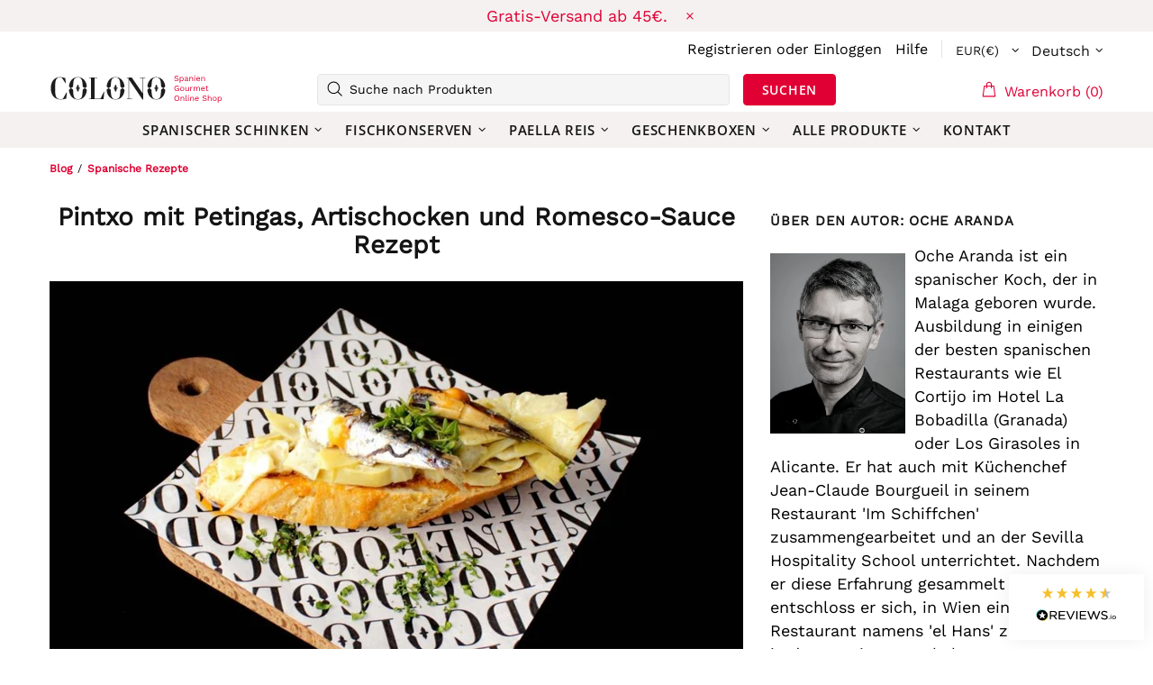

--- FILE ---
content_type: application/javascript; charset=UTF-8
request_url: https://widget.reviews.io/polaris/build.js
body_size: 98383
content:
/*! For license information please see build.js.LICENSE.txt */
!function(){var e,t,n,r,i={24559:function(e,t,n){e.exports=n(29335)},21786:function(e,t,n){"use strict";var r=n(28266),i=n(5608),o=n(90159),a=n(99568),s=n(23943),c=n(68201),u=n(91745),l=n(87979);e.exports=function(e){return new Promise((function(t,n){var d=e.data,f=e.headers;r.isFormData(d)&&delete f["Content-Type"];var p=new XMLHttpRequest;if(e.auth){var v=e.auth.username||"",h=e.auth.password?unescape(encodeURIComponent(e.auth.password)):"";f.Authorization="Basic "+btoa(v+":"+h)}var m=s(e.baseURL,e.url);if(p.open(e.method.toUpperCase(),a(m,e.params,e.paramsSerializer),!0),p.timeout=e.timeout,p.onreadystatechange=function(){if(p&&4===p.readyState&&(0!==p.status||p.responseURL&&0===p.responseURL.indexOf("file:"))){var r="getAllResponseHeaders"in p?c(p.getAllResponseHeaders()):null,o={data:e.responseType&&"text"!==e.responseType?p.response:p.responseText,status:p.status,statusText:p.statusText,headers:r,config:e,request:p};i(t,n,o),p=null}},p.onabort=function(){p&&(n(l("Request aborted",e,"ECONNABORTED",p)),p=null)},p.onerror=function(){n(l("Network Error",e,null,p)),p=null},p.ontimeout=function(){var t="timeout of "+e.timeout+"ms exceeded";e.timeoutErrorMessage&&(t=e.timeoutErrorMessage),n(l(t,e,"ECONNABORTED",p)),p=null},r.isStandardBrowserEnv()){var g=(e.withCredentials||u(m))&&e.xsrfCookieName?o.read(e.xsrfCookieName):void 0;g&&(f[e.xsrfHeaderName]=g)}if("setRequestHeader"in p&&r.forEach(f,(function(e,t){void 0===d&&"content-type"===t.toLowerCase()?delete f[t]:p.setRequestHeader(t,e)})),r.isUndefined(e.withCredentials)||(p.withCredentials=!!e.withCredentials),e.responseType)try{p.responseType=e.responseType}catch(t){if("json"!==e.responseType)throw t}"function"==typeof e.onDownloadProgress&&p.addEventListener("progress",e.onDownloadProgress),"function"==typeof e.onUploadProgress&&p.upload&&p.upload.addEventListener("progress",e.onUploadProgress),e.cancelToken&&e.cancelToken.promise.then((function(e){p&&(p.abort(),n(e),p=null)})),d||(d=null),p.send(d)}))}},29335:function(e,t,n){"use strict";var r=n(28266),i=n(84345),o=n(37929),a=n(80650);function s(e){var t=new o(e),n=i(o.prototype.request,t);return r.extend(n,o.prototype,t),r.extend(n,t),n}var c=s(n(49046));c.Axios=o,c.create=function(e){return s(a(c.defaults,e))},c.Cancel=n(59760),c.CancelToken=n(7510),c.isCancel=n(18825),c.all=function(e){return Promise.all(e)},c.spread=n(74346),c.isAxiosError=n(63276),e.exports=c,e.exports.default=c},59760:function(e){"use strict";function t(e){this.message=e}t.prototype.toString=function(){return"Cancel"+(this.message?": "+this.message:"")},t.prototype.__CANCEL__=!0,e.exports=t},7510:function(e,t,n){"use strict";var r=n(59760);function i(e){if("function"!=typeof e)throw new TypeError("executor must be a function.");var t;this.promise=new Promise((function(e){t=e}));var n=this;e((function(e){n.reason||(n.reason=new r(e),t(n.reason))}))}i.prototype.throwIfRequested=function(){if(this.reason)throw this.reason},i.source=function(){var e;return{token:new i((function(t){e=t})),cancel:e}},e.exports=i},18825:function(e){"use strict";e.exports=function(e){return!(!e||!e.__CANCEL__)}},37929:function(e,t,n){"use strict";var r=n(28266),i=n(99568),o=n(96252),a=n(36029),s=n(80650);function c(e){this.defaults=e,this.interceptors={request:new o,response:new o}}c.prototype.request=function(e){"string"==typeof e?(e=arguments[1]||{}).url=arguments[0]:e=e||{},(e=s(this.defaults,e)).method?e.method=e.method.toLowerCase():this.defaults.method?e.method=this.defaults.method.toLowerCase():e.method="get";var t=[a,void 0],n=Promise.resolve(e);for(this.interceptors.request.forEach((function(e){t.unshift(e.fulfilled,e.rejected)})),this.interceptors.response.forEach((function(e){t.push(e.fulfilled,e.rejected)}));t.length;)n=n.then(t.shift(),t.shift());return n},c.prototype.getUri=function(e){return e=s(this.defaults,e),i(e.url,e.params,e.paramsSerializer).replace(/^\?/,"")},r.forEach(["delete","get","head","options"],(function(e){c.prototype[e]=function(t,n){return this.request(s(n||{},{method:e,url:t,data:(n||{}).data}))}})),r.forEach(["post","put","patch"],(function(e){c.prototype[e]=function(t,n,r){return this.request(s(r||{},{method:e,url:t,data:n}))}})),e.exports=c},96252:function(e,t,n){"use strict";var r=n(28266);function i(){this.handlers=[]}i.prototype.use=function(e,t){return this.handlers.push({fulfilled:e,rejected:t}),this.handlers.length-1},i.prototype.eject=function(e){this.handlers[e]&&(this.handlers[e]=null)},i.prototype.forEach=function(e){r.forEach(this.handlers,(function(t){null!==t&&e(t)}))},e.exports=i},23943:function(e,t,n){"use strict";var r=n(20406),i=n(95027);e.exports=function(e,t){return e&&!r(t)?i(e,t):t}},87979:function(e,t,n){"use strict";var r=n(32050);e.exports=function(e,t,n,i,o){var a=new Error(e);return r(a,t,n,i,o)}},36029:function(e,t,n){"use strict";var r=n(28266),i=n(82661),o=n(18825),a=n(49046);function s(e){e.cancelToken&&e.cancelToken.throwIfRequested()}e.exports=function(e){return s(e),e.headers=e.headers||{},e.data=i(e.data,e.headers,e.transformRequest),e.headers=r.merge(e.headers.common||{},e.headers[e.method]||{},e.headers),r.forEach(["delete","get","head","post","put","patch","common"],(function(t){delete e.headers[t]})),(e.adapter||a.adapter)(e).then((function(t){return s(e),t.data=i(t.data,t.headers,e.transformResponse),t}),(function(t){return o(t)||(s(e),t&&t.response&&(t.response.data=i(t.response.data,t.response.headers,e.transformResponse))),Promise.reject(t)}))}},32050:function(e){"use strict";e.exports=function(e,t,n,r,i){return e.config=t,n&&(e.code=n),e.request=r,e.response=i,e.isAxiosError=!0,e.toJSON=function(){return{message:this.message,name:this.name,description:this.description,number:this.number,fileName:this.fileName,lineNumber:this.lineNumber,columnNumber:this.columnNumber,stack:this.stack,config:this.config,code:this.code}},e}},80650:function(e,t,n){"use strict";var r=n(28266);e.exports=function(e,t){t=t||{};var n={},i=["url","method","data"],o=["headers","auth","proxy","params"],a=["baseURL","transformRequest","transformResponse","paramsSerializer","timeout","timeoutMessage","withCredentials","adapter","responseType","xsrfCookieName","xsrfHeaderName","onUploadProgress","onDownloadProgress","decompress","maxContentLength","maxBodyLength","maxRedirects","transport","httpAgent","httpsAgent","cancelToken","socketPath","responseEncoding"],s=["validateStatus"];function c(e,t){return r.isPlainObject(e)&&r.isPlainObject(t)?r.merge(e,t):r.isPlainObject(t)?r.merge({},t):r.isArray(t)?t.slice():t}function u(i){r.isUndefined(t[i])?r.isUndefined(e[i])||(n[i]=c(void 0,e[i])):n[i]=c(e[i],t[i])}r.forEach(i,(function(e){r.isUndefined(t[e])||(n[e]=c(void 0,t[e]))})),r.forEach(o,u),r.forEach(a,(function(i){r.isUndefined(t[i])?r.isUndefined(e[i])||(n[i]=c(void 0,e[i])):n[i]=c(void 0,t[i])})),r.forEach(s,(function(r){r in t?n[r]=c(e[r],t[r]):r in e&&(n[r]=c(void 0,e[r]))}));var l=i.concat(o).concat(a).concat(s),d=Object.keys(e).concat(Object.keys(t)).filter((function(e){return-1===l.indexOf(e)}));return r.forEach(d,u),n}},5608:function(e,t,n){"use strict";var r=n(87979);e.exports=function(e,t,n){var i=n.config.validateStatus;n.status&&i&&!i(n.status)?t(r("Request failed with status code "+n.status,n.config,null,n.request,n)):e(n)}},82661:function(e,t,n){"use strict";var r=n(28266);e.exports=function(e,t,n){return r.forEach(n,(function(n){e=n(e,t)})),e}},49046:function(e,t,n){"use strict";var r=n(28266),i=n(41490),o={"Content-Type":"application/x-www-form-urlencoded"};function a(e,t){!r.isUndefined(e)&&r.isUndefined(e["Content-Type"])&&(e["Content-Type"]=t)}var s,c={adapter:(("undefined"!=typeof XMLHttpRequest||"undefined"!=typeof process&&"[object process]"===Object.prototype.toString.call(process))&&(s=n(21786)),s),transformRequest:[function(e,t){return i(t,"Accept"),i(t,"Content-Type"),r.isFormData(e)||r.isArrayBuffer(e)||r.isBuffer(e)||r.isStream(e)||r.isFile(e)||r.isBlob(e)?e:r.isArrayBufferView(e)?e.buffer:r.isURLSearchParams(e)?(a(t,"application/x-www-form-urlencoded;charset=utf-8"),e.toString()):r.isObject(e)?(a(t,"application/json;charset=utf-8"),JSON.stringify(e)):e}],transformResponse:[function(e){if("string"==typeof e)try{e=JSON.parse(e)}catch(e){}return e}],timeout:0,xsrfCookieName:"XSRF-TOKEN",xsrfHeaderName:"X-XSRF-TOKEN",maxContentLength:-1,maxBodyLength:-1,validateStatus:function(e){return e>=200&&e<300},headers:{common:{Accept:"application/json, text/plain, */*"}}};r.forEach(["delete","get","head"],(function(e){c.headers[e]={}})),r.forEach(["post","put","patch"],(function(e){c.headers[e]=r.merge(o)})),e.exports=c},84345:function(e){"use strict";e.exports=function(e,t){return function(){for(var n=new Array(arguments.length),r=0;r<n.length;r++)n[r]=arguments[r];return e.apply(t,n)}}},99568:function(e,t,n){"use strict";var r=n(28266);function i(e){return encodeURIComponent(e).replace(/%3A/gi,":").replace(/%24/g,"$").replace(/%2C/gi,",").replace(/%20/g,"+").replace(/%5B/gi,"[").replace(/%5D/gi,"]")}e.exports=function(e,t,n){if(!t)return e;var o;if(n)o=n(t);else if(r.isURLSearchParams(t))o=t.toString();else{var a=[];r.forEach(t,(function(e,t){null!=e&&(r.isArray(e)?t+="[]":e=[e],r.forEach(e,(function(e){r.isDate(e)?e=e.toISOString():r.isObject(e)&&(e=JSON.stringify(e)),a.push(i(t)+"="+i(e))})))})),o=a.join("&")}if(o){var s=e.indexOf("#");-1!==s&&(e=e.slice(0,s)),e+=(-1===e.indexOf("?")?"?":"&")+o}return e}},95027:function(e){"use strict";e.exports=function(e,t){return t?e.replace(/\/+$/,"")+"/"+t.replace(/^\/+/,""):e}},90159:function(e,t,n){"use strict";var r=n(28266);e.exports=r.isStandardBrowserEnv()?{write:function(e,t,n,i,o,a){var s=[];s.push(e+"="+encodeURIComponent(t)),r.isNumber(n)&&s.push("expires="+new Date(n).toGMTString()),r.isString(i)&&s.push("path="+i),r.isString(o)&&s.push("domain="+o),!0===a&&s.push("secure"),document.cookie=s.join("; ")},read:function(e){var t=document.cookie.match(new RegExp("(^|;\\s*)("+e+")=([^;]*)"));return t?decodeURIComponent(t[3]):null},remove:function(e){this.write(e,"",Date.now()-864e5)}}:{write:function(){},read:function(){return null},remove:function(){}}},20406:function(e){"use strict";e.exports=function(e){return/^([a-z][a-z\d\+\-\.]*:)?\/\//i.test(e)}},63276:function(e){"use strict";var t="function"==typeof Symbol&&"symbol"==typeof Symbol.iterator?function(e){return typeof e}:function(e){return e&&"function"==typeof Symbol&&e.constructor===Symbol&&e!==Symbol.prototype?"symbol":typeof e};e.exports=function(e){return"object"===(void 0===e?"undefined":t(e))&&!0===e.isAxiosError}},91745:function(e,t,n){"use strict";var r=n(28266);e.exports=r.isStandardBrowserEnv()?function(){var e,t=/(msie|trident)/i.test(navigator.userAgent),n=document.createElement("a");function i(e){var r=e;return t&&(n.setAttribute("href",r),r=n.href),n.setAttribute("href",r),{href:n.href,protocol:n.protocol?n.protocol.replace(/:$/,""):"",host:n.host,search:n.search?n.search.replace(/^\?/,""):"",hash:n.hash?n.hash.replace(/^#/,""):"",hostname:n.hostname,port:n.port,pathname:"/"===n.pathname.charAt(0)?n.pathname:"/"+n.pathname}}return e=i(window.location.href),function(t){var n=r.isString(t)?i(t):t;return n.protocol===e.protocol&&n.host===e.host}}():function(){return!0}},41490:function(e,t,n){"use strict";var r=n(28266);e.exports=function(e,t){r.forEach(e,(function(n,r){r!==t&&r.toUpperCase()===t.toUpperCase()&&(e[t]=n,delete e[r])}))}},68201:function(e,t,n){"use strict";var r=n(28266),i=["age","authorization","content-length","content-type","etag","expires","from","host","if-modified-since","if-unmodified-since","last-modified","location","max-forwards","proxy-authorization","referer","retry-after","user-agent"];e.exports=function(e){var t,n,o,a={};return e?(r.forEach(e.split("\n"),(function(e){if(o=e.indexOf(":"),t=r.trim(e.substr(0,o)).toLowerCase(),n=r.trim(e.substr(o+1)),t){if(a[t]&&i.indexOf(t)>=0)return;a[t]="set-cookie"===t?(a[t]?a[t]:[]).concat([n]):a[t]?a[t]+", "+n:n}})),a):a}},74346:function(e){"use strict";e.exports=function(e){return function(t){return e.apply(null,t)}}},28266:function(e,t,n){"use strict";var r="function"==typeof Symbol&&"symbol"==typeof Symbol.iterator?function(e){return typeof e}:function(e){return e&&"function"==typeof Symbol&&e.constructor===Symbol&&e!==Symbol.prototype?"symbol":typeof e},i=n(84345),o=Object.prototype.toString;function a(e){return"[object Array]"===o.call(e)}function s(e){return void 0===e}function c(e){return null!==e&&"object"===(void 0===e?"undefined":r(e))}function u(e){if("[object Object]"!==o.call(e))return!1;var t=Object.getPrototypeOf(e);return null===t||t===Object.prototype}function l(e){return"[object Function]"===o.call(e)}function d(e,t){if(null!=e)if("object"!==(void 0===e?"undefined":r(e))&&(e=[e]),a(e))for(var n=0,i=e.length;n<i;n++)t.call(null,e[n],n,e);else for(var o in e)Object.prototype.hasOwnProperty.call(e,o)&&t.call(null,e[o],o,e)}e.exports={isArray:a,isArrayBuffer:function(e){return"[object ArrayBuffer]"===o.call(e)},isBuffer:function(e){return null!==e&&!s(e)&&null!==e.constructor&&!s(e.constructor)&&"function"==typeof e.constructor.isBuffer&&e.constructor.isBuffer(e)},isFormData:function(e){return"undefined"!=typeof FormData&&e instanceof FormData},isArrayBufferView:function(e){return"undefined"!=typeof ArrayBuffer&&ArrayBuffer.isView?ArrayBuffer.isView(e):e&&e.buffer&&e.buffer instanceof ArrayBuffer},isString:function(e){return"string"==typeof e},isNumber:function(e){return"number"==typeof e},isObject:c,isPlainObject:u,isUndefined:s,isDate:function(e){return"[object Date]"===o.call(e)},isFile:function(e){return"[object File]"===o.call(e)},isBlob:function(e){return"[object Blob]"===o.call(e)},isFunction:l,isStream:function(e){return c(e)&&l(e.pipe)},isURLSearchParams:function(e){return"undefined"!=typeof URLSearchParams&&e instanceof URLSearchParams},isStandardBrowserEnv:function(){return("undefined"==typeof navigator||"ReactNative"!==navigator.product&&"NativeScript"!==navigator.product&&"NS"!==navigator.product)&&"undefined"!=typeof window&&"undefined"!=typeof document},forEach:d,merge:function e(){var t={};function n(n,r){u(t[r])&&u(n)?t[r]=e(t[r],n):u(n)?t[r]=e({},n):a(n)?t[r]=n.slice():t[r]=n}for(var r=0,i=arguments.length;r<i;r++)d(arguments[r],n);return t},extend:function(e,t,n){return d(t,(function(t,r){e[r]=n&&"function"==typeof t?i(t,n):t})),e},trim:function(e){return e.replace(/^\s*/,"").replace(/\s*$/,"")},stripBOM:function(e){return 65279===e.charCodeAt(0)&&(e=e.slice(1)),e}}},30481:function(e,t,n){e=n.nmd(e);var r="function"==typeof Symbol&&"symbol"==typeof Symbol.iterator?function(e){return typeof e}:function(e){return e&&"function"==typeof Symbol&&e.constructor===Symbol&&e!==Symbol.prototype?"symbol":typeof e},i=function(){"use strict";function e(e,t){return null!=t&&e instanceof t}var t,n,i;try{t=Map}catch(e){t=function(){}}try{n=Set}catch(e){n=function(){}}try{i=Promise}catch(e){i=function(){}}function o(a,c,u,l,d){"object"===(void 0===c?"undefined":r(c))&&(u=c.depth,l=c.prototype,d=c.includeNonEnumerable,c=c.circular);var f=[],p=[],v="undefined"!=typeof Buffer;return void 0===c&&(c=!0),void 0===u&&(u=1/0),function a(u,h){if(null===u)return null;if(0===h)return u;var m,g;if("object"!=(void 0===u?"undefined":r(u)))return u;if(e(u,t))m=new t;else if(e(u,n))m=new n;else if(e(u,i))m=new i((function(e,t){u.then((function(t){e(a(t,h-1))}),(function(e){t(a(e,h-1))}))}));else if(o.__isArray(u))m=[];else if(o.__isRegExp(u))m=new RegExp(u.source,s(u)),u.lastIndex&&(m.lastIndex=u.lastIndex);else if(o.__isDate(u))m=new Date(u.getTime());else{if(v&&Buffer.isBuffer(u))return m=Buffer.allocUnsafe?Buffer.allocUnsafe(u.length):new Buffer(u.length),u.copy(m),m;e(u,Error)?m=Object.create(u):void 0===l?(g=Object.getPrototypeOf(u),m=Object.create(g)):(m=Object.create(l),g=l)}if(c){var y=f.indexOf(u);if(-1!=y)return p[y];f.push(u),p.push(m)}for(var w in e(u,t)&&u.forEach((function(e,t){var n=a(t,h-1),r=a(e,h-1);m.set(n,r)})),e(u,n)&&u.forEach((function(e){var t=a(e,h-1);m.add(t)})),u){var _;g&&(_=Object.getOwnPropertyDescriptor(g,w)),_&&null==_.set||(m[w]=a(u[w],h-1))}if(Object.getOwnPropertySymbols){var b=Object.getOwnPropertySymbols(u);for(w=0;w<b.length;w++){var x=b[w];(!(B=Object.getOwnPropertyDescriptor(u,x))||B.enumerable||d)&&(m[x]=a(u[x],h-1),B.enumerable||Object.defineProperty(m,x,{enumerable:!1}))}}if(d){var k=Object.getOwnPropertyNames(u);for(w=0;w<k.length;w++){var B,R=k[w];(B=Object.getOwnPropertyDescriptor(u,R))&&B.enumerable||(m[R]=a(u[R],h-1),Object.defineProperty(m,R,{enumerable:!1}))}}return m}(a,u)}function a(e){return Object.prototype.toString.call(e)}function s(e){var t="";return e.global&&(t+="g"),e.ignoreCase&&(t+="i"),e.multiline&&(t+="m"),t}return o.clonePrototype=function(e){if(null===e)return null;var t=function(){};return t.prototype=e,new t},o.__objToStr=a,o.__isDate=function(e){return"object"===(void 0===e?"undefined":r(e))&&"[object Date]"===a(e)},o.__isArray=function(e){return"object"===(void 0===e?"undefined":r(e))&&"[object Array]"===a(e)},o.__isRegExp=function(e){return"object"===(void 0===e?"undefined":r(e))&&"[object RegExp]"===a(e)},o.__getRegExpFlags=s,o}();"object"===r(e)&&e.exports&&(e.exports=i)},66759:function(e){e.exports=function(e){var t=[];return t.toString=function(){return this.map((function(t){var n=function(e,t){var n,r=e[1]||"",i=e[3];if(!i)return r;if(t&&"function"==typeof btoa){var o=(n=i,"/*# sourceMappingURL=data:application/json;charset=utf-8;base64,"+btoa(unescape(encodeURIComponent(JSON.stringify(n))))+" */"),a=i.sources.map((function(e){return"/*# sourceURL="+i.sourceRoot+e+" */"}));return[r].concat(a).concat([o]).join("\n")}return[r].join("\n")}(t,e);return t[2]?"@media "+t[2]+"{"+n+"}":n})).join("")},t.i=function(e,n){"string"==typeof e&&(e=[[null,e,""]]);for(var r={},i=0;i<this.length;i++){var o=this[i][0];"number"==typeof o&&(r[o]=!0)}for(i=0;i<e.length;i++){var a=e[i];"number"==typeof a[0]&&r[a[0]]||(n&&!a[2]?a[2]=n:n&&(a[2]="("+a[2]+") and ("+n+")"),t.push(a))}},t}},77588:function(e,t,n){e=n.nmd(e);var r="function"==typeof Symbol&&"symbol"==typeof Symbol.iterator?function(e){return typeof e}:function(e){return e&&"function"==typeof Symbol&&e.constructor===Symbol&&e!==Symbol.prototype?"symbol":typeof e},i=function(e){"use strict";var t,n=Object.prototype,i=n.hasOwnProperty,o="function"==typeof Symbol?Symbol:{},a=o.iterator||"@@iterator",s=o.asyncIterator||"@@asyncIterator",c=o.toStringTag||"@@toStringTag";function u(e,t,n){return Object.defineProperty(e,t,{value:n,enumerable:!0,configurable:!0,writable:!0}),e[t]}try{u({},"")}catch(e){u=function(e,t,n){return e[t]=n}}function l(e,t,n,r){var i=t&&t.prototype instanceof g?t:g,o=Object.create(i.prototype),a=new T(r||[]);return o._invoke=function(e,t,n){var r=f;return function(i,o){if(r===v)throw new Error("Generator is already running");if(r===h){if("throw"===i)throw o;return V()}for(n.method=i,n.arg=o;;){var a=n.delegate;if(a){var s=C(a,n);if(s){if(s===m)continue;return s}}if("next"===n.method)n.sent=n._sent=n.arg;else if("throw"===n.method){if(r===f)throw r=h,n.arg;n.dispatchException(n.arg)}else"return"===n.method&&n.abrupt("return",n.arg);r=v;var c=d(e,t,n);if("normal"===c.type){if(r=n.done?h:p,c.arg===m)continue;return{value:c.arg,done:n.done}}"throw"===c.type&&(r=h,n.method="throw",n.arg=c.arg)}}}(e,n,a),o}function d(e,t,n){try{return{type:"normal",arg:e.call(t,n)}}catch(e){return{type:"throw",arg:e}}}e.wrap=l;var f="suspendedStart",p="suspendedYield",v="executing",h="completed",m={};function g(){}function y(){}function w(){}var _={};_[a]=function(){return this};var b=Object.getPrototypeOf,x=b&&b(b(P([])));x&&x!==n&&i.call(x,a)&&(_=x);var k=w.prototype=g.prototype=Object.create(_);function B(e){["next","throw","return"].forEach((function(t){u(e,t,(function(e){return this._invoke(t,e)}))}))}function R(e,t){function n(o,a,s,c){var u=d(e[o],e,a);if("throw"!==u.type){var l=u.arg,f=l.value;return f&&"object"===(void 0===f?"undefined":r(f))&&i.call(f,"__await")?t.resolve(f.__await).then((function(e){n("next",e,s,c)}),(function(e){n("throw",e,s,c)})):t.resolve(f).then((function(e){l.value=e,s(l)}),(function(e){return n("throw",e,s,c)}))}c(u.arg)}var o;this._invoke=function(e,r){function i(){return new t((function(t,i){n(e,r,t,i)}))}return o=o?o.then(i,i):i()}}function C(e,n){var r=e.iterator[n.method];if(r===t){if(n.delegate=null,"throw"===n.method){if(e.iterator.return&&(n.method="return",n.arg=t,C(e,n),"throw"===n.method))return m;n.method="throw",n.arg=new TypeError("The iterator does not provide a 'throw' method")}return m}var i=d(r,e.iterator,n.arg);if("throw"===i.type)return n.method="throw",n.arg=i.arg,n.delegate=null,m;var o=i.arg;return o?o.done?(n[e.resultName]=o.value,n.next=e.nextLoc,"return"!==n.method&&(n.method="next",n.arg=t),n.delegate=null,m):o:(n.method="throw",n.arg=new TypeError("iterator result is not an object"),n.delegate=null,m)}function S(e){var t={tryLoc:e[0]};1 in e&&(t.catchLoc=e[1]),2 in e&&(t.finallyLoc=e[2],t.afterLoc=e[3]),this.tryEntries.push(t)}function N(e){var t=e.completion||{};t.type="normal",delete t.arg,e.completion=t}function T(e){this.tryEntries=[{tryLoc:"root"}],e.forEach(S,this),this.reset(!0)}function P(e){if(e){var n=e[a];if(n)return n.call(e);if("function"==typeof e.next)return e;if(!isNaN(e.length)){var r=-1,o=function n(){for(;++r<e.length;)if(i.call(e,r))return n.value=e[r],n.done=!1,n;return n.value=t,n.done=!0,n};return o.next=o}}return{next:V}}function V(){return{value:t,done:!0}}return y.prototype=k.constructor=w,w.constructor=y,y.displayName=u(w,c,"GeneratorFunction"),e.isGeneratorFunction=function(e){var t="function"==typeof e&&e.constructor;return!!t&&(t===y||"GeneratorFunction"===(t.displayName||t.name))},e.mark=function(e){return Object.setPrototypeOf?Object.setPrototypeOf(e,w):(e.__proto__=w,u(e,c,"GeneratorFunction")),e.prototype=Object.create(k),e},e.awrap=function(e){return{__await:e}},B(R.prototype),R.prototype[s]=function(){return this},e.AsyncIterator=R,e.async=function(t,n,r,i,o){void 0===o&&(o=Promise);var a=new R(l(t,n,r,i),o);return e.isGeneratorFunction(n)?a:a.next().then((function(e){return e.done?e.value:a.next()}))},B(k),u(k,c,"Generator"),k[a]=function(){return this},k.toString=function(){return"[object Generator]"},e.keys=function(e){var t=[];for(var n in e)t.push(n);return t.reverse(),function n(){for(;t.length;){var r=t.pop();if(r in e)return n.value=r,n.done=!1,n}return n.done=!0,n}},e.values=P,T.prototype={constructor:T,reset:function(e){if(this.prev=0,this.next=0,this.sent=this._sent=t,this.done=!1,this.delegate=null,this.method="next",this.arg=t,this.tryEntries.forEach(N),!e)for(var n in this)"t"===n.charAt(0)&&i.call(this,n)&&!isNaN(+n.slice(1))&&(this[n]=t)},stop:function(){this.done=!0;var e=this.tryEntries[0].completion;if("throw"===e.type)throw e.arg;return this.rval},dispatchException:function(e){if(this.done)throw e;var n=this;function r(r,i){return s.type="throw",s.arg=e,n.next=r,i&&(n.method="next",n.arg=t),!!i}for(var o=this.tryEntries.length-1;o>=0;--o){var a=this.tryEntries[o],s=a.completion;if("root"===a.tryLoc)return r("end");if(a.tryLoc<=this.prev){var c=i.call(a,"catchLoc"),u=i.call(a,"finallyLoc");if(c&&u){if(this.prev<a.catchLoc)return r(a.catchLoc,!0);if(this.prev<a.finallyLoc)return r(a.finallyLoc)}else if(c){if(this.prev<a.catchLoc)return r(a.catchLoc,!0)}else{if(!u)throw new Error("try statement without catch or finally");if(this.prev<a.finallyLoc)return r(a.finallyLoc)}}}},abrupt:function(e,t){for(var n=this.tryEntries.length-1;n>=0;--n){var r=this.tryEntries[n];if(r.tryLoc<=this.prev&&i.call(r,"finallyLoc")&&this.prev<r.finallyLoc){var o=r;break}}o&&("break"===e||"continue"===e)&&o.tryLoc<=t&&t<=o.finallyLoc&&(o=null);var a=o?o.completion:{};return a.type=e,a.arg=t,o?(this.method="next",this.next=o.finallyLoc,m):this.complete(a)},complete:function(e,t){if("throw"===e.type)throw e.arg;return"break"===e.type||"continue"===e.type?this.next=e.arg:"return"===e.type?(this.rval=this.arg=e.arg,this.method="return",this.next="end"):"normal"===e.type&&t&&(this.next=t),m},finish:function(e){for(var t=this.tryEntries.length-1;t>=0;--t){var n=this.tryEntries[t];if(n.finallyLoc===e)return this.complete(n.completion,n.afterLoc),N(n),m}},catch:function(e){for(var t=this.tryEntries.length-1;t>=0;--t){var n=this.tryEntries[t];if(n.tryLoc===e){var r=n.completion;if("throw"===r.type){var i=r.arg;N(n)}return i}}throw new Error("illegal catch attempt")},delegateYield:function(e,n,r){return this.delegate={iterator:P(e),resultName:n,nextLoc:r},"next"===this.method&&(this.arg=t),m}},e}("object"===r(e)?e.exports:{});try{regeneratorRuntime=i}catch(e){Function("r","regeneratorRuntime = r")(i)}},14158:function(e,t,n){"use strict";var r=function(){if("undefined"!=typeof Map)return Map;function e(e,t){var n=-1;return e.some((function(e,r){return e[0]===t&&(n=r,!0)})),n}return function(){function t(){this.__entries__=[]}return Object.defineProperty(t.prototype,"size",{get:function(){return this.__entries__.length},enumerable:!0,configurable:!0}),t.prototype.get=function(t){var n=e(this.__entries__,t),r=this.__entries__[n];return r&&r[1]},t.prototype.set=function(t,n){var r=e(this.__entries__,t);~r?this.__entries__[r][1]=n:this.__entries__.push([t,n])},t.prototype.delete=function(t){var n=this.__entries__,r=e(n,t);~r&&n.splice(r,1)},t.prototype.has=function(t){return!!~e(this.__entries__,t)},t.prototype.clear=function(){this.__entries__.splice(0)},t.prototype.forEach=function(e,t){void 0===t&&(t=null);for(var n=0,r=this.__entries__;n<r.length;n++){var i=r[n];e.call(t,i[1],i[0])}},t}()}(),i="undefined"!=typeof window&&"undefined"!=typeof document&&window.document===document,o=void 0!==n.g&&n.g.Math===Math?n.g:"undefined"!=typeof self&&self.Math===Math?self:"undefined"!=typeof window&&window.Math===Math?window:Function("return this")(),a="function"==typeof requestAnimationFrame?requestAnimationFrame.bind(o):function(e){return setTimeout((function(){return e(Date.now())}),1e3/60)},s=["top","right","bottom","left","width","height","size","weight"],c="undefined"!=typeof MutationObserver,u=function(){function e(){this.connected_=!1,this.mutationEventsAdded_=!1,this.mutationsObserver_=null,this.observers_=[],this.onTransitionEnd_=this.onTransitionEnd_.bind(this),this.refresh=function(e,t){var n=!1,r=!1,i=0;function o(){n&&(n=!1,e()),r&&c()}function s(){a(o)}function c(){var e=Date.now();if(n){if(e-i<2)return;r=!0}else n=!0,r=!1,setTimeout(s,20);i=e}return c}(this.refresh.bind(this))}return e.prototype.addObserver=function(e){~this.observers_.indexOf(e)||this.observers_.push(e),this.connected_||this.connect_()},e.prototype.removeObserver=function(e){var t=this.observers_,n=t.indexOf(e);~n&&t.splice(n,1),!t.length&&this.connected_&&this.disconnect_()},e.prototype.refresh=function(){this.updateObservers_()&&this.refresh()},e.prototype.updateObservers_=function(){var e=this.observers_.filter((function(e){return e.gatherActive(),e.hasActive()}));return e.forEach((function(e){return e.broadcastActive()})),e.length>0},e.prototype.connect_=function(){i&&!this.connected_&&(document.addEventListener("transitionend",this.onTransitionEnd_),window.addEventListener("resize",this.refresh),c?(this.mutationsObserver_=new MutationObserver(this.refresh),this.mutationsObserver_.observe(document,{attributes:!0,childList:!0,characterData:!0,subtree:!0})):(document.addEventListener("DOMSubtreeModified",this.refresh),this.mutationEventsAdded_=!0),this.connected_=!0)},e.prototype.disconnect_=function(){i&&this.connected_&&(document.removeEventListener("transitionend",this.onTransitionEnd_),window.removeEventListener("resize",this.refresh),this.mutationsObserver_&&this.mutationsObserver_.disconnect(),this.mutationEventsAdded_&&document.removeEventListener("DOMSubtreeModified",this.refresh),this.mutationsObserver_=null,this.mutationEventsAdded_=!1,this.connected_=!1)},e.prototype.onTransitionEnd_=function(e){var t=e.propertyName,n=void 0===t?"":t;s.some((function(e){return!!~n.indexOf(e)}))&&this.refresh()},e.getInstance=function(){return this.instance_||(this.instance_=new e),this.instance_},e.instance_=null,e}(),l=function(e,t){for(var n=0,r=Object.keys(t);n<r.length;n++){var i=r[n];Object.defineProperty(e,i,{value:t[i],enumerable:!1,writable:!1,configurable:!0})}return e},d=function(e){return e&&e.ownerDocument&&e.ownerDocument.defaultView||o},f=g(0,0,0,0);function p(e){return parseFloat(e)||0}function v(e){for(var t=[],n=1;n<arguments.length;n++)t[n-1]=arguments[n];return t.reduce((function(t,n){return t+p(e["border-"+n+"-width"])}),0)}var h="undefined"!=typeof SVGGraphicsElement?function(e){return e instanceof d(e).SVGGraphicsElement}:function(e){return e instanceof d(e).SVGElement&&"function"==typeof e.getBBox};function m(e){return i?h(e)?function(e){var t=e.getBBox();return g(0,0,t.width,t.height)}(e):function(e){var t=e.clientWidth,n=e.clientHeight;if(!t&&!n)return f;var r=d(e).getComputedStyle(e),i=function(e){for(var t={},n=0,r=["top","right","bottom","left"];n<r.length;n++){var i=r[n],o=e["padding-"+i];t[i]=p(o)}return t}(r),o=i.left+i.right,a=i.top+i.bottom,s=p(r.width),c=p(r.height);if("border-box"===r.boxSizing&&(Math.round(s+o)!==t&&(s-=v(r,"left","right")+o),Math.round(c+a)!==n&&(c-=v(r,"top","bottom")+a)),!function(e){return e===d(e).document.documentElement}(e)){var u=Math.round(s+o)-t,l=Math.round(c+a)-n;1!==Math.abs(u)&&(s-=u),1!==Math.abs(l)&&(c-=l)}return g(i.left,i.top,s,c)}(e):f}function g(e,t,n,r){return{x:e,y:t,width:n,height:r}}var y=function(){function e(e){this.broadcastWidth=0,this.broadcastHeight=0,this.contentRect_=g(0,0,0,0),this.target=e}return e.prototype.isActive=function(){var e=m(this.target);return this.contentRect_=e,e.width!==this.broadcastWidth||e.height!==this.broadcastHeight},e.prototype.broadcastRect=function(){var e=this.contentRect_;return this.broadcastWidth=e.width,this.broadcastHeight=e.height,e},e}(),w=function(e,t){var n,r,i,o,a,s,c,u=(r=(n=t).x,i=n.y,o=n.width,a=n.height,s="undefined"!=typeof DOMRectReadOnly?DOMRectReadOnly:Object,c=Object.create(s.prototype),l(c,{x:r,y:i,width:o,height:a,top:i,right:r+o,bottom:a+i,left:r}),c);l(this,{target:e,contentRect:u})},_=function(){function e(e,t,n){if(this.activeObservations_=[],this.observations_=new r,"function"!=typeof e)throw new TypeError("The callback provided as parameter 1 is not a function.");this.callback_=e,this.controller_=t,this.callbackCtx_=n}return e.prototype.observe=function(e){if(!arguments.length)throw new TypeError("1 argument required, but only 0 present.");if("undefined"!=typeof Element&&Element instanceof Object){if(!(e instanceof d(e).Element))throw new TypeError('parameter 1 is not of type "Element".');var t=this.observations_;t.has(e)||(t.set(e,new y(e)),this.controller_.addObserver(this),this.controller_.refresh())}},e.prototype.unobserve=function(e){if(!arguments.length)throw new TypeError("1 argument required, but only 0 present.");if("undefined"!=typeof Element&&Element instanceof Object){if(!(e instanceof d(e).Element))throw new TypeError('parameter 1 is not of type "Element".');var t=this.observations_;t.has(e)&&(t.delete(e),t.size||this.controller_.removeObserver(this))}},e.prototype.disconnect=function(){this.clearActive(),this.observations_.clear(),this.controller_.removeObserver(this)},e.prototype.gatherActive=function(){var e=this;this.clearActive(),this.observations_.forEach((function(t){t.isActive()&&e.activeObservations_.push(t)}))},e.prototype.broadcastActive=function(){if(this.hasActive()){var e=this.callbackCtx_,t=this.activeObservations_.map((function(e){return new w(e.target,e.broadcastRect())}));this.callback_.call(e,t,e),this.clearActive()}},e.prototype.clearActive=function(){this.activeObservations_.splice(0)},e.prototype.hasActive=function(){return this.activeObservations_.length>0},e}(),b="undefined"!=typeof WeakMap?new WeakMap:new r,x=function e(t){if(!(this instanceof e))throw new TypeError("Cannot call a class as a function.");if(!arguments.length)throw new TypeError("1 argument required, but only 0 present.");var n=u.getInstance(),r=new _(t,n,this);b.set(this,r)};["observe","unobserve","disconnect"].forEach((function(e){x.prototype[e]=function(){var t;return(t=b.get(this))[e].apply(t,arguments)}}));var k=void 0!==o.ResizeObserver?o.ResizeObserver:x;t.Z=k},70438:function(e){function t(){}t.prototype={on:function(e,t,n){var r=this.e||(this.e={});return(r[e]||(r[e]=[])).push({fn:t,ctx:n}),this},once:function(e,t,n){var r=this;function i(){r.off(e,i),t.apply(n,arguments)}return i._=t,this.on(e,i,n)},emit:function(e){for(var t=[].slice.call(arguments,1),n=((this.e||(this.e={}))[e]||[]).slice(),r=0,i=n.length;r<i;r++)n[r].fn.apply(n[r].ctx,t);return this},off:function(e,t){var n=this.e||(this.e={}),r=n[e],i=[];if(r&&t)for(var o=0,a=r.length;o<a;o++)r[o].fn!==t&&r[o].fn._!==t&&i.push(r[o]);return i.length?n[e]=i:delete n[e],this}},e.exports=t,e.exports.TinyEmitter=t},45643:function(e,t){"use strict";t.Z=function(e,t){for(var n=[],r={},i=0;i<t.length;i++){var o=t[i],a=o[0],s={id:e+":"+i,css:o[1],media:o[2],sourceMap:o[3]};r[a]?r[a].parts.push(s):n.push(r[a]={id:a,parts:[s]})}return n}},22009:function(e,t,n){"use strict";n.r(t),n.d(t,{BaseTransition:function(){return hr},Comment:function(){return yi},Fragment:function(){return mi},KeepAlive:function(){return kr},Static:function(){return wi},Suspense:function(){return Cn},Teleport:function(){return ci},Text:function(){return gi},Transition:function(){return ha},TransitionGroup:function(){return Va},callWithAsyncErrorHandling:function(){return It},callWithErrorHandling:function(){return Mt},camelize:function(){return K},capitalize:function(){return Q},cloneVNode:function(){return Ai},compile:function(){return ds},computed:function(){return xo},createApp:function(){return cs},createBlock:function(){return Ci},createCommentVNode:function(){return Fi},createHydrationRenderer:function(){return Xr},createRenderer:function(){return Yr},createSSRApp:function(){return us},createSlots:function(){return $o},createStaticVNode:function(){return Ei},createTextVNode:function(){return Di},createVNode:function(){return Oi},customRef:function(){return Bt},defineAsyncComponent:function(){return Kr},defineComponent:function(){return qr},defineEmit:function(){return Bo},defineProps:function(){return ko},devtools:function(){return pn},getCurrentInstance:function(){return ao},getTransitionRawChildren:function(){return br},h:function(){return Co},handleError:function(){return jt},hydrate:function(){return ss},initCustomFormatter:function(){return To},inject:function(){return Hi},isProxy:function(){return lt},isReactive:function(){return ct},isReadonly:function(){return ut},isRef:function(){return vt},isVNode:function(){return Si},markRaw:function(){return ft},mergeProps:function(){return ji},nextTick:function(){return nn},onActivated:function(){return Rr},onBeforeMount:function(){return Yn},onBeforeUnmount:function(){return nr},onBeforeUpdate:function(){return er},onDeactivated:function(){return Cr},onErrorCaptured:function(){return ar},onMounted:function(){return Xn},onRenderTracked:function(){return or},onRenderTriggered:function(){return ir},onUnmounted:function(){return rr},onUpdated:function(){return tr},openBlock:function(){return xi},popScopeId:function(){return In},provide:function(){return Ui},proxyRefs:function(){return xt},pushScopeId:function(){return Mn},queuePostFlushCb:function(){return cn},reactive:function(){return rt},readonly:function(){return ot},ref:function(){return ht},registerRuntimeCompiler:function(){return po},render:function(){return as},renderList:function(){return Po},renderSlot:function(){return An},resolveComponent:function(){return li},resolveDirective:function(){return pi},resolveDynamicComponent:function(){return fi},resolveTransitionHooks:function(){return gr},setBlockTracking:function(){return Ri},setDevtoolsHook:function(){return vn},setTransitionHooks:function(){return _r},shallowReactive:function(){return it},shallowReadonly:function(){return at},shallowRef:function(){return mt},ssrContextKey:function(){return So},ssrUtils:function(){return Ao},toDisplayString:function(){return y},toHandlerKey:function(){return J},toHandlers:function(){return Vo},toRaw:function(){return dt},toRef:function(){return St},toRefs:function(){return Rt},transformVNodeArgs:function(){return Ti},triggerRef:function(){return wt},unref:function(){return _t},useContext:function(){return Ro},useCssModule:function(){return la},useCssVars:function(){return da},useSSRContext:function(){return No},useTransitionState:function(){return pr},vModelCheckbox:function(){return Ma},vModelDynamic:function(){return qa},vModelRadio:function(){return ja},vModelSelect:function(){return Ua},vModelText:function(){return La},vShow:function(){return Xa},version:function(){return Oo},warn:function(){return Dt},watch:function(){return ur},watchEffect:function(){return sr},withCtx:function(){return En},withDirectives:function(){return Fr},withKeys:function(){return Ya},withModifiers:function(){return Qa},withScopeId:function(){return jn}});var r,i,o="function"==typeof Symbol&&"symbol"==typeof Symbol.iterator?function(e){return typeof e}:function(e){return e&&"function"==typeof Symbol&&e.constructor===Symbol&&e!==Symbol.prototype?"symbol":typeof e};function a(e){if(Array.isArray(e)){for(var t=0,n=Array(e.length);t<e.length;t++)n[t]=e[t];return n}return Array.from(e)}function s(e,t,n){return t in e?Object.defineProperty(e,t,{value:n,enumerable:!0,configurable:!0,writable:!0}):e[t]=n,e}function c(e,t){for(var n=Object.create(null),r=e.split(","),i=0;i<r.length;i++)n[r[i]]=!0;return t?function(e){return!!n[e.toLowerCase()]}:function(e){return!!n[e]}}s(r={},1,"TEXT"),s(r,2,"CLASS"),s(r,4,"STYLE"),s(r,8,"PROPS"),s(r,16,"FULL_PROPS"),s(r,32,"HYDRATE_EVENTS"),s(r,64,"STABLE_FRAGMENT"),s(r,128,"KEYED_FRAGMENT"),s(r,256,"UNKEYED_FRAGMENT"),s(r,512,"NEED_PATCH"),s(r,1024,"DYNAMIC_SLOTS"),s(r,2048,"DEV_ROOT_FRAGMENT"),s(r,-1,"HOISTED"),s(r,-2,"BAIL"),s(i={},1,"STABLE"),s(i,2,"DYNAMIC"),s(i,3,"FORWARDED");var u=c("Infinity,undefined,NaN,isFinite,isNaN,parseFloat,parseInt,decodeURI,decodeURIComponent,encodeURI,encodeURIComponent,Math,Number,Date,Array,Object,Boolean,String,RegExp,Map,Set,JSON,Intl"),l=c("itemscope,allowfullscreen,formnovalidate,ismap,nomodule,novalidate,readonly");function d(e){if(V(e)){for(var t={},n=0;n<e.length;n++){var r=e[n],i=d(E(r)?v(r):r);if(i)for(var o in i)t[o]=i[o]}return t}if(L(e))return e}var f=/;(?![^(]*\))/g,p=/:(.+)/;function v(e){var t={};return e.split(f).forEach((function(e){if(e){var n=e.split(p);n.length>1&&(t[n[0].trim()]=n[1].trim())}})),t}function h(e){var t="";if(E(e))t=e;else if(V(e))for(var n=0;n<e.length;n++)t+=h(e[n])+" ";else if(L(e))for(var r in e)e[r]&&(t+=r+" ");return t.trim()}function m(e,t){if(e===t)return!0;var n=A(e),r=A(t);if(n||r)return!(!n||!r)&&e.getTime()===t.getTime();if(n=V(e),r=V(t),n||r)return!(!n||!r)&&function(e,t){if(e.length!==t.length)return!1;for(var n=!0,r=0;n&&r<e.length;r++)n=m(e[r],t[r]);return n}(e,t);if(n=L(e),r=L(t),n||r){if(!n||!r)return!1;if(Object.keys(e).length!==Object.keys(t).length)return!1;for(var i in e){var o=e.hasOwnProperty(i),a=t.hasOwnProperty(i);if(o&&!a||!o&&a||!m(e[i],t[i]))return!1}}return String(e)===String(t)}function g(e,t){return e.findIndex((function(e){return m(e,t)}))}var y=function(e){return null==e?"":L(e)?JSON.stringify(e,w,2):String(e)},w=function(e,t){return $(t)?s({},"Map("+t.size+")",[].concat(a(t.entries())).reduce((function(e,t){var n=function(e,t){if(Array.isArray(e))return e;if(Symbol.iterator in Object(e))return function(e,t){var n=[],r=!0,i=!1,o=void 0;try{for(var a,s=e[Symbol.iterator]();!(r=(a=s.next()).done)&&(n.push(a.value),!t||n.length!==t);r=!0);}catch(e){i=!0,o=e}finally{try{!r&&s.return&&s.return()}finally{if(i)throw o}}return n}(e,t);throw new TypeError("Invalid attempt to destructure non-iterable instance")}(t,2),r=n[0],i=n[1];return e[r+" =>"]=i,e}),{})):O(t)?s({},"Set("+t.size+")",[].concat(a(t.values()))):!L(t)||V(t)||U(t)?t:String(t)},_={},b=[],x=function(){},k=function(){return!1},B=/^on[^a-z]/,R=function(e){return B.test(e)},C=function(e){return e.startsWith("onUpdate:")},S=Object.assign,N=function(e,t){var n=e.indexOf(t);n>-1&&e.splice(n,1)},T=Object.prototype.hasOwnProperty,P=function(e,t){return T.call(e,t)},V=Array.isArray,$=function(e){return"[object Map]"===j(e)},O=function(e){return"[object Set]"===j(e)},A=function(e){return e instanceof Date},D=function(e){return"function"==typeof e},E=function(e){return"string"==typeof e},F=function(e){return"symbol"===(void 0===e?"undefined":o(e))},L=function(e){return null!==e&&"object"===(void 0===e?"undefined":o(e))},M=function(e){return L(e)&&D(e.then)&&D(e.catch)},I=Object.prototype.toString,j=function(e){return I.call(e)},U=function(e){return"[object Object]"===j(e)},H=function(e){return E(e)&&"NaN"!==e&&"-"!==e[0]&&""+parseInt(e,10)===e},z=c(",key,ref,onVnodeBeforeMount,onVnodeMounted,onVnodeBeforeUpdate,onVnodeUpdated,onVnodeBeforeUnmount,onVnodeUnmounted"),W=function(e){var t=Object.create(null);return function(n){return t[n]||(t[n]=e(n))}},q=/-(\w)/g,K=W((function(e){return e.replace(q,(function(e,t){return t?t.toUpperCase():""}))})),Z=/\B([A-Z])/g,G=W((function(e){return e.replace(Z,"-$1").toLowerCase()})),Q=W((function(e){return e.charAt(0).toUpperCase()+e.slice(1)})),J=W((function(e){return e?"on"+Q(e):""})),Y=function(e,t){return e!==t&&(e==e||t==t)},X=function(e,t){for(var n=0;n<e.length;n++)e[n](t)},ee=function(e,t,n){Object.defineProperty(e,t,{configurable:!0,enumerable:!1,value:n})},te=function(e){var t=parseFloat(e);return isNaN(t)?e:t},ne=function(){function e(e,t){for(var n=0;n<t.length;n++){var r=t[n];r.enumerable=r.enumerable||!1,r.configurable=!0,"value"in r&&(r.writable=!0),Object.defineProperty(e,r.key,r)}}return function(t,n,r){return n&&e(t.prototype,n),r&&e(t,r),t}}();function re(e,t){if(!(e instanceof t))throw new TypeError("Cannot call a class as a function")}function ie(e,t,n){return t in e?Object.defineProperty(e,t,{value:n,enumerable:!0,configurable:!0,writable:!0}):e[t]=n,e}var oe=new WeakMap,ae=[],se=void 0,ce=Symbol(""),ue=Symbol("");function le(e){return e&&!0===e._isEffect}function de(e){var t=arguments.length>1&&void 0!==arguments[1]?arguments[1]:_;le(e)&&(e=e.raw);var n=ve(e,t);return t.lazy||n(),n}function fe(e){e.active&&(he(e),e.options.onStop&&e.options.onStop(),e.active=!1)}var pe=0;function ve(e,t){var n=function(){if(!n.active)return t.scheduler?void 0:e();if(!ae.includes(n)){he(n);try{return ge.push(me),me=!0,ae.push(n),se=n,e()}finally{ae.pop(),we(),se=ae[ae.length-1]}}};return n.id=pe++,n.allowRecurse=!!t.allowRecurse,n._isEffect=!0,n.active=!0,n.raw=e,n.deps=[],n.options=t,n}function he(e){var t=e.deps;if(t.length){for(var n=0;n<t.length;n++)t[n].delete(e);t.length=0}}var me=!0,ge=[];function ye(){ge.push(me),me=!1}function we(){var e=ge.pop();me=void 0===e||e}function _e(e,t,n){if(me&&void 0!==se){var r=oe.get(e);r||oe.set(e,r=new Map);var i=r.get(n);i||r.set(n,i=new Set),i.has(se)||(i.add(se),se.deps.push(i))}}function be(e,t,n,r,i,o){var a=oe.get(e);if(a){var s=new Set,c=function(e){e&&e.forEach((function(e){(e!==se||e.allowRecurse)&&s.add(e)}))};if("clear"===t)a.forEach(c);else if("length"===n&&V(e))a.forEach((function(e,t){("length"===t||t>=r)&&c(e)}));else switch(void 0!==n&&c(a.get(n)),t){case"add":V(e)?H(n)&&c(a.get("length")):(c(a.get(ce)),$(e)&&c(a.get(ue)));break;case"delete":V(e)||(c(a.get(ce)),$(e)&&c(a.get(ue)));break;case"set":$(e)&&c(a.get(ce))}s.forEach((function(e){e.options.scheduler?e.options.scheduler(e):e()}))}}var xe=new Set(Object.getOwnPropertyNames(Symbol).map((function(e){return Symbol[e]})).filter(F)),ke=Ne(),Be=Ne(!1,!0),Re=Ne(!0),Ce=Ne(!0,!0),Se={};function Ne(){var e=arguments.length>0&&void 0!==arguments[0]&&arguments[0],t=arguments.length>1&&void 0!==arguments[1]&&arguments[1];return function(n,r,i){if("__v_isReactive"===r)return!e;if("__v_isReadonly"===r)return e;if("__v_raw"===r&&i===(e?nt:tt).get(n))return n;var o=V(n);if(!e&&o&&P(Se,r))return Reflect.get(Se,r,i);var a=Reflect.get(n,r,i);return(F(r)?xe.has(r):"__proto__"===r||"__v_isRef"===r)?a:(e||_e(n,0,r),t?a:vt(a)?o&&H(r)?a:a.value:L(a)?e?ot(a):rt(a):a)}}function Te(){var e=arguments.length>0&&void 0!==arguments[0]&&arguments[0];return function(t,n,r,i){var o=t[n];if(!e&&(r=dt(r),!V(t)&&vt(o)&&!vt(r)))return o.value=r,!0;var a=V(t)&&H(n)?Number(n)<t.length:P(t,n),s=Reflect.set(t,n,r,i);return t===dt(i)&&(a?Y(r,o)&&be(t,"set",n,r):be(t,"add",n,r)),s}}["includes","indexOf","lastIndexOf"].forEach((function(e){var t=Array.prototype[e];Se[e]=function(){for(var e=dt(this),n=0,r=this.length;n<r;n++)_e(e,0,n+"");for(var i=arguments.length,o=Array(i),a=0;a<i;a++)o[a]=arguments[a];var s=t.apply(e,o);return-1===s||!1===s?t.apply(e,o.map(dt)):s}})),["push","pop","shift","unshift","splice"].forEach((function(e){var t=Array.prototype[e];Se[e]=function(){ye();for(var e=arguments.length,n=Array(e),r=0;r<e;r++)n[r]=arguments[r];var i=t.apply(this,n);return we(),i}}));var Pe={get:ke,set:Te(),deleteProperty:function(e,t){var n=P(e,t),r=(e[t],Reflect.deleteProperty(e,t));return r&&n&&be(e,"delete",t,void 0),r},has:function(e,t){var n=Reflect.has(e,t);return F(t)&&xe.has(t)||_e(e,0,t),n},ownKeys:function(e){return _e(e,0,V(e)?"length":ce),Reflect.ownKeys(e)}},Ve={get:Re,set:function(e,t){return!0},deleteProperty:function(e,t){return!0}},$e=S({},Pe,{get:Be,set:Te(!0)}),Oe=S({},Ve,{get:Ce}),Ae=function(e){return L(e)?rt(e):e},De=function(e){return L(e)?ot(e):e},Ee=function(e){return e},Fe=function(e){return Reflect.getPrototypeOf(e)};function Le(e,t){var n=arguments.length>2&&void 0!==arguments[2]&&arguments[2],r=arguments.length>3&&void 0!==arguments[3]&&arguments[3],i=dt(e=e.__v_raw),o=dt(t);t!==o&&!n&&_e(i,0,t),!n&&_e(i,0,o);var a=Fe(i),s=a.has,c=n?De:r?Ee:Ae;return s.call(i,t)?c(e.get(t)):s.call(i,o)?c(e.get(o)):void 0}function Me(e){var t=arguments.length>1&&void 0!==arguments[1]&&arguments[1],n=this.__v_raw,r=dt(n),i=dt(e);return e!==i&&!t&&_e(r,0,e),!t&&_e(r,0,i),e===i?n.has(e):n.has(e)||n.has(i)}function Ie(e){var t=arguments.length>1&&void 0!==arguments[1]&&arguments[1];return e=e.__v_raw,!t&&_e(dt(e),0,ce),Reflect.get(e,"size",e)}function je(e){e=dt(e);var t=dt(this),n=Fe(t).has.call(t,e);return t.add(e),n||be(t,"add",e,e),this}function Ue(e,t){t=dt(t);var n=dt(this),r=Fe(n),i=r.has,o=r.get,a=i.call(n,e);a||(e=dt(e),a=i.call(n,e));var s=o.call(n,e);return n.set(e,t),a?Y(t,s)&&be(n,"set",e,t):be(n,"add",e,t),this}function He(e){var t=dt(this),n=Fe(t),r=n.has,i=n.get,o=r.call(t,e);o||(e=dt(e),o=r.call(t,e)),i&&i.call(t,e);var a=t.delete(e);return o&&be(t,"delete",e,void 0),a}function ze(){var e=dt(this),t=0!==e.size,n=e.clear();return t&&be(e,"clear",void 0,void 0),n}function We(e,t){return function(n,r){var i=this,o=i.__v_raw,a=dt(o),s=e?De:t?Ee:Ae;return!e&&_e(a,0,ce),o.forEach((function(e,t){return n.call(r,s(e),s(t),i)}))}}function qe(e,t,n){return function(){var r=this.__v_raw,i=dt(r),o=$(i),a="entries"===e||e===Symbol.iterator&&o,s="keys"===e&&o,c=r[e].apply(r,arguments),u=t?De:n?Ee:Ae;return!t&&_e(i,0,s?ue:ce),ie({next:function(){var e=c.next(),t=e.value,n=e.done;return n?{value:t,done:n}:{value:a?[u(t[0]),u(t[1])]:u(t),done:n}}},Symbol.iterator,(function(){return this}))}}function Ke(e){return function(){return"delete"!==e&&this}}var Ze={get:function(e){return Le(this,e)},get size(){return Ie(this)},has:Me,add:je,set:Ue,delete:He,clear:ze,forEach:We(!1,!1)},Ge={get:function(e){return Le(this,e,!1,!0)},get size(){return Ie(this)},has:Me,add:je,set:Ue,delete:He,clear:ze,forEach:We(!1,!0)},Qe={get:function(e){return Le(this,e,!0)},get size(){return Ie(this,!0)},has:function(e){return Me.call(this,e,!0)},add:Ke("add"),set:Ke("set"),delete:Ke("delete"),clear:Ke("clear"),forEach:We(!0,!1)};function Je(e,t){var n=t?Ge:e?Qe:Ze;return function(t,r,i){return"__v_isReactive"===r?!e:"__v_isReadonly"===r?e:"__v_raw"===r?t:Reflect.get(P(n,r)&&r in t?n:t,r,i)}}["keys","values","entries",Symbol.iterator].forEach((function(e){Ze[e]=qe(e,!1,!1),Qe[e]=qe(e,!0,!1),Ge[e]=qe(e,!1,!0)}));var Ye={get:Je(!1,!1)},Xe={get:Je(!1,!0)},et={get:Je(!0,!1)},tt=new WeakMap,nt=new WeakMap;function rt(e){return e&&e.__v_isReadonly?e:st(e,!1,Pe,Ye)}function it(e){return st(e,!1,$e,Xe)}function ot(e){return st(e,!0,Ve,et)}function at(e){return st(e,!0,Oe,et)}function st(e,t,n,r){if(!L(e))return e;if(e.__v_raw&&(!t||!e.__v_isReactive))return e;var i=t?nt:tt,o=i.get(e);if(o)return o;var a,s=(a=e).__v_skip||!Object.isExtensible(a)?0:function(e){switch(e){case"Object":case"Array":return 1;case"Map":case"Set":case"WeakMap":case"WeakSet":return 2;default:return 0}}(function(e){return j(e).slice(8,-1)}(a));if(0===s)return e;var c=new Proxy(e,2===s?r:n);return i.set(e,c),c}function ct(e){return ut(e)?ct(e.__v_raw):!(!e||!e.__v_isReactive)}function ut(e){return!(!e||!e.__v_isReadonly)}function lt(e){return ct(e)||ut(e)}function dt(e){return e&&dt(e.__v_raw)||e}function ft(e){return ee(e,"__v_skip",!0),e}var pt=function(e){return L(e)?rt(e):e};function vt(e){return Boolean(e&&!0===e.__v_isRef)}function ht(e){return yt(e)}function mt(e){return yt(e,!0)}var gt=function(){function e(t){var n=arguments.length>1&&void 0!==arguments[1]&&arguments[1];re(this,e),this._rawValue=t,this._shallow=n,this.__v_isRef=!0,this._value=n?t:pt(t)}return ne(e,[{key:"value",get:function(){return _e(dt(this),0,"value"),this._value},set:function(e){Y(dt(e),this._rawValue)&&(this._rawValue=e,this._value=this._shallow?e:pt(e),be(dt(this),"set","value",e))}}]),e}();function yt(e){var t=arguments.length>1&&void 0!==arguments[1]&&arguments[1];return vt(e)?e:new gt(e,t)}function wt(e){be(dt(e),"set","value",void 0)}function _t(e){return vt(e)?e.value:e}var bt={get:function(e,t,n){return _t(Reflect.get(e,t,n))},set:function(e,t,n,r){var i=e[t];return vt(i)&&!vt(n)?(i.value=n,!0):Reflect.set(e,t,n,r)}};function xt(e){return ct(e)?e:new Proxy(e,bt)}var kt=function(){function e(t){var n=this;re(this,e),this.__v_isRef=!0;var r=t((function(){return _e(n,0,"value")}),(function(){return be(n,"set","value")})),i=r.get,o=r.set;this._get=i,this._set=o}return ne(e,[{key:"value",get:function(){return this._get()},set:function(e){this._set(e)}}]),e}();function Bt(e){return new kt(e)}function Rt(e){var t=V(e)?new Array(e.length):{};for(var n in e)t[n]=St(e,n);return t}var Ct=function(){function e(t,n){re(this,e),this._object=t,this._key=n,this.__v_isRef=!0}return ne(e,[{key:"value",get:function(){return this._object[this._key]},set:function(e){this._object[this._key]=e}}]),e}();function St(e,t){return vt(e[t])?e[t]:new Ct(e,t)}var Nt,Tt=function(){function e(t,n,r){var i=this;re(this,e),this._setter=n,this._dirty=!0,this.__v_isRef=!0,this.effect=de(t,{lazy:!0,scheduler:function(){i._dirty||(i._dirty=!0,be(dt(i),"set","value"))}}),this.__v_isReadonly=r}return ne(e,[{key:"value",get:function(){return this._dirty&&(this._value=this.effect(),this._dirty=!1),_e(dt(this),0,"value"),this._value},set:function(e){this._setter(e)}}]),e}(),Pt="function"==typeof Symbol&&"symbol"==typeof Symbol.iterator?function(e){return typeof e}:function(e){return e&&"function"==typeof Symbol&&e.constructor===Symbol&&e!==Symbol.prototype?"symbol":typeof e},Vt=function(e,t){if(Array.isArray(e))return e;if(Symbol.iterator in Object(e))return function(e,t){var n=[],r=!0,i=!1,o=void 0;try{for(var a,s=e[Symbol.iterator]();!(r=(a=s.next()).done)&&(n.push(a.value),!t||n.length!==t);r=!0);}catch(e){i=!0,o=e}finally{try{!r&&s.return&&s.return()}finally{if(i)throw o}}return n}(e,t);throw new TypeError("Invalid attempt to destructure non-iterable instance")};function $t(e,t,n){return t in e?Object.defineProperty(e,t,{value:n,enumerable:!0,configurable:!0,writable:!0}):e[t]=n,e}function Ot(e){if(Array.isArray(e)){for(var t=0,n=Array(e.length);t<e.length;t++)n[t]=e[t];return n}return Array.from(e)}var At=[];function Dt(e){ye();for(var t=At.length?At[At.length-1].component:null,n=t&&t.appContext.config.warnHandler,r=Et(),i=arguments.length,o=Array(i>1?i-1:0),a=1;a<i;a++)o[a-1]=arguments[a];if(n)Mt(n,t,11,[e+o.join(""),t&&t.proxy,r.map((function(e){var n=e.vnode;return"at <"+_o(t,n.type)+">"})).join("\n"),r]);else{var s,c=["[Vue warn]: "+e].concat(o);r.length&&c.push.apply(c,["\n"].concat(Ot(Ft(r)))),(s=console).warn.apply(s,Ot(c))}we()}function Et(){var e=At[At.length-1];if(!e)return[];for(var t=[];e;){var n=t[0];n&&n.vnode===e?n.recurseCount++:t.push({vnode:e,recurseCount:0});var r=e.component&&e.component.parent;e=r&&r.vnode}return t}function Ft(e){var t=[];return e.forEach((function(e,n){var r,i,o,a,s,c,u,l,d,f;t.push.apply(t,Ot(0===n?[]:["\n"]).concat(Ot((s=(a=e).vnode,u=(c=a.recurseCount)>0?"... ("+c+" recursive calls)":"",l=!!s.component&&null==s.component.parent,d=" at <"+_o(s.component,s.type,l),f=">"+u,s.props?[d].concat(Ot((r=s.props,i=[],(o=Object.keys(r)).slice(0,3).forEach((function(e){i.push.apply(i,Ot(Lt(e,r[e])))})),o.length>3&&i.push(" ..."),i)),[f]):[d+f]))))})),t}function Lt(e,t,n){return E(t)?(t=JSON.stringify(t),n?t:[e+"="+t]):"number"==typeof t||"boolean"==typeof t||null==t?n?t:[e+"="+t]:vt(t)?(t=Lt(e,dt(t.value),!0),n?t:[e+"=Ref<",t,">"]):D(t)?[e+"=fn"+(t.name?"<"+t.name+">":"")]:(t=dt(t),n?t:[e+"=",t])}function Mt(e,t,n,r){var i=void 0;try{i=r?e.apply(void 0,Ot(r)):e()}catch(e){jt(e,t,n)}return i}function It(e,t,n,r){if(D(e)){var i=Mt(e,t,n,r);return i&&M(i)&&i.catch((function(e){jt(e,t,n)})),i}for(var o=[],a=0;a<e.length;a++)o.push(It(e[a],t,n,r));return o}function jt(e,t,n){t&&t.vnode;if(t){for(var r=t.parent,i=t.proxy,o=n;r;){var a=r.ec;if(a)for(var s=0;s<a.length;s++)if(!1===a[s](e,i,o))return;r=r.parent}var c=t.appContext.config.errorHandler;if(c)return void Mt(c,null,10,[e,i,o])}Ut(e,0,0)}function Ut(e,t,n){console.error(e)}$t(Nt={},"bc","beforeCreate hook"),$t(Nt,"c","created hook"),$t(Nt,"bm","beforeMount hook"),$t(Nt,"m","mounted hook"),$t(Nt,"bu","beforeUpdate hook"),$t(Nt,"u","updated"),$t(Nt,"bum","beforeUnmount hook"),$t(Nt,"um","unmounted hook"),$t(Nt,"a","activated hook"),$t(Nt,"da","deactivated hook"),$t(Nt,"ec","errorCaptured hook"),$t(Nt,"rtc","renderTracked hook"),$t(Nt,"rtg","renderTriggered hook"),$t(Nt,0,"setup function"),$t(Nt,1,"render function"),$t(Nt,2,"watcher getter"),$t(Nt,3,"watcher callback"),$t(Nt,4,"watcher cleanup function"),$t(Nt,5,"native event handler"),$t(Nt,6,"component event handler"),$t(Nt,7,"vnode hook"),$t(Nt,8,"directive hook"),$t(Nt,9,"transition hook"),$t(Nt,10,"app errorHandler"),$t(Nt,11,"app warnHandler"),$t(Nt,12,"ref function"),$t(Nt,13,"async component loader"),$t(Nt,14,"scheduler flush. This is likely a Vue internals bug. Please open an issue at https://new-issue.vuejs.org/?repo=vuejs/vue-next");var Ht=!1,zt=!1,Wt=[],qt=0,Kt=[],Zt=null,Gt=0,Qt=[],Jt=null,Yt=0,Xt=Promise.resolve(),en=null,tn=null;function nn(e){var t=en||Xt;return e?t.then(this?e.bind(this):e):t}function rn(e){Wt.length&&Wt.includes(e,Ht&&e.allowRecurse?qt+1:qt)||e===tn||(Wt.push(e),on())}function on(){Ht||zt||(zt=!0,en=Xt.then(fn))}function an(e,t,n,r){V(e)?n.push.apply(n,Ot(e)):t&&t.includes(e,e.allowRecurse?r+1:r)||n.push(e),on()}function sn(e){an(e,Zt,Kt,Gt)}function cn(e){an(e,Jt,Qt,Yt)}function un(e){var t=arguments.length>1&&void 0!==arguments[1]?arguments[1]:null;if(Kt.length){for(tn=t,Zt=[].concat(Ot(new Set(Kt))),Kt.length=0,Gt=0;Gt<Zt.length;Gt++)Zt[Gt]();Zt=null,Gt=0,tn=null,un(e,t)}}function ln(e){if(Qt.length){var t,n=[].concat(Ot(new Set(Qt)));if(Qt.length=0,Jt)return void(t=Jt).push.apply(t,Ot(n));for((Jt=n).sort((function(e,t){return dn(e)-dn(t)})),Yt=0;Yt<Jt.length;Yt++)Jt[Yt]();Jt=null,Yt=0}}var dn=function(e){return null==e.id?1/0:e.id};function fn(e){zt=!1,Ht=!0,un(e),Wt.sort((function(e,t){return dn(e)-dn(t)}));try{for(qt=0;qt<Wt.length;qt++){var t=Wt[qt];t&&Mt(t,null,14)}}finally{qt=0,Wt.length=0,ln(),Ht=!1,en=null,(Wt.length||Qt.length)&&fn(e)}}new Set,new Map;var pn=void 0;function vn(e){pn=e}function hn(e,t){for(var n=e.vnode.props||_,r=arguments.length,i=Array(r>2?r-2:0),o=2;o<r;o++)i[o-2]=arguments[o];var a=i,s=t.startsWith("update:"),c=s&&t.slice(7);if(c&&c in n){var u=("modelValue"===c?"model":c)+"Modifiers",l=n[u]||_,d=l.number,f=l.trim;f?a=i.map((function(e){return e.trim()})):d&&(a=i.map(te))}var p=J(K(t)),v=n[p];!v&&s&&(v=n[p=J(G(t))]),v&&It(v,e,6,a);var h=n[p+"Once"];if(h){if(e.emitted){if(e.emitted[p])return}else(e.emitted={})[p]=!0;It(h,e,6,a)}}function mn(e,t){var n=arguments.length>2&&void 0!==arguments[2]&&arguments[2];if(!t.deopt&&void 0!==e.__emits)return e.__emits;var r=e.emits,i={},o=!1;if(!D(e)){var a=function(e){o=!0,S(i,mn(e,t,!0))};!n&&t.mixins.length&&t.mixins.forEach(a),e.extends&&a(e.extends),e.mixins&&e.mixins.forEach(a)}return r||o?(V(r)?r.forEach((function(e){return i[e]=null})):S(i,r),e.__emits=i):e.__emits=null}function gn(e,t){return!(!e||!R(t))&&(t=t.slice(2).replace(/Once$/,""),P(e,t[0].toLowerCase()+t.slice(1))||P(e,G(t))||P(e,t))}var yn=null;function wn(e){yn=e}function _n(e){var t=e.type,n=e.vnode,r=e.proxy,i=e.withProxy,o=e.props,a=Vt(e.propsOptions,1)[0],s=e.slots,c=e.attrs,u=e.emit,l=e.render,d=e.renderCache,f=e.data,p=e.setupState,v=e.ctx,h=void 0;yn=e;try{var m=void 0;if(4&n.shapeFlag){var g=i||r;h=Li(l.call(g,g,d,o,p,f,v)),m=c}else{var y=t;h=Li(y.length>1?y(o,{attrs:c,slots:s,emit:u}):y(o,null)),m=t.props?c:bn(c)}var w=h;if(!1!==t.inheritAttrs&&m){var _=Object.keys(m),b=w.shapeFlag;_.length&&(1&b||6&b)&&(a&&_.some(C)&&(m=xn(m,a)),w=Ai(w,m))}n.dirs&&(w.dirs=w.dirs?w.dirs.concat(n.dirs):n.dirs),n.transition&&(w.transition=n.transition),h=w}catch(t){jt(t,e,1),h=Oi(yi)}return yn=null,h}var bn=function(e){var t=void 0;for(var n in e)("class"===n||"style"===n||R(n))&&((t||(t={}))[n]=e[n]);return t},xn=function(e,t){var n={};for(var r in e)C(r)&&r.slice(9)in t||(n[r]=e[r]);return n};function kn(e,t,n){var r=Object.keys(t);if(r.length!==Object.keys(e).length)return!0;for(var i=0;i<r.length;i++){var o=r[i];if(t[o]!==e[o]&&!gn(n,o))return!0}return!1}function Bn(e,t){for(var n=e.vnode,r=e.parent;r&&r.subTree===n;)(n=r.vnode).el=t,r=r.parent}var Rn=function(e){return e.__isSuspense},Cn={__isSuspense:!0,process:function(e,t,n,r,i,o,a,s,c){null==e?function(e,t,n,r,i,o,a,s){var c=s.p,u=(0,s.o.createElement)("div"),l=e.suspense=Sn(e,i,r,t,u,n,o,a,s);c(null,l.pendingBranch=e.ssContent,u,null,r,l,o),l.deps>0?(c(null,e.ssFallback,t,n,r,null,o),Vn(l,e.ssFallback)):l.resolve()}(t,n,r,i,o,a,s,c):function(e,t,n,r,i,o,a){var s=a.p,c=a.um,u=a.o.createElement,l=t.suspense=e.suspense;l.vnode=t,t.el=e.el;var d=t.ssContent,f=t.ssFallback,p=l.activeBranch,v=l.pendingBranch,h=l.isInFallback,m=l.isHydrating;if(v)l.pendingBranch=d,Ni(d,v)?(s(v,d,l.hiddenContainer,null,i,l,o),l.deps<=0?l.resolve():h&&(s(p,f,n,r,i,null,o),Vn(l,f))):(l.pendingId++,m?(l.isHydrating=!1,l.activeBranch=v):c(v,i,l),l.deps=0,l.effects.length=0,l.hiddenContainer=u("div"),h?(s(null,d,l.hiddenContainer,null,i,l,o),l.deps<=0?l.resolve():(s(p,f,n,r,i,null,o),Vn(l,f))):p&&Ni(d,p)?(s(p,d,n,r,i,l,o),l.resolve(!0)):(s(null,d,l.hiddenContainer,null,i,l,o),l.deps<=0&&l.resolve()));else if(p&&Ni(d,p))s(p,d,n,r,i,l,o),Vn(l,d);else{var g=t.props&&t.props.onPending;if(D(g)&&g(),l.pendingBranch=d,l.pendingId++,s(null,d,l.hiddenContainer,null,i,l,o),l.deps<=0)l.resolve();else{var y=l.timeout,w=l.pendingId;y>0?setTimeout((function(){l.pendingId===w&&l.fallback(f)}),y):0===y&&l.fallback(f)}}}(e,t,n,r,i,a,c)},hydrate:function(e,t,n,r,i,o,a,s){var c=t.suspense=Sn(t,r,n,e.parentNode,document.createElement("div"),null,i,o,a,!0),u=s(e,c.pendingBranch=t.ssContent,n,c,o);return 0===c.deps&&c.resolve(),u},create:Sn};function Sn(e,t,n,r,i,o,a,s,c){var u=arguments.length>9&&void 0!==arguments[9]&&arguments[9],l=c.p,d=c.m,f=c.um,p=c.n,v=c.o,h=v.parentNode,m=v.remove,g=te(e.props&&e.props.timeout),y={vnode:e,parent:t,parentComponent:n,isSVG:a,container:r,hiddenContainer:i,anchor:o,deps:0,pendingId:0,timeout:"number"==typeof g?g:-1,activeBranch:null,pendingBranch:null,isInFallback:!0,isHydrating:u,isUnmounted:!1,effects:[],resolve:function(){var e=arguments.length>0&&void 0!==arguments[0]&&arguments[0],t=y.vnode,n=y.activeBranch,r=y.pendingBranch,i=y.pendingId,o=y.effects,a=y.parentComponent,s=y.container;if(y.isHydrating)y.isHydrating=!1;else if(!e){var c=n&&r.transition&&"out-in"===r.transition.mode;c&&(n.transition.afterLeave=function(){i===y.pendingId&&d(r,s,u,0)});var u=y.anchor;n&&(u=p(n),f(n,a,y,!0)),c||d(r,s,u,0)}Vn(y,r),y.pendingBranch=null,y.isInFallback=!1;for(var l=y.parent,v=!1;l;){if(l.pendingBranch){var h;(h=l.effects).push.apply(h,Ot(o)),v=!0;break}l=l.parent}v||cn(o),y.effects=[];var m=t.props&&t.props.onResolve;D(m)&&m()},fallback:function(e){if(y.pendingBranch){var t=y.vnode,n=y.activeBranch,r=y.parentComponent,i=y.container,o=y.isSVG,a=t.props&&t.props.onFallback;D(a)&&a();var s=p(n),c=function(){y.isInFallback&&(l(null,e,i,s,r,null,o),Vn(y,e))},u=e.transition&&"out-in"===e.transition.mode;u&&(n.transition.afterLeave=c),f(n,r,null,!0),y.isInFallback=!0,u||c()}},move:function(e,t,n){y.activeBranch&&d(y.activeBranch,e,t,n),y.container=e},next:function(){return y.activeBranch&&p(y.activeBranch)},registerDep:function(e,t){var n=!!y.pendingBranch;n&&y.deps++;var r=e.vnode.el;e.asyncDep.catch((function(t){jt(t,e,0)})).then((function(i){if(!e.isUnmounted&&!y.isUnmounted&&y.pendingId===e.suspenseId){e.asyncResolved=!0;var o=e.vnode;lo(e,i),r&&(o.el=r);var c=!r&&e.subTree.el;t(e,o,h(r||e.subTree.el),r?null:p(e.subTree),y,a,s),c&&m(c),Bn(e,o.el),n&&0==--y.deps&&y.resolve()}}))},unmount:function(e,t){y.isUnmounted=!0,y.activeBranch&&f(y.activeBranch,n,e,t),y.pendingBranch&&f(y.pendingBranch,n,e,t)}};return y}function Nn(e){var t=e.shapeFlag,n=e.children,r=void 0,i=void 0;return 32&t?(r=Tn(n.default),i=Tn(n.fallback)):(r=Tn(n),i=Li(null)),{content:r,fallback:i}}function Tn(e){return D(e)&&(e=e()),V(e)&&(e=function(e){for(var t=void 0,n=0;n<e.length;n++){var r=e[n];if(!Si(r))return;if(r.type!==yi||"v-if"===r.children){if(t)return;t=r}}return t}(e)),Li(e)}function Pn(e,t){var n;t&&t.pendingBranch?V(e)?(n=t.effects).push.apply(n,Ot(e)):t.effects.push(e):cn(e)}function Vn(e,t){e.activeBranch=t;var n=e.vnode,r=e.parentComponent,i=n.el=t.el;r&&r.subTree===n&&(r.vnode.el=i,Bn(r,i))}var $n=0,On=function(e){return $n+=e};function An(e,t){var n=arguments.length>2&&void 0!==arguments[2]?arguments[2]:{},r=arguments[3],i=e[t];$n++,xi();var o=i&&Dn(i(n)),a=Ci(mi,{key:n.key||"_"+t},o||(r?r():[]),o&&1===e._?64:-2);return $n--,a}function Dn(e){return e.some((function(e){return!Si(e)||e.type!==yi&&!(e.type===mi&&!Dn(e.children))}))?e:null}function En(e){var t=arguments.length>1&&void 0!==arguments[1]?arguments[1]:yn;if(!t)return e;var n=function(){$n||xi(!0);var n=yn;wn(t);var r=e.apply(void 0,arguments);return wn(n),$n||ki(),r};return n._c=!0,n}var Fn=null,Ln=[];function Mn(e){Ln.push(Fn=e)}function In(){Ln.pop(),Fn=Ln[Ln.length-1]||null}function jn(e){return function(t){return En((function(){Mn(e);var n=t.apply(this,arguments);return In(),n}))}}function Un(e,t,n){var r=arguments.length>3&&void 0!==arguments[3]&&arguments[3],i={},o={};ee(o,Pi,1),Hn(e,t,i,o),n?e.props=r?i:it(i):e.type.props?e.props=i:e.props=o,e.attrs=o}function Hn(e,t,n,r){var i=Vt(e.propsOptions,2),o=i[0],a=i[1];if(t)for(var s in t){var c=t[s];if(!z(s)){var u=void 0;o&&P(o,u=K(s))?n[u]=c:gn(e.emitsOptions,s)||(r[s]=c)}}if(a)for(var l=dt(n),d=0;d<a.length;d++){var f=a[d];n[f]=zn(o,l,f,l[f],e)}}function zn(e,t,n,r,i){var o=e[n];if(null!=o){var a=P(o,"default");if(a&&void 0===r){var s=o.default;o.type!==Function&&D(s)?(so(i),r=s(t),so(null)):r=s}o[0]&&(P(t,n)||a?!o[1]||""!==r&&r!==G(n)||(r=!0):r=!1)}return r}function Wn(e,t){var n=arguments.length>2&&void 0!==arguments[2]&&arguments[2];if(!t.deopt&&e.__props)return e.__props;var r=e.props,i={},o=[],a=!1;if(!D(e)){var s=function(e){a=!0;var n=Wn(e,t,!0),r=Vt(n,2),s=r[0],c=r[1];S(i,s),c&&o.push.apply(o,Ot(c))};!n&&t.mixins.length&&t.mixins.forEach(s),e.extends&&s(e.extends),e.mixins&&e.mixins.forEach(s)}if(!r&&!a)return e.__props=b;if(V(r))for(var c=0;c<r.length;c++){var u=K(r[c]);qn(u)&&(i[u]=_)}else if(r)for(var l in r){var d=K(l);if(qn(d)){var f=r[l],p=i[d]=V(f)||D(f)?{type:f}:f;if(p){var v=Gn(Boolean,p.type),h=Gn(String,p.type);p[0]=v>-1,p[1]=h<0||v<h,(v>-1||P(p,"default"))&&o.push(d)}}}return e.__props=[i,o]}function qn(e){return"$"!==e[0]}function Kn(e){var t=e&&e.toString().match(/^\s*function (\w+)/);return t?t[1]:""}function Zn(e,t){return Kn(e)===Kn(t)}function Gn(e,t){if(V(t)){for(var n=0,r=t.length;n<r;n++)if(Zn(t[n],e))return n}else if(D(t))return Zn(t,e)?0:-1;return-1}function Qn(e,t){var n=arguments.length>2&&void 0!==arguments[2]?arguments[2]:oo,r=arguments.length>3&&void 0!==arguments[3]&&arguments[3];if(n){var i=n[e]||(n[e]=[]),o=t.__weh||(t.__weh=function(){for(var r=arguments.length,i=Array(r),o=0;o<r;o++)i[o]=arguments[o];if(!n.isUnmounted){ye(),so(n);var a=It(t,n,e,i);return so(null),we(),a}});return r?i.unshift(o):i.push(o),o}}var Jn=function(e){return function(t){var n=arguments.length>1&&void 0!==arguments[1]?arguments[1]:oo;return!co&&Qn(e,t,n)}},Yn=Jn("bm"),Xn=Jn("m"),er=Jn("bu"),tr=Jn("u"),nr=Jn("bum"),rr=Jn("um"),ir=Jn("rtg"),or=Jn("rtc"),ar=function(e){var t=arguments.length>1&&void 0!==arguments[1]?arguments[1]:oo;Qn("ec",e,t)};function sr(e,t){return lr(e,null,t)}var cr={};function ur(e,t,n){return lr(e,t,n)}function lr(e,t){var n=arguments.length>2&&void 0!==arguments[2]?arguments[2]:_,r=n.immediate,i=n.deep,o=n.flush,a=n.onTrack,s=n.onTrigger,c=arguments.length>3&&void 0!==arguments[3]?arguments[3]:oo,u=void 0,l=!1;if(vt(e)?(u=function(){return e.value},l=!!e._shallow):ct(e)?(u=function(){return e},i=!0):u=V(e)?function(){return e.map((function(e){return vt(e)?e.value:ct(e)?fr(e):D(e)?Mt(e,c,2):void 0}))}:D(e)?t?function(){return Mt(e,c,2)}:function(){if(!c||!c.isUnmounted)return f&&f(),Mt(e,c,3,[p])}:x,t&&i){var d=u;u=function(){return fr(d())}}var f=void 0,p=function(e){f=m.options.onStop=function(){Mt(e,c,4)}},v=V(e)?[]:cr,h=function(){if(m.active)if(t){var e=m();(i||l||Y(e,v))&&(f&&f(),It(t,c,3,[e,v===cr?void 0:v,p]),v=e)}else m()};h.allowRecurse=!!t;var m=de(u,{lazy:!0,onTrack:a,onTrigger:s,scheduler:"sync"===o?h:"post"===o?function(){return Qr(h,c&&c.suspense)}:function(){!c||c.isMounted?sn(h):h()}});return mo(m,c),t?r?h():v=m():"post"===o?Qr(m,c&&c.suspense):m(),function(){fe(m),c&&N(c.effects,m)}}function dr(e,t,n){var r=this.proxy;return lr(E(e)?function(){return r[e]}:e.bind(r),t.bind(r),n,this)}function fr(e){var t=arguments.length>1&&void 0!==arguments[1]?arguments[1]:new Set;if(!L(e)||t.has(e))return e;if(t.add(e),vt(e))fr(e.value,t);else if(V(e))for(var n=0;n<e.length;n++)fr(e[n],t);else if(O(e)||$(e))e.forEach((function(e){fr(e,t)}));else for(var r in e)fr(e[r],t);return e}function pr(){var e={isMounted:!1,isLeaving:!1,isUnmounting:!1,leavingVNodes:new Map};return Xn((function(){e.isMounted=!0})),nr((function(){e.isUnmounting=!0})),e}var vr=[Function,Array],hr={name:"BaseTransition",props:{mode:String,appear:Boolean,persisted:Boolean,onBeforeEnter:vr,onEnter:vr,onAfterEnter:vr,onEnterCancelled:vr,onBeforeLeave:vr,onLeave:vr,onAfterLeave:vr,onLeaveCancelled:vr,onBeforeAppear:vr,onAppear:vr,onAfterAppear:vr,onAppearCancelled:vr},setup:function(e,t){var n=t.slots,r=ao(),i=pr(),o=void 0;return function(){var t=n.default&&br(n.default(),!0);if(t&&t.length){var a=dt(e),s=a.mode,c=t[0];if(i.isLeaving)return yr(c);var u=wr(c);if(!u)return yr(c);var l=gr(u,a,i,r);_r(u,l);var d=r.subTree,f=d&&wr(d),p=!1,v=u.type.getTransitionKey;if(v){var h=v();void 0===o?o=h:h!==o&&(o=h,p=!0)}if(f&&f.type!==yi&&(!Ni(u,f)||p)){var m=gr(f,a,i,r);if(_r(f,m),"out-in"===s)return i.isLeaving=!0,m.afterLeave=function(){i.isLeaving=!1,r.update()},yr(c);"in-out"===s&&(m.delayLeave=function(e,t,n){mr(i,f)[String(f.key)]=f,e._leaveCb=function(){t(),e._leaveCb=void 0,delete l.delayedLeave},l.delayedLeave=n})}return c}}}};function mr(e,t){var n=e.leavingVNodes,r=n.get(t.type);return r||(r=Object.create(null),n.set(t.type,r)),r}function gr(e,t,n,r){var i=t.appear,o=t.mode,a=t.persisted,s=void 0!==a&&a,c=t.onBeforeEnter,u=t.onEnter,l=t.onAfterEnter,d=t.onEnterCancelled,f=t.onBeforeLeave,p=t.onLeave,v=t.onAfterLeave,h=t.onLeaveCancelled,m=t.onBeforeAppear,g=t.onAppear,y=t.onAfterAppear,w=t.onAppearCancelled,_=String(e.key),b=mr(n,e),x=function(e,t){e&&It(e,r,9,t)},k={mode:o,persisted:s,beforeEnter:function(t){var r=c;if(!n.isMounted){if(!i)return;r=m||c}t._leaveCb&&t._leaveCb(!0);var o=b[_];o&&Ni(e,o)&&o.el._leaveCb&&o.el._leaveCb(),x(r,[t])},enter:function(e){var t=u,r=l,o=d;if(!n.isMounted){if(!i)return;t=g||u,r=y||l,o=w||d}var a=!1,s=e._enterCb=function(t){a||(a=!0,x(t?o:r,[e]),k.delayedLeave&&k.delayedLeave(),e._enterCb=void 0)};t?(t(e,s),t.length<=1&&s()):s()},leave:function(t,r){var i=String(e.key);if(t._enterCb&&t._enterCb(!0),n.isUnmounting)return r();x(f,[t]);var o=!1,a=t._leaveCb=function(n){o||(o=!0,r(),x(n?h:v,[t]),t._leaveCb=void 0,b[i]===e&&delete b[i])};b[i]=e,p?(p(t,a),p.length<=1&&a()):a()},clone:function(e){return gr(e,t,n,r)}};return k}function yr(e){if(xr(e))return(e=Ai(e)).children=null,e}function wr(e){return xr(e)?e.children?e.children[0]:void 0:e}function _r(e,t){6&e.shapeFlag&&e.component?_r(e.component.subTree,t):128&e.shapeFlag?(e.ssContent.transition=t.clone(e.ssContent),e.ssFallback.transition=t.clone(e.ssFallback)):e.transition=t}function br(e){for(var t=arguments.length>1&&void 0!==arguments[1]&&arguments[1],n=[],r=0,i=0;i<e.length;i++){var o=e[i];o.type===mi?(128&o.patchFlag&&r++,n=n.concat(br(o.children,t))):(t||o.type!==yi)&&n.push(o)}if(r>1)for(var a=0;a<n.length;a++)n[a].patchFlag=-2;return n}var xr=function(e){return e.type.__isKeepAlive},kr={name:"KeepAlive",__isKeepAlive:!0,inheritRef:!0,props:{include:[String,RegExp,Array],exclude:[String,RegExp,Array],max:[String,Number]},setup:function(e,t){var n=t.slots,r=new Map,i=new Set,o=null,a=ao(),s=a.suspense,c=a.ctx,u=c.renderer,l=u.p,d=u.m,f=u.um,p=(0,u.o.createElement)("div");function v(e){Tr(e),f(e,a,s)}function h(e){r.forEach((function(t,n){var r=wo(t.type);!r||e&&e(r)||m(n)}))}function m(e){var t=r.get(e);o&&t.type===o.type?o&&Tr(o):v(t),r.delete(e),i.delete(e)}c.activate=function(e,t,n,r,i){var o=e.component;d(e,t,n,0,s),l(o.vnode,e,t,n,o,s,r,i),Qr((function(){o.isDeactivated=!1,o.a&&X(o.a);var t=e.props&&e.props.onVnodeMounted;t&&ti(t,o.parent,e)}),s)},c.deactivate=function(e){var t=e.component;d(e,p,null,1,s),Qr((function(){t.da&&X(t.da);var n=e.props&&e.props.onVnodeUnmounted;n&&ti(n,t.parent,e),t.isDeactivated=!0}),s)},ur((function(){return[e.include,e.exclude]}),(function(e){var t=Vt(e,2),n=t[0],r=t[1];n&&h((function(e){return Br(n,e)})),r&&h((function(e){return!Br(r,e)}))}),{flush:"post",deep:!0});var g=null,y=function(){null!=g&&r.set(g,Pr(a.subTree))};return Xn(y),tr(y),nr((function(){r.forEach((function(e){var t=a.subTree,n=a.suspense,r=Pr(t);if(e.type!==r.type)v(e);else{Tr(r);var i=r.component.da;i&&Qr(i,n)}}))})),function(){if(g=null,!n.default)return null;var t=n.default(),a=t[0];if(t.length>1)return o=null,t;if(!Si(a)||!(4&a.shapeFlag||128&a.shapeFlag))return o=null,a;var s=Pr(a),c=s.type,u=wo(c),l=e.include,d=e.exclude,f=e.max;if(l&&(!u||!Br(l,u))||d&&u&&Br(d,u))return o=s,a;var p=null==s.key?c:s.key,v=r.get(p);return s.el&&(s=Ai(s),128&a.shapeFlag&&(a.ssContent=s)),g=p,v?(s.el=v.el,s.component=v.component,s.transition&&_r(s,s.transition),s.shapeFlag|=512,i.delete(p),i.add(p)):(i.add(p),f&&i.size>parseInt(f,10)&&m(i.values().next().value)),s.shapeFlag|=256,o=s,a}}};function Br(e,t){return V(e)?e.some((function(e){return Br(e,t)})):E(e)?e.split(",").indexOf(t)>-1:!!e.test&&e.test(t)}function Rr(e,t){Sr(e,"a",t)}function Cr(e,t){Sr(e,"da",t)}function Sr(e,t){var n=arguments.length>2&&void 0!==arguments[2]?arguments[2]:oo,r=e.__wdc||(e.__wdc=function(){for(var t=n;t;){if(t.isDeactivated)return;t=t.parent}e()});if(Qn(t,r,n),n)for(var i=n.parent;i&&i.parent;)xr(i.parent.vnode)&&Nr(r,t,n,i),i=i.parent}function Nr(e,t,n,r){var i=Qn(t,e,r,!0);rr((function(){N(r[t],i)}),n)}function Tr(e){var t=e.shapeFlag;256&t&&(t-=256),512&t&&(t-=512),e.shapeFlag=t}function Pr(e){return 128&e.shapeFlag?e.ssContent:e}var Vr=function(e){return"_"===e[0]||"$stable"===e},$r=function(e){return V(e)?e.map(Li):[Li(e)]},Or=function(e,t,n){return En((function(e){return $r(t(e))}),n)},Ar=function(e,t){var n=e._ctx;for(var r in e)if(!Vr(r)){var i=e[r];D(i)?t[r]=Or(0,i,n):null!=i&&function(){var e=$r(i);t[r]=function(){return e}}()}},Dr=function(e,t){var n=$r(t);e.slots.default=function(){return n}},Er=function(e,t){if(32&e.vnode.shapeFlag){var n=t._;n?(e.slots=t,ee(t,"_",n)):Ar(t,e.slots={})}else e.slots={},t&&Dr(e,t);ee(e.slots,Pi,1)};function Fr(e,t){if(null===yn)return e;for(var n=yn.proxy,r=e.dirs||(e.dirs=[]),i=0;i<t.length;i++){var o=Vt(t[i],4),a=o[0],s=o[1],c=o[2],u=o[3],l=void 0===u?_:u;D(a)&&(a={mounted:a,updated:a}),r.push({dir:a,instance:n,value:s,oldValue:void 0,arg:c,modifiers:l})}return e}function Lr(e,t,n,r){for(var i=e.dirs,o=t&&t.dirs,a=0;a<i.length;a++){var s=i[a];o&&(s.oldValue=o[a].value);var c=s.dir[r];c&&It(c,n,8,[e.el,s,e,t])}}function Mr(){return{app:null,config:{isNativeTag:k,performance:!1,globalProperties:{},optionMergeStrategies:{},isCustomElement:k,errorHandler:void 0,warnHandler:void 0},mixins:[],components:{},directives:{},provides:Object.create(null)}}var Ir=0;function jr(e,t){return function(n){var r=arguments.length>1&&void 0!==arguments[1]?arguments[1]:null;null==r||L(r)||(r=null);var i=Mr(),o=new Set,a=!1,s=i.app={_uid:Ir++,_component:n,_props:r,_container:null,_context:i,version:Oo,get config(){return i.config},set config(e){},use:function(e){for(var t=arguments.length,n=Array(t>1?t-1:0),r=1;r<t;r++)n[r-1]=arguments[r];return o.has(e)||(e&&D(e.install)?(o.add(e),e.install.apply(e,[s].concat(n))):D(e)&&(o.add(e),e.apply(void 0,[s].concat(n)))),s},mixin:function(e){return i.mixins.includes(e)||(i.mixins.push(e),(e.props||e.emits)&&(i.deopt=!0)),s},component:function(e,t){return t?(i.components[e]=t,s):i.components[e]},directive:function(e,t){return t?(i.directives[e]=t,s):i.directives[e]},mount:function(o,c){if(!a){var u=Oi(n,r);return u.appContext=i,c&&t?t(u,o):e(u,o),a=!0,s._container=o,o.__vue_app__=s,u.component.proxy}},unmount:function(){a&&e(null,s._container)},provide:function(e,t){return i.provides[e]=t,s}};return s}}var Ur=!1,Hr=function(e){return/svg/.test(e.namespaceURI)&&"foreignObject"!==e.tagName},zr=function(e){return 8===e.nodeType};function Wr(e){var t=e.mt,n=e.p,r=e.o,i=r.patchProp,o=r.nextSibling,a=r.parentNode,s=r.remove,c=r.insert,u=r.createComment,l=function n(r,i,s,c){var u=arguments.length>4&&void 0!==arguments[4]&&arguments[4],l=zr(r)&&"["===r.data,m=function(){return v(r,i,s,c,l)},g=i.type,y=i.ref,w=i.shapeFlag,_=r.nodeType;i.el=r;var b=null;switch(g){case gi:3!==_?b=m():(r.data!==i.children&&(Ur=!0,r.data=i.children),b=o(r));break;case yi:b=8!==_||l?m():o(r);break;case wi:if(1===_){b=r;for(var x=!i.children.length,k=0;k<i.staticCount;k++)x&&(i.children+=b.outerHTML),k===i.staticCount-1&&(i.anchor=b),b=o(b);return b}b=m();break;case mi:b=l?p(r,i,s,c,u):m();break;default:if(1&w)b=1!==_||i.type!==r.tagName.toLowerCase()?m():d(r,i,s,c,u);else if(6&w){var B=a(r),R=function(){t(i,B,null,s,c,Hr(B),u)},C=i.type.__asyncLoader;C?C().then(R):R(),b=l?h(r):o(r)}else 64&w?b=8!==_?m():i.type.hydrate(r,i,s,c,u,e,f):128&w&&(b=i.type.hydrate(r,i,s,c,Hr(a(r)),u,e,n))}return null!=y&&Jr(y,null,c,i),b},d=function(e,t,n,r,o){o=o||!!t.dynamicChildren;var a=t.props,c=t.patchFlag,u=t.shapeFlag,l=t.dirs;if(-1!==c){if(l&&Lr(t,null,n,"created"),a)if(!o||16&c||32&c)for(var d in a)!z(d)&&R(d)&&i(e,d,null,a[d]);else a.onClick&&i(e,"onClick",null,a.onClick);var p=void 0;if((p=a&&a.onVnodeBeforeMount)&&ti(p,n,t),l&&Lr(t,null,n,"beforeMount"),((p=a&&a.onVnodeMounted)||l)&&Pn((function(){p&&ti(p,n,t),l&&Lr(t,null,n,"mounted")}),r),16&u&&(!a||!a.innerHTML&&!a.textContent))for(var v=f(e.firstChild,t,e,n,r,o);v;){Ur=!0;var h=v;v=v.nextSibling,s(h)}else 8&u&&e.textContent!==t.children&&(Ur=!0,e.textContent=t.children)}return e.nextSibling},f=function(e,t,r,i,o,a){a=a||!!t.dynamicChildren;for(var s=t.children,c=s.length,u=0;u<c;u++){var d=a?s[u]:s[u]=Li(s[u]);e?e=l(e,d,i,o,a):(Ur=!0,n(null,d,r,null,i,o,Hr(r)))}return e},p=function(e,t,n,r,i){var s=a(e),l=f(o(e),t,s,n,r,i);return l&&zr(l)&&"]"===l.data?o(t.anchor=l):(Ur=!0,c(t.anchor=u("]"),s,l),l)},v=function(e,t,r,i,c){if(Ur=!0,t.el=null,c)for(var u=h(e);;){var l=o(e);if(!l||l===u)break;s(l)}var d=o(e),f=a(e);return s(e),n(null,t,f,d,r,i,Hr(f)),d},h=function(e){for(var t=0;e;)if((e=o(e))&&zr(e)&&("["===e.data&&t++,"]"===e.data)){if(0===t)return o(e);t--}return e};return[function(e,t){Ur=!1,l(t.firstChild,e,null,null),ln(),Ur&&console.error("Hydration completed but contains mismatches.")},l]}function qr(e){return D(e)?{setup:e,name:e.name}:e}function Kr(e){D(e)&&(e={loader:e});var t=e,n=t.loader,r=t.loadingComponent,i=t.errorComponent,o=t.delay,a=void 0===o?200:o,s=t.timeout,c=t.suspensible,u=void 0===c||c,l=t.onError,d=null,f=void 0,p=0,v=function(){var e=void 0;return d||(e=d=n().catch((function(e){if(e=e instanceof Error?e:new Error(String(e)),l)return new Promise((function(t,n){l(e,(function(){return t((p++,d=null,v()))}),(function(){return n(e)}),p+1)}));throw e})).then((function(t){return e!==d&&d?d:(t&&(t.__esModule||"Module"===t[Symbol.toStringTag])&&(t=t.default),f=t,t)})))};return qr({__asyncLoader:v,name:"AsyncComponentWrapper",setup:function(){var e=oo;if(f)return function(){return Zr(f,e)};var t=function(t){d=null,jt(t,e,13,!i)};if(u&&e.suspense)return v().then((function(t){return function(){return Zr(t,e)}})).catch((function(e){return t(e),function(){return i?Oi(i,{error:e}):null}}));var n=ht(!1),o=ht(),c=ht(!!a);return a&&setTimeout((function(){c.value=!1}),a),null!=s&&setTimeout((function(){if(!n.value&&!o.value){var e=new Error("Async component timed out after "+s+"ms.");t(e),o.value=e}}),s),v().then((function(){n.value=!0})).catch((function(e){t(e),o.value=e})),function(){return n.value&&f?Zr(f,e):o.value&&i?Oi(i,{error:o.value}):r&&!c.value?Oi(r):void 0}}})}function Zr(e,t){var n=t.vnode,r=n.ref,i=n.props,o=n.children,a=Oi(e,i,o);return a.ref=r,a}var Gr={scheduler:rn,allowRecurse:!0},Qr=Pn,Jr=function e(t,n,r,i){if(V(t))t.forEach((function(t,o){return e(t,n&&(V(n)?n[o]:n),r,i)}));else{var o;o=!i||i.type.__asyncLoader?null:4&i.shapeFlag?i.component.exposed||i.component.proxy:i.el;var a=t.i,s=t.r,c=n&&n.r,u=a.refs===_?a.refs={}:a.refs,l=a.setupState;if(null!=c&&c!==s&&(E(c)?(u[c]=null,P(l,c)&&(l[c]=null)):vt(c)&&(c.value=null)),E(s)){var d=function(){u[s]=o,P(l,s)&&(l[s]=o)};o?(d.id=-1,Qr(d,r)):d()}else if(vt(s)){var f=function(){s.value=o};o?(f.id=-1,Qr(f,r)):f()}else D(s)&&Mt(s,a,12,[o,u])}};function Yr(e){return ei(e)}function Xr(e){return ei(e,Wr)}function ei(e,t){var n=e.insert,r=e.remove,i=e.patchProp,o=e.forcePatchProp,a=e.createElement,s=e.createText,c=e.createComment,u=e.setText,l=e.setElementText,d=e.parentNode,f=e.nextSibling,p=e.setScopeId,v=void 0===p?x:p,h=e.cloneNode,m=e.insertStaticContent,g=function(e,t,n){var r=arguments.length>3&&void 0!==arguments[3]?arguments[3]:null,i=arguments.length>4&&void 0!==arguments[4]?arguments[4]:null,o=arguments.length>5&&void 0!==arguments[5]?arguments[5]:null,a=arguments.length>6&&void 0!==arguments[6]&&arguments[6],s=arguments.length>7&&void 0!==arguments[7]&&arguments[7];e&&!Ni(e,t)&&(r=Y(e),W(e,i,o,!0),e=null),-2===t.patchFlag&&(s=!1,t.dynamicChildren=null);var c=t.type,u=t.ref,l=t.shapeFlag;switch(c){case gi:y(e,t,n,r);break;case yi:w(e,t,n,r);break;case wi:null==e&&k(t,n,r,a);break;case mi:A(e,t,n,r,i,o,a,s);break;default:1&l?R(e,t,n,r,i,o,a,s):6&l?D(e,t,n,r,i,o,a,s):(64&l||128&l)&&c.process(e,t,n,r,i,o,a,s,te)}null!=u&&i&&Jr(u,e&&e.ref,o,t)},y=function(e,t,r,i){if(null==e)n(t.el=s(t.children),r,i);else{var o=t.el=e.el;t.children!==e.children&&u(o,t.children)}},w=function(e,t,r,i){null==e?n(t.el=c(t.children||""),r,i):t.el=e.el},k=function(e,t,n,r){var i=m(e.children,t,n,r),o=Vt(i,2);e.el=o[0],e.anchor=o[1]},B=function(e,t,r){for(var i=e.el,o=e.anchor,a=void 0;i&&i!==o;)a=f(i),n(i,t,r),i=a;n(o,t,r)},R=function(e,t,n,r,i,o,a,s){a=a||"svg"===t.type,null==e?C(t,n,r,i,o,a,s):V(e,t,i,o,a,s)},C=function(e,t,r,o,s,c,u){var d=void 0,f=void 0,p=e.type,v=e.props,m=e.shapeFlag,g=e.transition,y=e.scopeId,w=e.patchFlag,_=e.dirs;if(e.el&&void 0!==h&&-1===w)d=e.el=h(e.el);else{if(d=e.el=a(e.type,c,v&&v.is),8&m?l(d,e.children):16&m&&T(e.children,d,null,o,s,c&&"foreignObject"!==p,u||!!e.dynamicChildren),_&&Lr(e,null,o,"created"),v){for(var b in v)z(b)||i(d,b,null,v[b],c,e.children,o,s,J);(f=v.onVnodeBeforeMount)&&ti(f,o,e)}N(d,y,e,o)}_&&Lr(e,null,o,"beforeMount");var x=(!s||s&&!s.pendingBranch)&&g&&!g.persisted;x&&g.beforeEnter(d),n(d,t,r),((f=v&&v.onVnodeMounted)||x||_)&&Qr((function(){f&&ti(f,o,e),x&&g.enter(d),_&&Lr(e,null,o,"mounted")}),s)},N=function e(t,n,r,i){if(n&&v(t,n),i){var o=i.type.__scopeId;o&&o!==n&&v(t,o+"-s"),r===i.subTree&&e(t,i.vnode.scopeId,i.vnode,i.parent)}},T=function(e,t,n,r,i,o,a){for(var s=arguments.length>7&&void 0!==arguments[7]?arguments[7]:0,c=s;c<e.length;c++){var u=e[c]=a?Mi(e[c]):Li(e[c]);g(null,u,t,n,r,i,o,a)}},V=function(e,t,n,r,a,s){var c=t.el=e.el,u=t.patchFlag,d=t.dynamicChildren,f=t.dirs;u|=16&e.patchFlag;var p=e.props||_,v=t.props||_,h=void 0;if((h=v.onVnodeBeforeUpdate)&&ti(h,n,t,e),f&&Lr(t,e,n,"beforeUpdate"),u>0){if(16&u)O(c,t,p,v,n,r,a);else if(2&u&&p.class!==v.class&&i(c,"class",null,v.class,a),4&u&&i(c,"style",p.style,v.style,a),8&u)for(var m=t.dynamicProps,g=0;g<m.length;g++){var y=m[g],w=p[y],b=v[y];(b!==w||o&&o(c,y))&&i(c,y,w,b,a,e.children,n,r,J)}1&u&&e.children!==t.children&&l(c,t.children)}else s||null!=d||O(c,t,p,v,n,r,a);var x=a&&"foreignObject"!==t.type;d?$(e.dynamicChildren,d,c,n,r,x):s||I(e,t,c,null,n,r,x),((h=v.onVnodeUpdated)||f)&&Qr((function(){h&&ti(h,n,t,e),f&&Lr(t,e,n,"updated")}),r)},$=function(e,t,n,r,i,o){for(var a=0;a<t.length;a++){var s=e[a],c=t[a],u=s.type===mi||!Ni(s,c)||6&s.shapeFlag||64&s.shapeFlag?d(s.el):n;g(s,c,u,null,r,i,o,!0)}},O=function(e,t,n,r,a,s,c){if(n!==r){for(var u in r)if(!z(u)){var l=r[u],d=n[u];(l!==d||o&&o(e,u))&&i(e,u,d,l,c,t.children,a,s,J)}if(n!==_)for(var f in n)z(f)||f in r||i(e,f,n[f],null,c,t.children,a,s,J)}},A=function(e,t,r,i,o,a,c,u){var l=t.el=e?e.el:s(""),d=t.anchor=e?e.anchor:s(""),f=t.patchFlag,p=t.dynamicChildren;f>0&&(u=!0),null==e?(n(l,r,i),n(d,r,i),T(t.children,r,d,o,a,c,u)):f>0&&64&f&&p&&e.dynamicChildren?($(e.dynamicChildren,p,r,o,a,c),(null!=t.key||o&&t===o.subTree)&&ni(e,t,!0)):I(e,t,r,d,o,a,c,u)},D=function(e,t,n,r,i,o,a,s){null==e?512&t.shapeFlag?i.ctx.activate(t,n,r,a,s):E(t,n,r,i,o,a,s):F(e,t,s)},E=function(e,t,n,r,i,o,a){var s=e.component=function(e,t,n){var r=e.type,i=(t?t.appContext:e.appContext)||ro,o={uid:io++,vnode:e,type:r,parent:t,appContext:i,root:null,next:null,subTree:null,update:null,render:null,proxy:null,exposed:null,withProxy:null,effects:null,provides:t?t.provides:Object.create(i.provides),accessCache:null,renderCache:[],components:null,directives:null,propsOptions:Wn(r,i),emitsOptions:mn(r,i),emit:null,emitted:null,ctx:_,data:_,props:_,attrs:_,slots:_,refs:_,setupState:_,setupContext:null,suspense:n,suspenseId:n?n.pendingId:0,asyncDep:null,asyncResolved:!1,isMounted:!1,isUnmounted:!1,isDeactivated:!1,bc:null,c:null,bm:null,m:null,bu:null,u:null,um:null,bum:null,da:null,a:null,rtg:null,rtc:null,ec:null};return o.ctx={_:o},o.root=t?t.root:o,o.emit=hn.bind(null,o),o}(e,r,i);if(xr(e)&&(s.ctx.renderer=te),function(e){var t=arguments.length>1&&void 0!==arguments[1]&&arguments[1];co=t;var n=e.vnode,r=n.props,i=n.children,o=4&n.shapeFlag;Un(e,r,o,t),Er(e,i);o&&uo(e,t);co=!1}(s),s.asyncDep){if(i&&i.registerDep(s,L),!e.el){var c=s.subTree=Oi(yi);w(null,c,t,n)}}else L(s,e,t,n,i,o,a)},F=function(e,t,n){var r,i,o=t.component=e.component;if(function(e,t,n){var r=e.props,i=e.children,o=e.component,a=t.props,s=t.children,c=t.patchFlag,u=o.emitsOptions;if(t.dirs||t.transition)return!0;if(!(n&&c>=0))return!(!i&&!s||s&&s.$stable)||r!==a&&(r?!a||kn(r,a,u):!!a);if(1024&c)return!0;if(16&c)return r?kn(r,a,u):!!a;if(8&c)for(var l=t.dynamicProps,d=0;d<l.length;d++){var f=l[d];if(a[f]!==r[f]&&!gn(u,f))return!0}return!1}(e,t,n)){if(o.asyncDep&&!o.asyncResolved)return void M(o,t,n);o.next=t,r=o.update,(i=Wt.indexOf(r))>-1&&Wt.splice(i,1),o.update()}else t.component=e.component,t.el=e.el,o.vnode=t},L=function(e,t,n,r,i,o,a){e.update=de((function(){if(e.isMounted){var s=e.next,c=e.bu,u=e.u,l=e.parent,f=e.vnode,p=s,v=void 0;s?(s.el=f.el,M(e,s,a)):s=f,c&&X(c),(v=s.props&&s.props.onVnodeBeforeUpdate)&&ti(v,l,s,f);var h=_n(e),m=e.subTree;e.subTree=h,g(m,h,d(m.el),Y(m),e,i,o),s.el=h.el,null===p&&Bn(e,h.el),u&&Qr(u,i),(v=s.props&&s.props.onVnodeUpdated)&&Qr((function(){ti(v,l,s,f)}),i)}else{var y=void 0,w=t,_=w.el,b=w.props,x=e.bm,k=e.m,B=e.parent;x&&X(x),(y=b&&b.onVnodeBeforeMount)&&ti(y,B,t);var R=e.subTree=_n(e);if(_&&re?re(t.el,R,e,i):(g(null,R,n,r,e,i,o),t.el=R.el),k&&Qr(k,i),y=b&&b.onVnodeMounted){var C=t;Qr((function(){ti(y,B,C)}),i)}var S=e.a;S&&256&t.shapeFlag&&Qr(S,i),e.isMounted=!0,t=n=r=null}}),Gr)},M=function(e,t,n){t.component=e;var r=e.vnode.props;e.vnode=t,e.next=null,function(e,t,n,r){var i=e.props,o=e.attrs,a=e.vnode.patchFlag,s=dt(i),c=Vt(e.propsOptions,1)[0];if(!(r||a>0)||16&a){Hn(e,t,i,o);var u=void 0;for(var l in s)t&&(P(t,l)||(u=G(l))!==l&&P(t,u))||(c?!n||void 0===n[l]&&void 0===n[u]||(i[l]=zn(c,t||_,l,void 0,e)):delete i[l]);if(o!==s)for(var d in o)t&&P(t,d)||delete o[d]}else if(8&a)for(var f=e.vnode.dynamicProps,p=0;p<f.length;p++){var v=f[p],h=t[v];if(c)if(P(o,v))o[v]=h;else{var m=K(v);i[m]=zn(c,s,m,h,e)}else o[v]=h}be(e,"set","$attrs")}(e,t.props,r,n),function(e,t){var n=e.vnode,r=e.slots,i=!0,o=_;if(32&n.shapeFlag){var a=t._;a?1===a?i=!1:S(r,t):(i=!t.$stable,Ar(t,r)),o=t}else t&&(Dr(e,t),o={default:1});if(i)for(var s in r)Vr(s)||s in o||delete r[s]}(e,t.children),un(void 0,e.update)},I=function(e,t,n,r,i,o,a){var s=arguments.length>7&&void 0!==arguments[7]&&arguments[7],c=e&&e.children,u=e?e.shapeFlag:0,d=t.children,f=t.patchFlag,p=t.shapeFlag;if(f>0){if(128&f)return void U(c,d,n,r,i,o,a,s);if(256&f)return void j(c,d,n,r,i,o,a,s)}8&p?(16&u&&J(c,i,o),d!==c&&l(n,d)):16&u?16&p?U(c,d,n,r,i,o,a,s):J(c,i,o,!0):(8&u&&l(n,""),16&p&&T(d,n,r,i,o,a,s))},j=function(e,t,n,r,i,o,a,s){t=t||b;var c=(e=e||b).length,u=t.length,l=Math.min(c,u),d=void 0;for(d=0;d<l;d++){var f=t[d]=s?Mi(t[d]):Li(t[d]);g(e[d],f,n,null,i,o,a,s)}c>u?J(e,i,o,!0,!1,l):T(t,n,r,i,o,a,s,l)},U=function(e,t,n,r,i,o,a,s){for(var c=0,u=t.length,l=e.length-1,d=u-1;c<=l&&c<=d;){var f=e[c],p=t[c]=s?Mi(t[c]):Li(t[c]);if(!Ni(f,p))break;g(f,p,n,null,i,o,a,s),c++}for(;c<=l&&c<=d;){var v=e[l],h=t[d]=s?Mi(t[d]):Li(t[d]);if(!Ni(v,h))break;g(v,h,n,null,i,o,a,s),l--,d--}if(c>l){if(c<=d)for(var m=d+1,y=m<u?t[m].el:r;c<=d;)g(null,t[c]=s?Mi(t[c]):Li(t[c]),n,y,i,o,a),c++}else if(c>d)for(;c<=l;)W(e[c],i,o,!0),c++;else{var w=c,_=c,x=new Map;for(c=_;c<=d;c++){var k=t[c]=s?Mi(t[c]):Li(t[c]);null!=k.key&&x.set(k.key,c)}var B=void 0,R=0,C=d-_+1,S=!1,N=0,T=new Array(C);for(c=0;c<C;c++)T[c]=0;for(c=w;c<=l;c++){var P=e[c];if(R>=C)W(P,i,o,!0);else{var V=void 0;if(null!=P.key)V=x.get(P.key);else for(B=_;B<=d;B++)if(0===T[B-_]&&Ni(P,t[B])){V=B;break}void 0===V?W(P,i,o,!0):(T[V-_]=c+1,V>=N?N=V:S=!0,g(P,t[V],n,null,i,o,a,s),R++)}}var $=S?function(e){var t=e.slice(),n=[0],r=void 0,i=void 0,o=void 0,a=void 0,s=void 0,c=e.length;for(r=0;r<c;r++){var u=e[r];if(0!==u){if(e[i=n[n.length-1]]<u){t[r]=i,n.push(r);continue}for(o=0,a=n.length-1;o<a;)e[n[s=(o+a)/2|0]]<u?o=s+1:a=s;u<e[n[o]]&&(o>0&&(t[r]=n[o-1]),n[o]=r)}}for(a=n[(o=n.length)-1];o-- >0;)n[o]=a,a=t[a];return n}(T):b;for(B=$.length-1,c=C-1;c>=0;c--){var O=_+c,A=t[O],D=O+1<u?t[O+1].el:r;0===T[c]?g(null,A,n,D,i,o,a):S&&(B<0||c!==$[B]?H(A,n,D,2):B--)}}},H=function e(t,r,i,o){var a=arguments.length>4&&void 0!==arguments[4]?arguments[4]:null,s=t.el,c=t.type,u=t.transition,l=t.children,d=t.shapeFlag;if(6&d)e(t.component.subTree,r,i,o);else if(128&d)t.suspense.move(r,i,o);else if(64&d)c.move(t,r,i,te);else if(c!==mi)if(c!==wi){var f=2!==o&&1&d&&u;if(f)if(0===o)u.beforeEnter(s),n(s,r,i),Qr((function(){return u.enter(s)}),a);else{var p=u.leave,v=u.delayLeave,h=u.afterLeave,m=function(){return n(s,r,i)},g=function(){p(s,(function(){m(),h&&h()}))};v?v(s,m,g):g()}else n(s,r,i)}else B(t,r,i);else{n(s,r,i);for(var y=0;y<l.length;y++)e(l[y],r,i,o);n(t.anchor,r,i)}},W=function(e,t,n){var r=arguments.length>3&&void 0!==arguments[3]&&arguments[3],i=arguments.length>4&&void 0!==arguments[4]&&arguments[4],o=e.type,a=e.props,s=e.ref,c=e.children,u=e.dynamicChildren,l=e.shapeFlag,d=e.patchFlag,f=e.dirs;if(null!=s&&Jr(s,null,n,null),256&l)t.ctx.deactivate(e);else{var p=1&l&&f,v=void 0;if((v=a&&a.onVnodeBeforeUnmount)&&ti(v,t,e),6&l)Q(e.component,n,r);else{if(128&l)return void e.suspense.unmount(n,r);p&&Lr(e,null,t,"beforeUnmount"),u&&(o!==mi||d>0&&64&d)?J(u,t,n,!1,!0):(o===mi&&(128&d||256&d)||!i&&16&l)&&J(c,t,n),64&l&&(r||!ii(e.props))&&e.type.remove(e,te),r&&q(e)}((v=a&&a.onVnodeUnmounted)||p)&&Qr((function(){v&&ti(v,t,e),p&&Lr(e,null,t,"unmounted")}),n)}},q=function(e){var t=e.type,n=e.el,i=e.anchor,o=e.transition;if(t!==mi)if(t!==wi){var a=function(){r(n),o&&!o.persisted&&o.afterLeave&&o.afterLeave()};if(1&e.shapeFlag&&o&&!o.persisted){var s=o.leave,c=o.delayLeave,u=function(){return s(n,a)};c?c(e.el,a,u):u()}else a()}else!function(e){for(var t=e.el,n=e.anchor,i=void 0;t&&t!==n;)i=f(t),r(t),t=i;r(n)}(e);else Z(n,i)},Z=function(e,t){for(var n=void 0;e!==t;)n=f(e),r(e),e=n;r(t)},Q=function(e,t,n){var r=e.bum,i=e.effects,o=e.update,a=e.subTree,s=e.um;if(r&&X(r),i)for(var c=0;c<i.length;c++)fe(i[c]);o&&(fe(o),W(a,e,t,n)),s&&Qr(s,t),Qr((function(){e.isUnmounted=!0}),t),t&&t.pendingBranch&&!t.isUnmounted&&e.asyncDep&&!e.asyncResolved&&e.suspenseId===t.pendingId&&(t.deps--,0===t.deps&&t.resolve())},J=function(e,t,n){for(var r=arguments.length>3&&void 0!==arguments[3]&&arguments[3],i=arguments.length>4&&void 0!==arguments[4]&&arguments[4],o=arguments.length>5&&void 0!==arguments[5]?arguments[5]:0,a=o;a<e.length;a++)W(e[a],t,n,r,i)},Y=function e(t){return 6&t.shapeFlag?e(t.component.subTree):128&t.shapeFlag?t.suspense.next():f(t.anchor||t.el)},ee=function(e,t){null==e?t._vnode&&W(t._vnode,null,null,!0):g(t._vnode||null,e,t),ln(),t._vnode=e},te={p:g,um:W,m:H,r:q,mt:E,mc:T,pc:I,pbc:$,n:Y,o:e},ne=void 0,re=void 0;if(t){var ie=t(te),oe=Vt(ie,2);ne=oe[0],re=oe[1]}return{render:ee,hydrate:ne,createApp:jr(ee,ne)}}function ti(e,t,n){var r=arguments.length>3&&void 0!==arguments[3]?arguments[3]:null;It(e,t,7,[n,r])}function ni(e,t){var n=arguments.length>2&&void 0!==arguments[2]&&arguments[2],r=e.children,i=t.children;if(V(r)&&V(i))for(var o=0;o<r.length;o++){var a=r[o],s=i[o];1&s.shapeFlag&&!s.dynamicChildren&&((s.patchFlag<=0||32===s.patchFlag)&&((s=i[o]=Mi(i[o])).el=a.el),n||ni(a,s))}}var ri=function(e){return e.__isTeleport},ii=function(e){return e&&(e.disabled||""===e.disabled)},oi=function(e){return"undefined"!=typeof SVGElement&&e instanceof SVGElement},ai=function(e,t){var n=e&&e.to;return E(n)?t?t(n):null:n};function si(e,t,n,r){var i=r.o.insert,o=r.m,a=arguments.length>4&&void 0!==arguments[4]?arguments[4]:2;0===a&&i(e.targetAnchor,t,n);var s=e.el,c=e.anchor,u=e.shapeFlag,l=e.children,d=e.props,f=2===a;if(f&&i(s,t,n),(!f||ii(d))&&16&u)for(var p=0;p<l.length;p++)o(l[p],t,n,2);f&&i(c,t,n)}var ci={__isTeleport:!0,process:function(e){function t(t,n,r,i,o,a,s,c,u){return e.apply(this,arguments)}return t.toString=function(){return e.toString()},t}((function(e,t,n,r,i,o,a,s,c){var u=c.mc,l=c.pc,d=c.pbc,f=c.o,p=f.insert,v=f.querySelector,h=f.createText,m=(f.createComment,ii(t.props)),g=t.shapeFlag,y=t.children;if(null==e){var w=t.el=h(""),_=t.anchor=h("");p(w,n,r),p(_,n,r);var b=t.target=ai(t.props,v),x=t.targetAnchor=h("");b&&(p(x,b),a=a||oi(b));var k=function(e,t){16&g&&u(y,e,t,i,o,a,s)};m?k(n,_):b&&k(b,x)}else{t.el=e.el;var B=t.anchor=e.anchor,R=t.target=e.target,C=t.targetAnchor=e.targetAnchor,S=ii(e.props),N=S?n:R,T=S?B:C;if(a=a||oi(R),t.dynamicChildren?(d(e.dynamicChildren,t.dynamicChildren,N,i,o,a),ni(e,t,!0)):s||l(e,t,N,T,i,o,a),m)S||si(t,n,B,c,1);else if((t.props&&t.props.to)!==(e.props&&e.props.to)){var P=t.target=ai(t.props,v);P&&si(t,P,null,c,0)}else S&&si(t,R,C,c,1)}})),remove:function(e,t){var n=t.r,r=t.o.remove,i=e.shapeFlag,o=e.children;if(r(e.anchor),16&i)for(var a=0;a<o.length;a++)n(o[a])},move:si,hydrate:function(e,t,n,r,i,o,a){var s=o.o,c=s.nextSibling,u=s.parentNode,l=s.querySelector,d=t.target=ai(t.props,l);if(d){var f=d._lpa||d.firstChild;16&t.shapeFlag&&(ii(t.props)?(t.anchor=a(c(e),t,u(e),n,r,i),t.targetAnchor=f):(t.anchor=c(e),t.targetAnchor=a(f,t,d,n,r,i)),d._lpa=t.targetAnchor&&c(t.targetAnchor))}return t.anchor&&c(t.anchor)}},ui="components";function li(e){return vi(ui,e)||e}var di=Symbol();function fi(e){return E(e)?vi(ui,e)||e:e||di}function pi(e){return vi("directives",e)}function vi(e,t){var n=yn||oo;if(n){var r=n.type;if(e===ui){if("_self"===t)return r;var i=wo(r);if(i&&(i===t||i===K(t)||i===Q(K(t))))return r}return hi(n[e]||r[e],t)||hi(n.appContext[e],t)}}function hi(e,t){return e&&(e[t]||e[K(t)]||e[Q(K(t))])}var mi=Symbol(void 0),gi=Symbol(void 0),yi=Symbol(void 0),wi=Symbol(void 0),_i=[],bi=null;function xi(){var e=arguments.length>0&&void 0!==arguments[0]&&arguments[0];_i.push(bi=e?null:[])}function ki(){_i.pop(),bi=_i[_i.length-1]||null}var Bi=1;function Ri(e){Bi+=e}function Ci(e,t,n,r,i){var o=Oi(e,t,n,r,i,!0);return o.dynamicChildren=bi||b,ki(),Bi>0&&bi&&bi.push(o),o}function Si(e){return!!e&&!0===e.__v_isVNode}function Ni(e,t){return e.type===t.type&&e.key===t.key}function Ti(e){}var Pi="__vInternal",Vi=function(e){var t=e.key;return null!=t?t:null},$i=function(e){var t=e.ref;return null!=t?E(t)||vt(t)||D(t)?{i:yn,r:t}:t:null},Oi=function(e){var t,n=arguments.length>1&&void 0!==arguments[1]?arguments[1]:null,r=arguments.length>2&&void 0!==arguments[2]?arguments[2]:null,i=arguments.length>3&&void 0!==arguments[3]?arguments[3]:0,o=arguments.length>4&&void 0!==arguments[4]?arguments[4]:null,a=arguments.length>5&&void 0!==arguments[5]&&arguments[5];if(e&&e!==di||(e=yi),Si(e)){var s=Ai(e,n,!0);return r&&Ii(s,r),s}if(bo(e)&&(e=e.__vccOpts),n){(lt(n)||Pi in n)&&(n=S({},n));var c=n,u=c.class,l=c.style;u&&!E(u)&&(n.class=h(u)),L(l)&&(lt(l)&&!V(l)&&(l=S({},l)),n.style=d(l))}var f=E(e)?1:Rn(e)?128:ri(e)?64:L(e)?4:D(e)?2:0,p=($t(t={__v_isVNode:!0},"__v_skip",!0),$t(t,"type",e),$t(t,"props",n),$t(t,"key",n&&Vi(n)),$t(t,"ref",n&&$i(n)),$t(t,"scopeId",Fn),$t(t,"children",null),$t(t,"component",null),$t(t,"suspense",null),$t(t,"ssContent",null),$t(t,"ssFallback",null),$t(t,"dirs",null),$t(t,"transition",null),$t(t,"el",null),$t(t,"anchor",null),$t(t,"target",null),$t(t,"targetAnchor",null),$t(t,"staticCount",0),$t(t,"shapeFlag",f),$t(t,"patchFlag",i),$t(t,"dynamicProps",o),$t(t,"dynamicChildren",null),$t(t,"appContext",null),t);if(Ii(p,r),128&f){var v=Nn(p),m=v.content,g=v.fallback;p.ssContent=m,p.ssFallback=g}return Bi>0&&!a&&bi&&(i>0||6&f)&&32!==i&&bi.push(p),p};function Ai(e,t){var n,r=arguments.length>2&&void 0!==arguments[2]&&arguments[2],i=e.props,o=e.ref,a=e.patchFlag,s=t?ji(i||{},t):i;return $t(n={__v_isVNode:!0},"__v_skip",!0),$t(n,"type",e.type),$t(n,"props",s),$t(n,"key",s&&Vi(s)),$t(n,"ref",t&&t.ref?r&&o?V(o)?o.concat($i(t)):[o,$i(t)]:$i(t):o),$t(n,"scopeId",e.scopeId),$t(n,"children",e.children),$t(n,"target",e.target),$t(n,"targetAnchor",e.targetAnchor),$t(n,"staticCount",e.staticCount),$t(n,"shapeFlag",e.shapeFlag),$t(n,"patchFlag",t&&e.type!==mi?-1===a?16:16|a:a),$t(n,"dynamicProps",e.dynamicProps),$t(n,"dynamicChildren",e.dynamicChildren),$t(n,"appContext",e.appContext),$t(n,"dirs",e.dirs),$t(n,"transition",e.transition),$t(n,"component",e.component),$t(n,"suspense",e.suspense),$t(n,"ssContent",e.ssContent&&Ai(e.ssContent)),$t(n,"ssFallback",e.ssFallback&&Ai(e.ssFallback)),$t(n,"el",e.el),$t(n,"anchor",e.anchor),n}function Di(){var e=arguments.length>0&&void 0!==arguments[0]?arguments[0]:" ",t=arguments.length>1&&void 0!==arguments[1]?arguments[1]:0;return Oi(gi,null,e,t)}function Ei(e,t){var n=Oi(wi,null,e);return n.staticCount=t,n}function Fi(){var e=arguments.length>0&&void 0!==arguments[0]?arguments[0]:"",t=arguments.length>1&&void 0!==arguments[1]&&arguments[1];return t?(xi(),Ci(yi,null,e)):Oi(yi,null,e)}function Li(e){return null==e||"boolean"==typeof e?Oi(yi):V(e)?Oi(mi,null,e):"object"===(void 0===e?"undefined":Pt(e))?null===e.el?e:Ai(e):Oi(gi,null,String(e))}function Mi(e){return null===e.el?e:Ai(e)}function Ii(e,t){var n=0,r=e.shapeFlag;if(null==t)t=null;else if(V(t))n=16;else if("object"===(void 0===t?"undefined":Pt(t))){if(1&r||64&r){var i=t.default;return void(i&&(i._c&&On(1),Ii(e,i()),i._c&&On(-1)))}n=32;var o=t._;o||Pi in t?3===o&&yn&&(1024&yn.vnode.patchFlag?(t._=2,e.patchFlag|=1024):t._=1):t._ctx=yn}else D(t)?(t={default:t,_ctx:yn},n=32):(t=String(t),64&r?(n=16,t=[Di(t)]):n=8);e.children=t,e.shapeFlag|=n}function ji(){for(var e=arguments.length,t=Array(e),n=0;n<e;n++)t[n]=arguments[n];for(var r=S({},t[0]),i=1;i<t.length;i++){var o=t[i];for(var a in o)if("class"===a)r.class!==o.class&&(r.class=h([r.class,o.class]));else if("style"===a)r.style=d([r.style,o.style]);else if(R(a)){var s=r[a],c=o[a];s!==c&&(r[a]=s?[].concat(s,o[a]):c)}else""!==a&&(r[a]=o[a])}return r}function Ui(e,t){if(oo){var n=oo.provides,r=oo.parent&&oo.parent.provides;r===n&&(n=oo.provides=Object.create(r)),n[e]=t}}function Hi(e,t){var n=arguments.length>2&&void 0!==arguments[2]&&arguments[2],r=oo||yn;if(r){var i=null==r.parent?r.vnode.appContext&&r.vnode.appContext.provides:r.parent.provides;if(i&&e in i)return i[e];if(arguments.length>1)return n&&D(t)?t():t}}var zi=!1;function Wi(e,t){var n=arguments.length>2&&void 0!==arguments[2]?arguments[2]:[],r=arguments.length>3&&void 0!==arguments[3]?arguments[3]:[],i=arguments.length>4&&void 0!==arguments[4]?arguments[4]:[],o=arguments.length>5&&void 0!==arguments[5]&&arguments[5],a=t.mixins,s=t.extends,c=t.data,u=t.computed,l=t.methods,d=t.watch,f=t.provide,p=t.inject,v=t.components,h=t.directives,m=t.beforeMount,g=t.mounted,y=t.beforeUpdate,w=t.updated,b=t.activated,k=t.deactivated,B=(t.beforeDestroy,t.beforeUnmount),R=(t.destroyed,t.unmounted),C=t.render,N=t.renderTracked,T=t.renderTriggered,P=t.errorCaptured,$=t.expose,O=e.proxy,A=e.ctx,E=e.appContext.mixins;if(o&&C&&e.render===x&&(e.render=C),o||(zi=!0,qi("beforeCreate","bc",t,e,E),zi=!1,Gi(e,E,n,r,i)),s&&Wi(e,s,n,r,i,!0),a&&Gi(e,a,n,r,i),p)if(V(p))for(var F=0;F<p.length;F++){var M=p[F];A[M]=Hi(M)}else for(var I in p){var j=p[I];L(j)?A[I]=Hi(j.from||I,j.default,!0):A[I]=Hi(j)}if(l)for(var U in l){var H=l[U];D(H)&&(A[U]=H.bind(O))}if(o?c&&n.push(c):(n.length&&n.forEach((function(t){return Qi(e,t,O)})),c&&Qi(e,c,O)),u){var z=function(e){var t=u[e],n=xo({get:D(t)?t.bind(O,O):D(t.get)?t.get.bind(O,O):x,set:!D(t)&&D(t.set)?t.set.bind(O):x});Object.defineProperty(A,e,{enumerable:!0,configurable:!0,get:function(){return n.value},set:function(e){return n.value=e}})};for(var W in u)z(W)}if(d&&r.push(d),!o&&r.length&&r.forEach((function(e){for(var t in e)Ji(e[t],A,O,t)})),f&&i.push(f),!o&&i.length&&i.forEach((function(e){var t=D(e)?e.call(O):e;Reflect.ownKeys(t).forEach((function(e){Ui(e,t[e])}))})),o&&(v&&S(e.components||(e.components=S({},e.type.components)),v),h&&S(e.directives||(e.directives=S({},e.type.directives)),h)),o||qi("created","c",t,e,E),m&&Yn(m.bind(O)),g&&Xn(g.bind(O)),y&&er(y.bind(O)),w&&tr(w.bind(O)),b&&Rr(b.bind(O)),k&&Cr(k.bind(O)),P&&ar(P.bind(O)),N&&or(N.bind(O)),T&&ir(T.bind(O)),B&&nr(B.bind(O)),R&&rr(R.bind(O)),V($))if(o);else if($.length){var q=e.exposed||(e.exposed=xt({}));$.forEach((function(e){q[e]=St(O,e)}))}else e.exposed||(e.exposed=_)}function qi(e,t,n,r,i){Zi(e,t,i,r);var o=n.extends,a=n.mixins;o&&Ki(e,t,o,r),a&&Zi(e,t,a,r);var s=n[e];s&&It(s.bind(r.proxy),r,t)}function Ki(e,t,n,r){n.extends&&Ki(e,t,n.extends,r);var i=n[e];i&&It(i.bind(r.proxy),r,t)}function Zi(e,t,n,r){for(var i=0;i<n.length;i++){var o=n[i].mixins;o&&Zi(e,t,o,r);var a=n[i][e];a&&It(a.bind(r.proxy),r,t)}}function Gi(e,t,n,r,i){for(var o=0;o<t.length;o++)Wi(e,t[o],n,r,i,!0)}function Qi(e,t,n){var r=t.call(n,n);L(r)&&(e.data===_?e.data=rt(r):S(e.data,r))}function Ji(e,t,n,r){var i=r.includes(".")?function(e,t){var n=t.split(".");return function(){for(var t=e,r=0;r<n.length&&t;r++)t=t[n[r]];return t}}(n,r):function(){return n[r]};if(E(e)){var o=t[e];D(o)&&ur(i,o)}else if(D(e))ur(i,e.bind(n));else if(L(e))if(V(e))e.forEach((function(e){return Ji(e,t,n,r)}));else{var a=D(e.handler)?e.handler.bind(n):t[e.handler];D(a)&&ur(i,a,e)}}function Yi(e,t,n){var r=n.appContext.config.optionMergeStrategies,i=t.mixins,o=t.extends;for(var a in o&&Yi(e,o,n),i&&i.forEach((function(t){return Yi(e,t,n)})),t)r&&P(r,a)?e[a]=r[a](e[a],t[a],n.proxy,a):e[a]=t[a]}var Xi=function e(t){return t&&(t.proxy?t.proxy:e(t.parent))},eo=S(Object.create(null),{$:function(e){return e},$el:function(e){return e.vnode.el},$data:function(e){return e.data},$props:function(e){return e.props},$attrs:function(e){return e.attrs},$slots:function(e){return e.slots},$refs:function(e){return e.refs},$parent:function(e){return Xi(e.parent)},$root:function(e){return e.root&&e.root.proxy},$emit:function(e){return e.emit},$options:function(e){return function(e){var t=e.type,n=t.__merged,r=t.mixins,i=t.extends;if(n)return n;var o=e.appContext.mixins;if(!o.length&&!r&&!i)return t;var a={};return o.forEach((function(t){return Yi(a,t,e)})),Yi(a,t,e),t.__merged=a}(e)},$forceUpdate:function(e){return function(){return rn(e.update)}},$nextTick:function(e){return nn.bind(e.proxy)},$watch:function(e){return dr.bind(e)}}),to={get:function(e,t){var n=e._,r=n.ctx,i=n.setupState,o=n.data,a=n.props,s=n.accessCache,c=n.type,u=n.appContext;if("__v_skip"===t)return!0;var l=void 0;if("$"!==t[0]){var d=s[t];if(void 0!==d)switch(d){case 0:return i[t];case 1:return o[t];case 3:return r[t];case 2:return a[t]}else{if(i!==_&&P(i,t))return s[t]=0,i[t];if(o!==_&&P(o,t))return s[t]=1,o[t];if((l=n.propsOptions[0])&&P(l,t))return s[t]=2,a[t];if(r!==_&&P(r,t))return s[t]=3,r[t];zi||(s[t]=4)}}var f=eo[t],p=void 0,v=void 0;return f?("$attrs"===t&&_e(n,0,t),f(n)):(p=c.__cssModules)&&(p=p[t])?p:r!==_&&P(r,t)?(s[t]=3,r[t]):(v=u.config.globalProperties,P(v,t)?v[t]:void 0)},set:function(e,t,n){var r=e._,i=r.data,o=r.setupState,a=r.ctx;if(o!==_&&P(o,t))o[t]=n;else if(i!==_&&P(i,t))i[t]=n;else if(t in r.props)return!1;return!("$"===t[0]&&t.slice(1)in r||(a[t]=n,0))},has:function(e,t){var n=e._,r=n.data,i=n.setupState,o=n.accessCache,a=n.ctx,s=n.appContext,c=n.propsOptions,u=void 0;return void 0!==o[t]||r!==_&&P(r,t)||i!==_&&P(i,t)||(u=c[0])&&P(u,t)||P(a,t)||P(eo,t)||P(s.config.globalProperties,t)}},no=S({},to,{get:function(e,t){if(t!==Symbol.unscopables)return to.get(e,t,e)},has:function(e,t){return"_"!==t[0]&&!u(t)}}),ro=Mr(),io=0,oo=null,ao=function(){return oo||yn},so=function(e){oo=e},co=!1;function uo(e,t){var n=e.type;e.accessCache=Object.create(null),e.proxy=new Proxy(e.ctx,to);var r=n.setup;if(r){var i=e.setupContext=r.length>1?ho(e):null;oo=e,ye();var o=Mt(r,e,0,[e.props,i]);if(we(),oo=null,M(o)){if(t)return o.then((function(t){lo(e,t)}));e.asyncDep=o}else lo(e,o)}else vo(e)}function lo(e,t,n){D(t)?e.render=t:L(t)&&(e.setupState=xt(t)),vo(e)}var fo=void 0;function po(e){fo=e}function vo(e,t){var n=e.type;e.render||(fo&&n.template&&!n.render&&(n.render=fo(n.template,{isCustomElement:e.appContext.config.isCustomElement,delimiters:n.delimiters})),e.render=n.render||x,e.render._rc&&(e.withProxy=new Proxy(e.ctx,no))),oo=e,ye(),Wi(e,n),we(),oo=null}function ho(e){return{attrs:e.attrs,slots:e.slots,emit:e.emit,expose:function(t){e.exposed=xt(t)}}}function mo(e){var t=arguments.length>1&&void 0!==arguments[1]?arguments[1]:oo;t&&(t.effects||(t.effects=[])).push(e)}var go=/(?:^|[-_])(\w)/g,yo=function(e){return e.replace(go,(function(e){return e.toUpperCase()})).replace(/[-_]/g,"")};function wo(e){return D(e)&&e.displayName||e.name}function _o(e,t){var n=arguments.length>2&&void 0!==arguments[2]&&arguments[2],r=wo(t);if(!r&&t.__file){var i=t.__file.match(/([^/\\]+)\.\w+$/);i&&(r=i[1])}if(!r&&e&&e.parent){var o=function(e){for(var n in e)if(e[n]===t)return n};r=o(e.components||e.parent.type.components)||o(e.appContext.components)}return r?yo(r):n?"App":"Anonymous"}function bo(e){return D(e)&&"__vccOpts"in e}function xo(e){var t=function(e){var t=void 0,n=void 0;return D(e)?(t=e,n=x):(t=e.get,n=e.set),new Tt(t,n,D(e)||!e.set)}(e);return mo(t.effect),t}function ko(){return null}function Bo(){return null}function Ro(){var e=ao();return e.setupContext||(e.setupContext=ho(e))}function Co(e,t,n){var r=arguments.length;return 2===r?L(t)&&!V(t)?Si(t)?Oi(e,null,[t]):Oi(e,t):Oi(e,null,t):(r>3?n=Array.prototype.slice.call(arguments,2):3===r&&Si(n)&&(n=[n]),Oi(e,t,n))}var So=Symbol(""),No=function(){var e=Hi(So);return e||Dt("Server rendering context not provided. Make sure to only call useSsrContext() conditionally in the server build."),e};function To(){}function Po(e,t){var n=void 0;if(V(e)||E(e)){n=new Array(e.length);for(var r=0,i=e.length;r<i;r++)n[r]=t(e[r],r)}else if("number"==typeof e){n=new Array(e);for(var o=0;o<e;o++)n[o]=t(o+1,o)}else if(L(e))if(e[Symbol.iterator])n=Array.from(e,t);else{var a=Object.keys(e);n=new Array(a.length);for(var s=0,c=a.length;s<c;s++){var u=a[s];n[s]=t(e[u],u,s)}}else n=[];return n}function Vo(e){var t={};for(var n in e)t[J(n)]=e[n];return t}function $o(e,t){for(var n=0;n<t.length;n++){var r=t[n];if(V(r))for(var i=0;i<r.length;i++)e[r[i].name]=r[i].fn;else r&&(e[r.name]=r.fn)}return e}var Oo="3.0.5",Ao=null,Do=function(e,t){if(Array.isArray(e))return e;if(Symbol.iterator in Object(e))return function(e,t){var n=[],r=!0,i=!1,o=void 0;try{for(var a,s=e[Symbol.iterator]();!(r=(a=s.next()).done)&&(n.push(a.value),!t||n.length!==t);r=!0);}catch(e){i=!0,o=e}finally{try{!r&&s.return&&s.return()}finally{if(i)throw o}}return n}(e,t);throw new TypeError("Invalid attempt to destructure non-iterable instance")},Eo="function"==typeof Symbol&&"symbol"==typeof Symbol.iterator?function(e){return typeof e}:function(e){return e&&"function"==typeof Symbol&&e.constructor===Symbol&&e!==Symbol.prototype?"symbol":typeof e};function Fo(e){if(Array.isArray(e)){for(var t=0,n=Array(e.length);t<e.length;t++)n[t]=e[t];return n}return Array.from(e)}var Lo="http://www.w3.org/2000/svg",Mo="undefined"!=typeof document?document:null,Io=void 0,jo=void 0,Uo={insert:function(e,t,n){t.insertBefore(e,n||null)},remove:function(e){var t=e.parentNode;t&&t.removeChild(e)},createElement:function(e,t,n){return t?Mo.createElementNS(Lo,e):Mo.createElement(e,n?{is:n}:void 0)},createText:function(e){return Mo.createTextNode(e)},createComment:function(e){return Mo.createComment(e)},setText:function(e,t){e.nodeValue=t},setElementText:function(e,t){e.textContent=t},parentNode:function(e){return e.parentNode},nextSibling:function(e){return e.nextSibling},querySelector:function(e){return Mo.querySelector(e)},setScopeId:function(e,t){e.setAttribute(t,"")},cloneNode:function(e){return e.cloneNode(!0)},insertStaticContent:function(e,t,n,r){var i=r?jo||(jo=Mo.createElementNS(Lo,"svg")):Io||(Io=Mo.createElement("div"));i.innerHTML=e;for(var o=i.firstChild,a=o,s=a;a;)s=a,Uo.insert(a,t,n),a=i.firstChild;return[o,s]}};function Ho(e,t,n){if(null==t&&(t=""),n)e.setAttribute("class",t);else{var r=e._vtc;r&&(t=(t?[t].concat(Fo(r)):[].concat(Fo(r))).join(" ")),e.className=t}}function zo(e,t,n){var r=e.style;if(n)if(E(n))t!==n&&(r.cssText=n);else{for(var i in n)qo(r,i,n[i]);if(t&&!E(t))for(var o in t)null==n[o]&&qo(r,o,"")}else e.removeAttribute("style")}var Wo=/\s*!important$/;function qo(e,t,n){if(V(n))n.forEach((function(n){return qo(e,t,n)}));else if(t.startsWith("--"))e.setProperty(t,n);else{var r=function(e,t){var n=Zo[t];if(n)return n;var r=K(t);if("filter"!==r&&r in e)return Zo[t]=r;r=Q(r);for(var i=0;i<Ko.length;i++){var o=Ko[i]+r;if(o in e)return Zo[t]=o}return t}(e,t);Wo.test(n)?e.setProperty(G(r),n.replace(Wo,""),"important"):e[r]=n}}var Ko=["Webkit","Moz","ms"],Zo={},Go="http://www.w3.org/1999/xlink";function Qo(e,t,n,r){if(r&&t.startsWith("xlink:"))null==n?e.removeAttributeNS(Go,t.slice(6,t.length)):e.setAttributeNS(Go,t,n);else{var i=l(t);null==n||i&&!1===n?e.removeAttribute(t):e.setAttribute(t,i?"":n)}}function Jo(e,t,n,r,i,o,a){if("innerHTML"===t||"textContent"===t)return r&&a(r,i,o),void(e[t]=null==n?"":n);if("value"!==t||"PROGRESS"===e.tagName){if(""===n||null==n){var s=Eo(e[t]);if(""===n&&"boolean"===s)return void(e[t]=!0);if(null==n&&"string"===s)return e[t]="",void e.removeAttribute(t);if("number"===s)return e[t]=0,void e.removeAttribute(t)}try{e[t]=n}catch(e){}}else{e._value=n;var c=null==n?"":n;e.value!==c&&(e.value=c)}}var Yo=Date.now;"undefined"!=typeof document&&Yo()>document.createEvent("Event").timeStamp&&(Yo=function(){return performance.now()});var Xo=0,ea=Promise.resolve(),ta=function(){Xo=0};function na(e,t,n,r){e.addEventListener(t,n,r)}function ra(e,t,n,r){e.removeEventListener(t,n,r)}function ia(e,t,n,r){var i=arguments.length>4&&void 0!==arguments[4]?arguments[4]:null,o=e._vei||(e._vei={}),a=o[t];if(r&&a)a.value=r;else{var s=aa(t),c=Do(s,2),u=c[0],l=c[1];if(r){var d=o[t]=sa(r,i);na(e,u,d,l)}else a&&(ra(e,u,a,l),o[t]=void 0)}}var oa=/(?:Once|Passive|Capture)$/;function aa(e){var t=void 0;if(oa.test(e)){t={};for(var n=void 0;n=e.match(oa);)e=e.slice(0,e.length-n[0].length),t[n[0].toLowerCase()]=!0}return[e.slice(2).toLowerCase(),t]}function sa(e,t){var n=function e(n){(n.timeStamp||Yo())>=e.attached-1&&It(function(e,t){if(V(t)){var n=e.stopImmediatePropagation;return e.stopImmediatePropagation=function(){n.call(e),e._stopped=!0},t.map((function(e){return function(t){return!t._stopped&&e(t)}}))}return t}(n,e.value),t,5,[n])};return n.value=e,n.attached=Xo||(ea.then(ta),Xo=Yo()),n}var ca=/^on[a-z]/;function ua(e,t,n,r){return r?"innerHTML"===t||!!(t in e&&ca.test(t)&&D(n)):!("spellcheck"===t||"draggable"===t||"form"===t&&"string"==typeof n||"list"===t&&"INPUT"===e.tagName||ca.test(t)&&E(n)||!(t in e))}function la(){var e=arguments.length>0&&void 0!==arguments[0]?arguments[0]:"$style",t=ao();if(!t)return _;var n=t.type.__cssModules;if(!n)return _;var r=n[e];return r||_}function da(e){var t=ao();if(t){var n=function(){return fa(t.subTree,e(t.proxy))};Xn((function(){return sr(n,{flush:"post"})})),tr(n)}}function fa(e,t){if(128&e.shapeFlag){var n=e.suspense;e=n.activeBranch,n.pendingBranch&&!n.isHydrating&&n.effects.push((function(){fa(n.activeBranch,t)}))}for(;e.component;)e=e.component.subTree;if(1&e.shapeFlag&&e.el){var r=e.el.style;for(var i in t)r.setProperty("--"+i,t[i])}else e.type===mi&&e.children.forEach((function(e){return fa(e,t)}))}var pa="transition",va="animation",ha=function(e,t){var n=t.slots;return Co(hr,ya(e),n)};ha.displayName="Transition";var ma={name:String,type:String,css:{type:Boolean,default:!0},duration:[String,Number,Object],enterFromClass:String,enterActiveClass:String,enterToClass:String,appearFromClass:String,appearActiveClass:String,appearToClass:String,leaveFromClass:String,leaveActiveClass:String,leaveToClass:String},ga=ha.props=S({},hr.props,ma);function ya(e){var t=e.name,n=void 0===t?"v":t,r=e.type,i=e.css,o=void 0===i||i,a=e.duration,s=e.enterFromClass,c=void 0===s?n+"-enter-from":s,u=e.enterActiveClass,l=void 0===u?n+"-enter-active":u,d=e.enterToClass,f=void 0===d?n+"-enter-to":d,p=e.appearFromClass,v=void 0===p?c:p,h=e.appearActiveClass,m=void 0===h?l:h,g=e.appearToClass,y=void 0===g?f:g,w=e.leaveFromClass,_=void 0===w?n+"-leave-from":w,b=e.leaveActiveClass,x=void 0===b?n+"-leave-active":b,k=e.leaveToClass,B=void 0===k?n+"-leave-to":k,R={};for(var C in e)C in ma||(R[C]=e[C]);if(!o)return R;var N=function(e){if(null==e)return null;if(L(e))return[wa(e.enter),wa(e.leave)];var t=wa(e);return[t,t]}(a),T=N&&N[0],P=N&&N[1],V=R.onBeforeEnter,$=R.onEnter,O=R.onEnterCancelled,A=R.onLeave,D=R.onLeaveCancelled,E=R.onBeforeAppear,F=void 0===E?V:E,M=R.onAppear,I=void 0===M?$:M,j=R.onAppearCancelled,U=void 0===j?O:j,H=function(e,t,n){ba(e,t?y:f),ba(e,t?m:l),n&&n()},z=function(e,t){ba(e,B),ba(e,x),t&&t()},W=function(e){return function(t,n){var i=e?I:$,o=function(){return H(t,e,n)};i&&i(t,o),xa((function(){ba(t,e?v:c),_a(t,e?y:f),i&&i.length>1||Ba(t,r,T,o)}))}};return S(R,{onBeforeEnter:function(e){V&&V(e),_a(e,c),_a(e,l)},onBeforeAppear:function(e){F&&F(e),_a(e,v),_a(e,m)},onEnter:W(!1),onAppear:W(!0),onLeave:function(e,t){var n=function(){return z(e,t)};_a(e,_),Na(),_a(e,x),xa((function(){ba(e,_),_a(e,B),A&&A.length>1||Ba(e,r,P,n)})),A&&A(e,n)},onEnterCancelled:function(e){H(e,!1),O&&O(e)},onAppearCancelled:function(e){H(e,!0),U&&U(e)},onLeaveCancelled:function(e){z(e),D&&D(e)}})}function wa(e){return te(e)}function _a(e,t){t.split(/\s+/).forEach((function(t){return t&&e.classList.add(t)})),(e._vtc||(e._vtc=new Set)).add(t)}function ba(e,t){t.split(/\s+/).forEach((function(t){return t&&e.classList.remove(t)}));var n=e._vtc;n&&(n.delete(t),n.size||(e._vtc=void 0))}function xa(e){requestAnimationFrame((function(){requestAnimationFrame(e)}))}var ka=0;function Ba(e,t,n,r){var i=e._endId=++ka,o=function(){i===e._endId&&r()};if(n)return setTimeout(o,n);var a=Ra(e,t),s=a.type,c=a.timeout,u=a.propCount;if(!s)return r();var l=s+"end",d=0,f=function(){e.removeEventListener(l,p),o()},p=function(t){t.target===e&&++d>=u&&f()};setTimeout((function(){d<u&&f()}),c+1),e.addEventListener(l,p)}function Ra(e,t){var n=window.getComputedStyle(e),r=function(e){return(n[e]||"").split(", ")},i=r("transitionDelay"),o=r("transitionDuration"),a=Ca(i,o),s=r("animationDelay"),c=r("animationDuration"),u=Ca(s,c),l=null,d=0,f=0;return t===pa?a>0&&(l=pa,d=a,f=o.length):t===va?u>0&&(l=va,d=u,f=c.length):f=(l=(d=Math.max(a,u))>0?a>u?pa:va:null)?l===pa?o.length:c.length:0,{type:l,timeout:d,propCount:f,hasTransform:l===pa&&/\b(transform|all)(,|$)/.test(n.transitionProperty)}}function Ca(e,t){for(;e.length<t.length;)e=e.concat(e);return Math.max.apply(Math,Fo(t.map((function(t,n){return Sa(t)+Sa(e[n])}))))}function Sa(e){return 1e3*Number(e.slice(0,-1).replace(",","."))}function Na(){return document.body.offsetHeight}var Ta=new WeakMap,Pa=new WeakMap,Va={name:"TransitionGroup",props:S({},ga,{tag:String,moveClass:String}),setup:function(e,t){var n=t.slots,r=ao(),i=pr(),o=void 0,a=void 0;return tr((function(){if(o.length){var t=e.moveClass||(e.name||"v")+"-move";if(function(e,t,n){var r=e.cloneNode();e._vtc&&e._vtc.forEach((function(e){e.split(/\s+/).forEach((function(e){return e&&r.classList.remove(e)}))})),n.split(/\s+/).forEach((function(e){return e&&r.classList.add(e)})),r.style.display="none";var i=1===t.nodeType?t:t.parentNode;i.appendChild(r);var o=Ra(r).hasTransform;return i.removeChild(r),o}(o[0].el,r.vnode.el,t)){o.forEach($a),o.forEach(Oa);var n=o.filter(Aa);Na(),n.forEach((function(e){var n=e.el,r=n.style;_a(n,t),r.transform=r.webkitTransform=r.transitionDuration="";var i=n._moveCb=function(e){e&&e.target!==n||e&&!/transform$/.test(e.propertyName)||(n.removeEventListener("transitionend",i),n._moveCb=null,ba(n,t))};n.addEventListener("transitionend",i)}))}}})),function(){var t=dt(e),s=ya(t),c=t.tag||mi;o=a,a=n.default?br(n.default()):[];for(var u=0;u<a.length;u++){var l=a[u];null!=l.key&&_r(l,gr(l,s,i,r))}if(o)for(var d=0;d<o.length;d++){var f=o[d];_r(f,gr(f,s,i,r)),Ta.set(f,f.el.getBoundingClientRect())}return Oi(c,null,a)}}};function $a(e){var t=e.el;t._moveCb&&t._moveCb(),t._enterCb&&t._enterCb()}function Oa(e){Pa.set(e,e.el.getBoundingClientRect())}function Aa(e){var t=Ta.get(e),n=Pa.get(e),r=t.left-n.left,i=t.top-n.top;if(r||i){var o=e.el.style;return o.transform=o.webkitTransform="translate("+r+"px,"+i+"px)",o.transitionDuration="0s",e}}var Da=function(e){var t=e.props["onUpdate:modelValue"];return V(t)?function(e){return X(t,e)}:t};function Ea(e){e.target.composing=!0}function Fa(e){var t=e.target;t.composing&&(t.composing=!1,function(e,t){var n=document.createEvent("HTMLEvents");n.initEvent("input",!0,!0),e.dispatchEvent(n)}(t))}var La={created:function(e,t,n){var r=t.modifiers,i=r.lazy,o=r.trim,a=r.number;e._assign=Da(n);var s=a||"number"===e.type;na(e,i?"change":"input",(function(t){if(!t.target.composing){var n=e.value;o?n=n.trim():s&&(n=te(n)),e._assign(n)}})),o&&na(e,"change",(function(){e.value=e.value.trim()})),i||(na(e,"compositionstart",Ea),na(e,"compositionend",Fa),na(e,"change",Fa))},mounted:function(e,t){var n=t.value;e.value=null==n?"":n},beforeUpdate:function(e,t,n){var r=t.value,i=t.modifiers,o=i.trim,a=i.number;if(e._assign=Da(n),!e.composing){if(document.activeElement===e){if(o&&e.value.trim()===r)return;if((a||"number"===e.type)&&te(e.value)===r)return}var s=null==r?"":r;e.value!==s&&(e.value=s)}}},Ma={created:function(e,t,n){e._assign=Da(n),na(e,"change",(function(){var t=e._modelValue,n=za(e),r=e.checked,i=e._assign;if(V(t)){var o=g(t,n),a=-1!==o;if(r&&!a)i(t.concat(n));else if(!r&&a){var s=[].concat(Fo(t));s.splice(o,1),i(s)}}else if(O(t)){var c=new Set(t);r?c.add(n):c.delete(n),i(c)}else i(Wa(e,r))}))},mounted:Ia,beforeUpdate:function(e,t,n){e._assign=Da(n),Ia(e,t,n)}};function Ia(e,t,n){var r=t.value,i=t.oldValue;e._modelValue=r,V(r)?e.checked=g(r,n.props.value)>-1:O(r)?e.checked=r.has(n.props.value):r!==i&&(e.checked=m(r,Wa(e,!0)))}var ja={created:function(e,t,n){var r=t.value;e.checked=m(r,n.props.value),e._assign=Da(n),na(e,"change",(function(){e._assign(za(e))}))},beforeUpdate:function(e,t,n){var r=t.value,i=t.oldValue;e._assign=Da(n),r!==i&&(e.checked=m(r,n.props.value))}},Ua={created:function(e,t,n){var r=t.value,i=t.modifiers.number,o=O(r);na(e,"change",(function(){var t=Array.prototype.filter.call(e.options,(function(e){return e.selected})).map((function(e){return i?te(za(e)):za(e)}));e._assign(e.multiple?o?new Set(t):t:t[0])})),e._assign=Da(n)},mounted:function(e,t){Ha(e,t.value)},beforeUpdate:function(e,t,n){e._assign=Da(n)},updated:function(e,t){Ha(e,t.value)}};function Ha(e,t){var n=e.multiple;if(!n||V(t)||O(t)){for(var r=0,i=e.options.length;r<i;r++){var o=e.options[r],a=za(o);if(n)V(t)?o.selected=g(t,a)>-1:o.selected=t.has(a);else if(m(za(o),t))return void(e.selectedIndex=r)}n||(e.selectedIndex=-1)}}function za(e){return"_value"in e?e._value:e.value}function Wa(e,t){var n=t?"_trueValue":"_falseValue";return n in e?e[n]:t}var qa={created:function(e,t,n){Ka(e,t,n,null,"created")},mounted:function(e,t,n){Ka(e,t,n,null,"mounted")},beforeUpdate:function(e,t,n,r){Ka(e,t,n,r,"beforeUpdate")},updated:function(e,t,n,r){Ka(e,t,n,r,"updated")}};function Ka(e,t,n,r,i){var o=void 0;switch(e.tagName){case"SELECT":o=Ua;break;case"TEXTAREA":o=La;break;default:switch(n.props&&n.props.type){case"checkbox":o=Ma;break;case"radio":o=ja;break;default:o=La}}var a=o[i];a&&a(e,t,n,r)}var Za=["ctrl","shift","alt","meta"],Ga={stop:function(e){return e.stopPropagation()},prevent:function(e){return e.preventDefault()},self:function(e){return e.target!==e.currentTarget},ctrl:function(e){return!e.ctrlKey},shift:function(e){return!e.shiftKey},alt:function(e){return!e.altKey},meta:function(e){return!e.metaKey},left:function(e){return"button"in e&&0!==e.button},middle:function(e){return"button"in e&&1!==e.button},right:function(e){return"button"in e&&2!==e.button},exact:function(e,t){return Za.some((function(n){return e[n+"Key"]&&!t.includes(n)}))}},Qa=function(e,t){return function(n){for(var r=arguments.length,i=Array(r>1?r-1:0),o=1;o<r;o++)i[o-1]=arguments[o];for(var a=0;a<t.length;a++){var s=Ga[t[a]];if(s&&s(n,t))return}return e.apply(void 0,[n].concat(i))}},Ja={esc:"escape",space:" ",up:"arrow-up",left:"arrow-left",right:"arrow-right",down:"arrow-down",delete:"backspace"},Ya=function(e,t){return function(n){if("key"in n){var r=G(n.key);if(t.some((function(e){return e===r||Ja[e]===r})))return e(n)}}},Xa={beforeMount:function(e,t,n){var r=t.value,i=n.transition;e._vod="none"===e.style.display?"":e.style.display,i&&r?i.beforeEnter(e):es(e,r)},mounted:function(e,t,n){var r=t.value,i=n.transition;i&&r&&i.enter(e)},updated:function(e,t,n){var r=t.value,i=t.oldValue,o=n.transition;o&&r!==i?r?(o.beforeEnter(e),es(e,!0),o.enter(e)):o.leave(e,(function(){es(e,!1)})):es(e,r)},beforeUnmount:function(e,t){es(e,t.value)}};function es(e,t){e.style.display=t?e._vod:"none"}var ts=S({patchProp:function(e,t,n,r){var i=arguments.length>4&&void 0!==arguments[4]&&arguments[4],o=arguments[5],a=arguments[6],s=arguments[7],c=arguments[8];switch(t){case"class":Ho(e,r,i);break;case"style":zo(e,n,r);break;default:R(t)?C(t)||ia(e,t,n,r,a):ua(e,t,r,i)?Jo(e,t,r,o,a,s,c):("true-value"===t?e._trueValue=r:"false-value"===t&&(e._falseValue=r),Qo(e,t,r,i))}},forcePatchProp:function(e,t){return"value"===t}},Uo),ns=void 0,rs=!1;function is(){return ns||(ns=Yr(ts))}function os(){return ns=rs?ns:Xr(ts),rs=!0,ns}var as=function(){var e;(e=is()).render.apply(e,arguments)},ss=function(){var e;(e=os()).hydrate.apply(e,arguments)},cs=function(){var e,t=(e=is()).createApp.apply(e,arguments),n=t.mount;return t.mount=function(e){var r=ls(e);if(r){var i=t._component;D(i)||i.render||i.template||(i.template=r.innerHTML),r.innerHTML="";var o=n(r);return r instanceof Element&&(r.removeAttribute("v-cloak"),r.setAttribute("data-v-app","")),o}},t},us=function(){var e,t=(e=os()).createApp.apply(e,arguments),n=t.mount;return t.mount=function(e){var t=ls(e);if(t)return n(t,!0)},t};function ls(e){return E(e)?document.querySelector(e):e}var ds=function(){}},85655:function(e,t,n){"use strict";var r="function"==typeof Symbol&&"symbol"==typeof Symbol.iterator?function(e){return typeof e}:function(e){return e&&"function"==typeof Symbol&&e.constructor===Symbol&&e!==Symbol.prototype?"symbol":typeof e},i=n(22009),o="store",a=("undefined"!=typeof window?window:void 0!==n.g?n.g:{}).__VUE_DEVTOOLS_GLOBAL_HOOK__;function s(e,t){if(void 0===t&&(t=[]),null===e||"object"!==(void 0===e?"undefined":r(e)))return e;var n,i=(n=function(t){return t.original===e},t.filter(n)[0]);if(i)return i.copy;var o=Array.isArray(e)?[]:{};return t.push({original:e,copy:o}),Object.keys(e).forEach((function(n){o[n]=s(e[n],t)})),o}function c(e,t){Object.keys(e).forEach((function(n){return t(e[n],n)}))}function u(e){return null!==e&&"object"===(void 0===e?"undefined":r(e))}var l=function(e,t){this.runtime=t,this._children=Object.create(null),this._rawModule=e;var n=e.state;this.state=("function"==typeof n?n():n)||{}},d={namespaced:{configurable:!0}};d.namespaced.get=function(){return!!this._rawModule.namespaced},l.prototype.addChild=function(e,t){this._children[e]=t},l.prototype.removeChild=function(e){delete this._children[e]},l.prototype.getChild=function(e){return this._children[e]},l.prototype.hasChild=function(e){return e in this._children},l.prototype.update=function(e){this._rawModule.namespaced=e.namespaced,e.actions&&(this._rawModule.actions=e.actions),e.mutations&&(this._rawModule.mutations=e.mutations),e.getters&&(this._rawModule.getters=e.getters)},l.prototype.forEachChild=function(e){c(this._children,e)},l.prototype.forEachGetter=function(e){this._rawModule.getters&&c(this._rawModule.getters,e)},l.prototype.forEachAction=function(e){this._rawModule.actions&&c(this._rawModule.actions,e)},l.prototype.forEachMutation=function(e){this._rawModule.mutations&&c(this._rawModule.mutations,e)},Object.defineProperties(l.prototype,d);var f=function(e){this.register([],e,!1)};function p(e,t,n){if(t.update(n),n.modules)for(var r in n.modules){if(!t.getChild(r))return;p(e.concat(r),t.getChild(r),n.modules[r])}}f.prototype.get=function(e){return e.reduce((function(e,t){return e.getChild(t)}),this.root)},f.prototype.getNamespace=function(e){var t=this.root;return e.reduce((function(e,n){return e+((t=t.getChild(n)).namespaced?n+"/":"")}),"")},f.prototype.update=function(e){p([],this.root,e)},f.prototype.register=function(e,t,n){var r=this;void 0===n&&(n=!0);var i=new l(t,n);0===e.length?this.root=i:this.get(e.slice(0,-1)).addChild(e[e.length-1],i),t.modules&&c(t.modules,(function(t,i){r.register(e.concat(i),t,n)}))},f.prototype.unregister=function(e){var t=this.get(e.slice(0,-1)),n=e[e.length-1],r=t.getChild(n);r&&r.runtime&&t.removeChild(n)},f.prototype.isRegistered=function(e){var t=this.get(e.slice(0,-1)),n=e[e.length-1];return!!t&&t.hasChild(n)};var v=function(e){var t=this;void 0===e&&(e={});var n=e.plugins;void 0===n&&(n=[]);var r=e.strict;void 0===r&&(r=!1),this._committing=!1,this._actions=Object.create(null),this._actionSubscribers=[],this._mutations=Object.create(null),this._wrappedGetters=Object.create(null),this._modules=new f(e),this._modulesNamespaceMap=Object.create(null),this._subscribers=[],this._makeLocalGettersCache=Object.create(null);var i=this,o=this.dispatch,s=this.commit;this.dispatch=function(e,t){return o.call(i,e,t)},this.commit=function(e,t,n){return s.call(i,e,t,n)},this.strict=r;var c=this._modules.root.state;w(this,c,[],this._modules.root),y(this,c),n.forEach((function(e){return e(t)})),(void 0===e.devtools||e.devtools)&&function(e){a&&(e._devtoolHook=a,a.emit("vuex:init",e),a.on("vuex:travel-to-state",(function(t){e.replaceState(t)})),e.subscribe((function(e,t){a.emit("vuex:mutation",e,t)}),{prepend:!0}),e.subscribeAction((function(e,t){a.emit("vuex:action",e,t)}),{prepend:!0}))}(this)},h={state:{configurable:!0}};function m(e,t,n){return t.indexOf(e)<0&&(n&&n.prepend?t.unshift(e):t.push(e)),function(){var n=t.indexOf(e);n>-1&&t.splice(n,1)}}function g(e,t){e._actions=Object.create(null),e._mutations=Object.create(null),e._wrappedGetters=Object.create(null),e._modulesNamespaceMap=Object.create(null);var n=e.state;w(e,n,[],e._modules.root,!0),y(e,n,t)}function y(e,t,n){var r=e._state;e.getters={},e._makeLocalGettersCache=Object.create(null);var o=e._wrappedGetters,a={};c(o,(function(t,n){a[n]=function(e,t){return function(){return e(t)}}(t,e),Object.defineProperty(e.getters,n,{get:function(){return a[n]()},enumerable:!0})})),e._state=i.reactive({data:t}),e.strict&&function(e){i.watch((function(){return e._state.data}),(function(){}),{deep:!0,flush:"sync"})}(e),r&&n&&e._withCommit((function(){r.data=null}))}function w(e,t,n,r,i){var o=!n.length,a=e._modules.getNamespace(n);if(r.namespaced&&(e._modulesNamespaceMap[a],e._modulesNamespaceMap[a]=r),!o&&!i){var s=_(t,n.slice(0,-1)),c=n[n.length-1];e._withCommit((function(){s[c]=r.state}))}var u=r.context=function(e,t,n){var r=""===t,i={dispatch:r?e.dispatch:function(n,r,i){var o=b(n,r,i),a=o.payload,s=o.options,c=o.type;return s&&s.root||(c=t+c),e.dispatch(c,a)},commit:r?e.commit:function(n,r,i){var o=b(n,r,i),a=o.payload,s=o.options,c=o.type;s&&s.root||(c=t+c),e.commit(c,a,s)}};return Object.defineProperties(i,{getters:{get:r?function(){return e.getters}:function(){return function(e,t){if(!e._makeLocalGettersCache[t]){var n={},r=t.length;Object.keys(e.getters).forEach((function(i){if(i.slice(0,r)===t){var o=i.slice(r);Object.defineProperty(n,o,{get:function(){return e.getters[i]},enumerable:!0})}})),e._makeLocalGettersCache[t]=n}return e._makeLocalGettersCache[t]}(e,t)}},state:{get:function(){return _(e.state,n)}}}),i}(e,a,n);r.forEachMutation((function(t,n){!function(e,t,n,r){(e._mutations[t]||(e._mutations[t]=[])).push((function(t){n.call(e,r.state,t)}))}(e,a+n,t,u)})),r.forEachAction((function(t,n){var r=t.root?n:a+n,i=t.handler||t;!function(e,t,n,r){(e._actions[t]||(e._actions[t]=[])).push((function(t){var i,o=n.call(e,{dispatch:r.dispatch,commit:r.commit,getters:r.getters,state:r.state,rootGetters:e.getters,rootState:e.state},t);return(i=o)&&"function"==typeof i.then||(o=Promise.resolve(o)),e._devtoolHook?o.catch((function(t){throw e._devtoolHook.emit("vuex:error",t),t})):o}))}(e,r,i,u)})),r.forEachGetter((function(t,n){!function(e,t,n,r){e._wrappedGetters[t]||(e._wrappedGetters[t]=function(e){return n(r.state,r.getters,e.state,e.getters)})}(e,a+n,t,u)})),r.forEachChild((function(r,o){w(e,t,n.concat(o),r,i)}))}function _(e,t){return t.reduce((function(e,t){return e[t]}),e)}function b(e,t,n){return u(e)&&e.type&&(n=t,t=e,e=e.type),{type:e,payload:t,options:n}}v.prototype.install=function(e,t){e.provide(t||o,this),e.config.globalProperties.$store=this},h.state.get=function(){return this._state.data},h.state.set=function(e){},v.prototype.commit=function(e,t,n){var r=this,i=b(e,t,n),o=i.type,a=i.payload,s=(i.options,{type:o,payload:a}),c=this._mutations[o];c&&(this._withCommit((function(){c.forEach((function(e){e(a)}))})),this._subscribers.slice().forEach((function(e){return e(s,r.state)})))},v.prototype.dispatch=function(e,t){var n=this,r=b(e,t),i=r.type,o=r.payload,a={type:i,payload:o},s=this._actions[i];if(s){try{this._actionSubscribers.slice().filter((function(e){return e.before})).forEach((function(e){return e.before(a,n.state)}))}catch(e){}var c=s.length>1?Promise.all(s.map((function(e){return e(o)}))):s[0](o);return new Promise((function(e,t){c.then((function(t){try{n._actionSubscribers.filter((function(e){return e.after})).forEach((function(e){return e.after(a,n.state)}))}catch(e){}e(t)}),(function(e){try{n._actionSubscribers.filter((function(e){return e.error})).forEach((function(t){return t.error(a,n.state,e)}))}catch(e){}t(e)}))}))}},v.prototype.subscribe=function(e,t){return m(e,this._subscribers,t)},v.prototype.subscribeAction=function(e,t){return m("function"==typeof e?{before:e}:e,this._actionSubscribers,t)},v.prototype.watch=function(e,t,n){var r=this;return i.watch((function(){return e(r.state,r.getters)}),t,Object.assign({},n))},v.prototype.replaceState=function(e){var t=this;this._withCommit((function(){t._state.data=e}))},v.prototype.registerModule=function(e,t,n){void 0===n&&(n={}),"string"==typeof e&&(e=[e]),this._modules.register(e,t),w(this,this.state,e,this._modules.get(e),n.preserveState),y(this,this.state)},v.prototype.unregisterModule=function(e){var t=this;"string"==typeof e&&(e=[e]),this._modules.unregister(e),this._withCommit((function(){delete _(t.state,e.slice(0,-1))[e[e.length-1]]})),g(this)},v.prototype.hasModule=function(e){return"string"==typeof e&&(e=[e]),this._modules.isRegistered(e)},v.prototype.hotUpdate=function(e){this._modules.update(e),g(this,!0)},v.prototype._withCommit=function(e){var t=this._committing;this._committing=!0,e(),this._committing=t},Object.defineProperties(v.prototype,h);var x=S((function(e,t){var n={};return C(t).forEach((function(t){var r=t.key,i=t.val;n[r]=function(){var t=this.$store.state,n=this.$store.getters;if(e){var r=N(this.$store,0,e);if(!r)return;t=r.context.state,n=r.context.getters}return"function"==typeof i?i.call(this,t,n):t[i]},n[r].vuex=!0})),n})),k=S((function(e,t){var n={};return C(t).forEach((function(t){var r=t.key,i=t.val;n[r]=function(){for(var t=[],n=arguments.length;n--;)t[n]=arguments[n];var r=this.$store.commit;if(e){var o=N(this.$store,0,e);if(!o)return;r=o.context.commit}return"function"==typeof i?i.apply(this,[r].concat(t)):r.apply(this.$store,[i].concat(t))}})),n})),B=S((function(e,t){var n={};return C(t).forEach((function(t){var r=t.key,i=t.val;i=e+i,n[r]=function(){if(!e||N(this.$store,0,e))return this.$store.getters[i]},n[r].vuex=!0})),n})),R=S((function(e,t){var n={};return C(t).forEach((function(t){var r=t.key,i=t.val;n[r]=function(){for(var t=[],n=arguments.length;n--;)t[n]=arguments[n];var r=this.$store.dispatch;if(e){var o=N(this.$store,0,e);if(!o)return;r=o.context.dispatch}return"function"==typeof i?i.apply(this,[r].concat(t)):r.apply(this.$store,[i].concat(t))}})),n}));function C(e){return function(e){return Array.isArray(e)||u(e)}(e)?Array.isArray(e)?e.map((function(e){return{key:e,val:e}})):Object.keys(e).map((function(t){return{key:t,val:e[t]}})):[]}function S(e){return function(t,n){return"string"!=typeof t?(n=t,t=""):"/"!==t.charAt(t.length-1)&&(t+="/"),e(t,n)}}function N(e,t,n){return e._modulesNamespaceMap[n]}function T(e,t,n){var r=n?e.groupCollapsed:e.group;try{r.call(e,t)}catch(n){e.log(t)}}function P(e){try{e.groupEnd()}catch(t){e.log("—— log end ——")}}function V(){var e=new Date;return" @ "+$(e.getHours(),2)+":"+$(e.getMinutes(),2)+":"+$(e.getSeconds(),2)+"."+$(e.getMilliseconds(),3)}function $(e,t){return"0",n=t-e.toString().length,new Array(n+1).join("0")+e;var n}var O={version:"4.0.0-rc.2",createStore:function(e){return new v(e)},Store:v,useStore:function(e){return void 0===e&&(e=null),i.inject(null!==e?e:o)},mapState:x,mapMutations:k,mapGetters:B,mapActions:R,createNamespacedHelpers:function(e){return{mapState:x.bind(null,e),mapGetters:B.bind(null,e),mapMutations:k.bind(null,e),mapActions:R.bind(null,e)}},createLogger:function(e){void 0===e&&(e={});var t=e.collapsed;void 0===t&&(t=!0);var n=e.filter;void 0===n&&(n=function(e,t,n){return!0});var r=e.transformer;void 0===r&&(r=function(e){return e});var i=e.mutationTransformer;void 0===i&&(i=function(e){return e});var o=e.actionFilter;void 0===o&&(o=function(e,t){return!0});var a=e.actionTransformer;void 0===a&&(a=function(e){return e});var c=e.logMutations;void 0===c&&(c=!0);var u=e.logActions;void 0===u&&(u=!0);var l=e.logger;return void 0===l&&(l=console),function(e){var d=s(e.state);void 0!==l&&(c&&e.subscribe((function(e,o){var a=s(o);if(n(e,d,a)){var c=V(),u=i(e),f="mutation "+e.type+c;T(l,f,t),l.log("%c prev state","color: #9E9E9E; font-weight: bold",r(d)),l.log("%c mutation","color: #03A9F4; font-weight: bold",u),l.log("%c next state","color: #4CAF50; font-weight: bold",r(a)),P(l)}d=a})),u&&e.subscribeAction((function(e,n){if(o(e,n)){var r=V(),i=a(e),s="action "+e.type+r;T(l,s,t),l.log("%c action","color: #03A9F4; font-weight: bold",i),P(l)}})))}}};e.exports=O},56770:function(e,t,n){"use strict";var r=n(24559),i=n.n(r);i().interceptors.response.use((function(e){return e.status>=400&&console.error(e.status+": "+e.config.url+": Couldn't fetch requested resource"),e}),(function(e){return Promise.reject(e)})),t.Z=i()},43297:function(e,t){"use strict";var n=function(){function e(e,t){for(var n=0;n<t.length;n++){var r=t[n];r.enumerable=r.enumerable||!1,r.configurable=!0,"value"in r&&(r.writable=!0),Object.defineProperty(e,r.key,r)}}return function(t,n,r){return n&&e(t.prototype,n),r&&e(t,r),t}}();function r(e,t){if(!(e instanceof t))throw new TypeError("Cannot call a class as a function")}var i=function(){var e,t;function i(){var e=arguments.length>0&&void 0!==arguments[0]?arguments[0]:0;r(this,i),this.state={activity:{i:0,promiseMap:new Map,isBusy:!1,minimumDuration:e}},this.actions={stayBusyWhile:i.stayBusyWhile},this.mutations={nextActivityId:i.setNextActivityId,completeActivity:i.setActivityStatusToCompleted,setActivityPromise:i.setNewActivity},this.getters={isBusy:i.getIsBusy,isNotBusy:i.getIsNotBusy}}return n(i,null,[{key:"stayBusyWhile",value:(e=regeneratorRuntime.mark((function e(t,n){var r,i;return regeneratorRuntime.wrap((function(e){for(;;)switch(e.prev=e.next){case 0:r=t.getters.isNotBusy,i=t.state.activity.i,t.commit("nextActivityId",i+1),n=n.then((function(){return t.commit("completeActivity",i)})),t.commit("setActivityPromise",{activityId:i,promise:n}),r&&t.dispatch("stayBusyWhile",new Promise((function(e){setTimeout(e,t.state.activity.minimumDuration)})));case 7:case"end":return e.stop()}}),e,this)})),t=function(){var t=e.apply(this,arguments);return new Promise((function(e,n){return function r(i,o){try{var a=t[i](o),s=a.value}catch(e){return void n(e)}if(!a.done)return Promise.resolve(s).then((function(e){r("next",e)}),(function(e){r("throw",e)}));e(s)}("next")}))},function(e,n){return t.apply(this,arguments)})},{key:"setNextActivityId",value:function(e){return++e.activity.i}},{key:"setActivityStatusToCompleted",value:function(e,t){e.activity.promiseMap.delete(t),0===e.activity.promiseMap.size&&(e.activity.isBusy=!1)}},{key:"setNewActivity",value:function(e,t){var n=t.activityId,r=t.promise;return!e.activity.promiseMap.has(n)&&(e.activity.promiseMap.set(n,r),e.activity.isBusy=!0)}},{key:"getIsBusy",value:function(e){return e.activity.isBusy}},{key:"getIsNotBusy",value:function(e,t){return!t.isBusy}}]),i}();t.Z=i},20156:function(e,t,n){"use strict";var r=n(43297),i=function(){function e(e,t){for(var n=0;n<t.length;n++){var r=t[n];r.enumerable=r.enumerable||!1,r.configurable=!0,"value"in r&&(r.writable=!0),Object.defineProperty(e,r.key,r)}}return function(t,n,r){return n&&e(t.prototype,n),r&&e(t,r),t}}();function o(e){return function(){var t=e.apply(this,arguments);return new Promise((function(e,n){return function r(i,o){try{var a=t[i](o),s=a.value}catch(e){return void n(e)}if(!a.done)return Promise.resolve(s).then((function(e){r("next",e)}),(function(e){r("throw",e)}));e(s)}("next")}))}}var a=function(){var e,t,n,a,s,c;function u(){!function(e,t){if(!(e instanceof t))throw new TypeError("Cannot call a class as a function")}(this,u),this.namespaced=!0,this.modules={},this.modules.activity=new r.Z(0),this.state={},this.state.currentPage=1,this.state.resultsPerPage=10,this.state.numberOfPages=1,this.state.storeUrlKey=void 0,this.state.items=[],this.state.averageRating=void 0,this.state.totalNumberOfItems=void 0,this.state.totalNumberOfReviews=void 0,this.state.filteredNumberOfItems=void 0,this.state.subratings=void 0,this.state.buckets=[],this.state.filters=[],this.state.firstLoad=!0,this.actions={},this.actions.openQuestionTab=this.constructor.openQuestionTab,this.actions.query=this.constructor.query,this.actions.loadPage=this.constructor.loadPage,this.actions.filterBy=this.constructor.filterBy,this.actions.clearFilters=this.constructor.clearFilters,this.actions.toggleFilter=this.constructor.toggleFilter,this.actions.toggleQuestionFilter=this.constructor.toggleQuestionFilter,this.actions.sortBy=this.constructor.sortBy,this.mutations={},this.mutations.hasError=this.constructor.setHasError,this.mutations.items=this.constructor.setItems,this.mutations.storeUrlKey=this.constructor.setStoreUrlKey,this.mutations.numberOfPages=this.constructor.setNumberOfPages,this.mutations.resultsPerPage=this.constructor.setResultsPerPage,this.mutations.fullPicture=this.constructor.setFullPicture,this.mutations.currentPage=this.constructor.setCurrentPage,this.mutations.totalNumberOfItems=this.constructor.setTotalNumberOfItems,this.mutations.totalNumberOfReviews=this.constructor.setTotalNumberOfReviews,this.mutations.filteredNumberOfItems=this.constructor.setFilteredNumberOfItems,this.mutations.subratings=this.constructor.setSubratings,this.mutations.averageRating=this.constructor.setAverageRating,this.mutations.filteredAverageRating=this.constructor.setFilteredAverageRating,this.mutations.bucket=this.constructor.setBucket,this.mutations.resetBucket=this.constructor.resetBucket,this.mutations.filters=this.constructor.setFilters,this.mutations.sentimentData=this.constructor.setSentimentData,this.mutations.sort_event=this.constructor.setSort,this.mutations.config=this.constructor.setConfig,this.mutations.attributeFilters=this.constructor.setAttributeFilters,this.mutations.ratingFilters=this.constructor.setRatingFilters,this.mutations.hasFingerprints=this.constructor.setHasFingerprints,this.getters={},this.getters.numberOfPages=this.constructor.getNumberOfPages,this.getters.firstResultIndex=this.constructor.getFirstResultIndex,this.getters.lastResultIndex=this.constructor.getLastResultIndex,this.getters.isFilteringBy=this.constructor.getIsFilteringBy,this.getters.isFiltering=this.constructor.getIsFiltering,this.getters.isNotFilteringBy=this.constructor.getIsNotFilteringBy,this.getters.filteringValuesFor=this.constructor.getFilteringValuesFor,this.getters.fullPicture=this.constructor.getFullPicture}return i(u,null,[{key:"query",value:function(e,t){}},{key:"loadPage",value:function(e){var t=arguments.length>1&&void 0!==arguments[1]?arguments[1]:e.state.currentPage;if("..."===t)return!1;var n=[];if(e.state.filters.length&&(n=e.state.filters),e.dispatch("query",{currentPage:t,filters:n}),e.state.firstLoad)e.state.firstLoad=!1;else{var r=document.querySelector(".ListContent");if(r)r.scrollIntoView({behavior:"smooth"});else{var i=document.querySelector(".ElementsWidget__inner");if(i){i.scrollIntoView({behavior:"smooth"});var o=document.querySelector(".ElementsWidget__inner .R-ContentList__item");o&&o.focus()}}}}},{key:"openQuestionTab",value:function(e){}},{key:"clearFilters",value:(c=o(regeneratorRuntime.mark((function e(t){return regeneratorRuntime.wrap((function(e){for(;;)switch(e.prev=e.next){case 0:t.dispatch("query",{filters:[]});case 1:case"end":return e.stop()}}),e,this)}))),function(e){return c.apply(this,arguments)})},{key:"toggleFilter",value:(s=o(regeneratorRuntime.mark((function e(t,n){var r,i;return regeneratorRuntime.wrap((function(e){for(;;)switch(e.prev=e.next){case 0:i=void 0,r=n.split(":"),(i=t.state.filters.filter((function(e){var t=e.name,n=e.value;return!(t===r[0]&&n===r[1])}))).length===t.state.filters.length&&(i=[{name:r[0],value:r[1]}]),t.dispatch("query",{filters:i});case 5:case"end":return e.stop()}}),e,this)}))),function(e,t){return s.apply(this,arguments)})},{key:"toggleQuestionFilter",value:(a=o(regeneratorRuntime.mark((function e(t,n){var r,i;return regeneratorRuntime.wrap((function(e){for(;;)switch(e.prev=e.next){case 0:r=n.split(":"),t.state.filters=t.state.filters.filter((function(e){return e.name!==r[0]})),r[1].length>0&&t.state.filters.push({name:r[0],value:r[1]}),i=t.state.filters,t.dispatch("query",{filters:i});case 6:case"end":return e.stop()}}),e,this)}))),function(e,t){return a.apply(this,arguments)})},{key:"toggleSortFilter",value:(n=o(regeneratorRuntime.mark((function e(t,n){var r,i,o;return regeneratorRuntime.wrap((function(e){for(;;)switch(e.prev=e.next){case 0:r=n.split(":"),o=t.state.filters.filter((function(e){var t=e.name,n=e.value;return t===r[0]&&n===r[1]})),t.state.filters=t.state.filters.filter((function(e){return e.name!==r[0]})),0==o.length&&t.state.filters.push({name:r[0],value:r[1]}),i=t.state.filters,t.dispatch("query",{filters:i});case 7:case"end":return e.stop()}}),e,this)}))),function(e,t){return n.apply(this,arguments)})},{key:"filterBy",value:(t=o(regeneratorRuntime.mark((function e(t,n){var r;return regeneratorRuntime.wrap((function(e){for(;;)switch(e.prev=e.next){case 0:r=n.split(":"),t.dispatch("query",{filters:[{name:r[0],value:r[1]}]});case 3:case"end":return e.stop()}}),e,this)}))),function(e,n){return t.apply(this,arguments)})},{key:"sortBy",value:(e=o(regeneratorRuntime.mark((function e(t,n){return regeneratorRuntime.wrap((function(e){for(;;)switch(e.prev=e.next){case 0:t.state.sort_event=n,t.state.filters=t.state.filters.filter((function(e){return"sort"!==e.name})),t.dispatch("query",{sort:n,filters:t.state.filters});case 3:case"end":return e.stop()}}),e,this)}))),function(t,n){return e.apply(this,arguments)})},{key:"setItems",value:function(e,t){e.items=t}},{key:"setHasError",value:function(e,t){e.hasError=t}},{key:"setStoreUrlKey",value:function(e,t){e.storeUrlKey=t}},{key:"setConfig",value:function(e,t){e.config=t}},{key:"setNumberOfPages",value:function(e,t){e.numberOfPages=t}},{key:"setResultsPerPage",value:function(e,t){e.resultsPerPage=t}},{key:"setFullPicture",value:function(e,t){e.fullPicture=t}},{key:"setCurrentPage",value:function(e,t){e.currentPage=t}},{key:"setAttributeFilters",value:function(e,t){e.attributeFilters=t}},{key:"setRatingFilters",value:function(e,t){e.ratingFilters=t}},{key:"setTotalNumberOfItems",value:function(e,t){e.hasOwnProperty("config")&&e.config&&e.config.hasOwnProperty("format_review_count")&&e.config.format_review_count&&(t=e.config.hasOwnProperty("format_language")?t.toLocaleString(e.config.format_language):t.toLocaleString("en-GB")),e.totalNumberOfItems=t}},{key:"setTotalNumberOfReviews",value:function(e,t){e.totalNumberOfReviews=t}},{key:"setFilteredNumberOfItems",value:function(e,t){e.filteredNumberOfItems=t}},{key:"setSubratings",value:function(e,t){e.subratings=t}},{key:"setAverageRating",value:function(e,t){e.averageRating=t}},{key:"setFilteredAverageRating",value:function(e,t){e.filteredAverageRating=t}},{key:"setShowHeader",value:function(e,t){e.showHeader=t}},{key:"setFilters",value:function(e,t){e.filters=t}},{key:"setSentimentData",value:function(e,t){e.sentimentData=t}},{key:"setHasFingerprints",value:function(e,t){e.hasFingerprints=t}},{key:"setSort",value:function(e,t){}},{key:"setBucket",value:function(e,t){var n,r,i=void 0;n=t&&void 0!==t.size?t.size:0,void 0===(i=e.buckets.find((function(e){return e.name===t.name})))&&e.buckets.push(i={}),i.name=t.name,i.size=Number.parseInt(n),i.key=t.key,r=void 0===e.filteredNumberOfItems?e.totalNumberOfItems:e.filteredNumberOfItems,i.percentage=(100/r*i.size).toFixed(2)}},{key:"resetBucket",value:function(e,t){var n=e.buckets.filter((function(e){return!e.name.startsWith(t+".")}));e.buckets=n,"rating"===t&&(e.buckets.push({name:"rating.5",key:5,size:0,percentage:"0.00"}),e.buckets.push({name:"rating.4",key:4,size:0,percentage:"0.00"}),e.buckets.push({name:"rating.3",key:3,size:0,percentage:"0.00"}),e.buckets.push({name:"rating.2",key:2,size:0,percentage:"0.00"}),e.buckets.push({name:"rating.1",key:1,size:0,percentage:"0.00"}))}},{key:"getFullPicture",value:function(e){return e.fullPicture}},{key:"getFirstResultIndex",value:function(e){return e.currentPage*e.resultsPerPage-e.resultsPerPage+1}},{key:"getLastResultIndex",value:function(e,t){return t.firstResultIndex-1+e.items.length}},{key:"getIsFilteringBy",value:function(e){return function(t){var n=t.split(":");return e.filters.find((function(e){var t=e.name,r=e.value;return t===n[0]&&r===n[1]}))}}},{key:"getIsFiltering",value:function(e){return 0!=e.filters.length}},{key:"getIsNotFilteringBy",value:function(e,t){return function(e){return!t.isFilteringBy(e)}}},{key:"getFilteringValuesFor",value:function(e){return function(t){return e.filters.reduce((function(e,n){var r=n.name,i=n.value;return e.concat(r===t?[i]:[])}),[])}}},{key:"getNumberOfPages",value:function(e){return e.numberOfPages}}]),u}();t.Z=a},18215:function(e,t,n){"use strict";n.d(t,{G:function(){return r}});var r=function(e,t,n){var r="https://media.reviews.co.uk/";if(e&&t&&n)if(n=n.toLowerCase().replace("_review",""),["company","store","product"].includes(n)){switch(n){case"company":case"store":r+="company-snippet/"+e+"/"+t;break;case"product":r+="product-snippet/"+t;break;default:return void console.error("Invalid review type for Facebook share.")}var i="https://www.facebook.com/share_channel?app_id=1711792482379608&type=reshare&source_surface=external_reshare&display=popup&link="+encodeURIComponent(r);window.open(i,"fb-share","height=450, width=550, toolbar=0, location=0, menubar=0, directories=0, scrollbars=0")}else console.error("Invalid review type. Must be 'company' or 'product'.");else console.error("Store, Review ID, and Review Type are all required for Facebook share.")}},51853:function(e,t,n){"use strict";var r=n(22009),i=n(85655);const{version:o,createStore:a,Store:s,install:c,useStore:u,mapState:l,mapMutations:d,mapGetters:f,mapActions:p,createNamespacedHelpers:v,createLogger:h}=i;var m=n(14158);function g(){if(void 0!==m.Z)for(var e,t=new m.Z((function(e){var t={"R-XSM":380,"R-SM":480,"R-MD":640,"R-LG":767,"R-XLG":992};e.forEach((function(e){var n=e.target.dataset.breakpoints?JSON.parse(e.target.dataset.breakpoints):t;Object.keys(n).forEach((function(t){var r=n[t];e.contentRect.width<=r?(0!=t&&e.target.classList.remove(n[t-1]),e.target.classList.add(t)):e.target.classList.remove(t)}))}))})),n=document.querySelectorAll("[r-data-observe-resizes]"),r=0;e=n[r];r++)t.observe(e)}var y=n(56770);function w(e){var t="https://api.reviews.io/account/domains?version=2&store="+e,n=window.location.hostname;return"ekohealth-com"!=e?new Promise((function(e){e(!1)})):y.Z.get(t).then((function(e){return 1==e.data.enforce_csp&&!e.data.domains.some((function(e){return n.match(new RegExp(e,"i"))||e.match(new RegExp(n,"i"))}))&&e.data.domains[0]})).catch((function(e){}))}function _(e){if(!document.querySelector('link[href="'+e+'"]')){var t=document.createElement("link");t.setAttribute("rel","stylesheet"),t.setAttribute("type","text/css"),t.setAttribute("href",e),document.head.appendChild(t)}}function b(e,t,n){var r="";for(var i in n)r+=i+":"+n[i]+";";r&&(-1!=e.indexOf("PopupReviewsWidget")?(-1==e.indexOf("#")&&(e="#"+e),-1==t.indexOf("#")&&(t="#"+t),x(e+" .ElementsWidget-prefix .ElementsWidget{"+r+"}",e),x(t+".ElementsWidget-prefix .ElementsWidget{"+r+"}",t)):x(".ElementsWidget-prefix .ElementsWidget{"+r+"}","main"))}function x(e,t){if(!document.querySelector('link[data-reviewsio-scope="'+t+'"]')){var n=document.createElement("link");n.setAttribute("rel","stylesheet"),n.setAttribute("type","text/css"),n.setAttribute("data-reviewsio-scope",t),n.setAttribute("href","data:text/css;charset=UTF-8,"+encodeURIComponent(e)),document.head.appendChild(n)}}window.ReviewsWidget=function(e){var t=this,i=arguments.length>1&&void 0!==arguments[1]?arguments[1]:void 0;window.ReviewsWidgetInstances||(window.ReviewsWidgetInstances=[]),void 0===i&&(i=e,e=void 0);var o=void 0,s=void 0,c=void 0,u=void 0;o=JSON.parse(JSON.stringify(i)),this.widget=!1,(s=o.widget.split("."))[0];try{this.widget=n(75722)("./"+(s[1]||"")+"widget.vue")}catch(e){if("MODULE_NOT_FOUND"!==e.code)throw e;this.widget=n(78222)}if(void 0!==i.manualCss&&i.manualCss||(_("https://assets.reviews.io/css/widgets/elements-widget.css?version=175"),_("https://assets.reviews.io/iconfont/reviewsio-icons/style.css?version=175")),o.modalTeleport="reviews-io-polaris-modal-"+e.replace(/[^a-z0-9]/gi,""),o.target=e.replace(/[^a-z0-9]/gi,""),i.hasOwnProperty("styles")){var l=window.navigator.userAgent;/MSIE|Trident/.test(l),b(e,o.modalTeleport,i.styles)}c=this.widget.default;do{c.beforeInitialisedCallback?u=c.beforeInitialisedCallback:c=c.extends}while(c&&void 0===u);Promise.resolve().then((function(){return u(o)})).then((function(){var n="";if(n=void 0!==i.querySelector?i.querySelector:document.querySelector(e)){n.hasChildNodes()&&n.removeChild(n.firstChild);var s=document.createElement("DIV");s.id=o.modalTeleport,s.classList="ElementsWidget-prefix";var c=document.getElementById(o.modalTeleport);c&&c.remove(),document.body.appendChild(s);var u=document.createElement("DIV");w(o.store).then((function(i){if(i)u.id=e+"--BAD-DOMAIN",u.innerHTML="These reviews don't belong to this store.  They have been stolen from "+i,u.style="\n            border: 2px solid red;\n            text-align: center;\n            padding: 20px;\n            background-color: #EE6666;\n            border-radius: 10px;\n            color: white;\n        ",n.appendChild(u);else{u.id=e+"--FOR-INJECT",n.appendChild(u);var o=a({}),s=(0,r.createApp)(t.widget.default).use(o).mount(u);window.ReviewsWidgetInstances[u.id]=s}window.__fullPictureEvents?window.__fullPictureEvents.addWidget(e,"polaris"):(window.__reviewsIoWidgetList||(window.__reviewsIoWidgetList=[]),window.__reviewsIoWidgetList.push({target:e,widget:"polaris"})),g()})).catch((function(e){}))}})),window.__ReviewsIO_polaris_widget=!0}},5417:function(e,t,n){(e.exports=n(66759)(!1)).push([e.id,".sr-only{position:absolute;width:1px;height:1px;padding:0;margin:-1px;overflow:hidden;clip:rect(0,0,0,0);white-space:nowrap;border-width:0}",""])},6611:function(e,t,n){(e.exports=n(66759)(!1)).push([e.id,".sr-only{position:absolute;width:1px;height:1px;padding:0;margin:-1px;overflow:hidden;clip:rect(0,0,0,0);white-space:nowrap;border-width:0}",""])},48940:function(e,t,n){(e.exports=n(66759)(!1)).push([e.id,".c-DateFormat--topRight{position:absolute;top:0;right:0;display:inline-flex}",""])},65167:function(e,t,n){(e.exports=n(66759)(!1)).push([e.id,".sr-only{position:absolute;width:1px;height:1px;padding:0;margin:-1px;overflow:hidden;clip:rect(0,0,0,0);white-space:nowrap;border-width:0}",""])},15295:function(e,t,n){(e.exports=n(66759)(!1)).push([e.id,".sr-only{position:absolute;width:1px;height:1px;padding:0;margin:-1px;overflow:hidden;clip:rect(0,0,0,0);white-space:nowrap;border-width:0}",""])},61435:function(e,t,n){(e.exports=n(66759)(!1)).push([e.id,".c-DateFormat--topRight{position:absolute;top:0;right:0;display:inline-flex}.product-name-link{color:inherit!important;text-decoration:none!important;font-size:inherit!important;font-weight:inherit!important;font-family:inherit!important;line-height:inherit!important}.product-name-link:hover{text-decoration:underline!important;color:inherit!important}.product-name-link:visited{color:inherit!important}",""])},32811:function(e,t,n){(e.exports=n(66759)(!1)).push([e.id,".sr-only{position:absolute;width:1px;height:1px;padding:0;margin:-1px;overflow:hidden;clip:rect(0,0,0,0);white-space:nowrap;border-width:0}",""])},64369:function(e,t,n){(e.exports=n(66759)(!1)).push([e.id,".sr-only{position:absolute;width:1px;height:1px;padding:0;margin:-1px;overflow:hidden;clip:rect(0,0,0,0);white-space:nowrap;border-width:0}",""])},89543:function(e,t,n){(e.exports=n(66759)(!1)).push([e.id,".c-DateFormat--topRight{position:absolute;top:0;right:0;display:inline-flex}",""])},42764:function(e,t,n){var r={"./af/index.js":[37771,1061],"./ar-DZ/index.js":[91441,6657],"./ar-MA/index.js":[86325,1625],"./ar-SA/index.js":[44674,7620],"./az/index.js":[67375,6575],"./be/index.js":[66647,8919],"./bg/index.js":[13277,2663],"./bn/index.js":[53586,6291],"./ca/index.js":[65249,5431],"./cs/index.js":[63710,1375],"./cy/index.js":[34782,6464],"./da/index.js":[71493,3073],"./de/index.js":[46987,9194],"./el/index.js":[39137,6177],"./en-AU/index.js":[61173,4685],"./en-CA/index.js":[28563,5681],"./en-GB/index.js":[75345,5931],"./en-IN/index.js":[7191,6977],"./en-NZ/index.js":[1553,142],"./en-US/index.js":[36211,9817],"./eo/index.js":[42349,1196],"./es/index.js":[55246,2412],"./et/index.js":[31115,1102],"./eu/index.js":[5680,9076],"./fa-IR/index.js":[89328,2379],"./fi/index.js":[32155,2575],"./fr-CA/index.js":[28121,2676],"./fr-CH/index.js":[25988,1151],"./fr/index.js":[36690,2477],"./gd/index.js":[524,8679],"./gl/index.js":[33488,3546],"./gu/index.js":[46128,6660],"./he/index.js":[40772,3601],"./hi/index.js":[50786,5851],"./hr/index.js":[18687,9289],"./hu/index.js":[26294,8264],"./hy/index.js":[83299,6142],"./id/index.js":[21113,4050],"./is/index.js":[81313,1574],"./it/index.js":[17005,6825],"./ja/index.js":[26454,203],"./ka/index.js":[19238,1405],"./kk/index.js":[24095,3064],"./kn/index.js":[30005,270],"./ko/index.js":[32836,4478],"./lb/index.js":[22222,6437],"./lt/index.js":[90410,1369],"./lv/index.js":[55685,1486],"./mk/index.js":[83957,4736],"./ms/index.js":[32619,8411],"./mt/index.js":[33280,597],"./nb/index.js":[36937,8241],"./nl-BE/index.js":[12218,1208],"./nl/index.js":[90178,9750],"./nn/index.js":[20694,4774],"./pl/index.js":[82449,4102],"./pt-BR/index.js":[35724,5531],"./pt/index.js":[8185,7617],"./ro/index.js":[75234,3824],"./ru/index.js":[55624,2115],"./sk/index.js":[93574,4630],"./sl/index.js":[68245,8453],"./sr-Latn/index.js":[78828,1050],"./sr/index.js":[80101,4668],"./sv/index.js":[85578,3207],"./ta/index.js":[38159,1149],"./te/index.js":[5549,1198],"./th/index.js":[92810,4273],"./tr/index.js":[20739,6175],"./ug/index.js":[15819,2801],"./uk/index.js":[33942,6124],"./uz/index.js":[32262,3515],"./vi/index.js":[21810,1899],"./zh-CN/index.js":[68116,6410],"./zh-TW/index.js":[7355,2631]};function i(e){if(!n.o(r,e))return Promise.resolve().then((function(){var t=new Error("Cannot find module '"+e+"'");throw t.code="MODULE_NOT_FOUND",t}));var t=r[e],i=t[0];return n.e(t[1]).then((function(){return n.t(i,7)}))}i.keys=function(){return Object.keys(r)},i.id=42764,e.exports=i},33054:function(e,t,n){"use strict";n.d(t,{Z:function(){return a}});var r=n(30481),i=n.n(r),o=new(n(70438)),a={props:{namespace:void 0,dataId:0,config:{}},module:{namespace:void 0,options:void 0,cleanUpOnDelete:!0},data:function(){var e=!1;if(void 0!==this.$options.module.options){var t=this.$options.getComponentModuleNamespace(this);!1===this.$store.hasModule([t])&&(e=!0,this.$options.beforeComponentModuleRegistered&&this.$options.beforeComponentModuleRegistered(this),this.$store.registerModule(t,i()(this.$options.module.options)))}var n=this.$root.state.config.target;return{initializedModule:e,eventBus:{$emit:function(e,t){o.emit(n+"/"+e,t)},$on:function(e,t){o.on(n+"/"+e,t)}}}},beforeComponentModuleRegistered:function(e){},getComponentModuleNamespace:function(e){var t=void 0,n=void 0;return e.$options.module&&(t=e.$options.module.namespace),void 0===t&&(n=void 0!==e.dataId?e.dataId:0,t="components>"+e.$options.name+"#"+n,void 0!==e.namespace&&e.$parent&&"./"===e.namespace.slice(0,2)&&(t=e.$options.getComponentModuleNamespace(e.$parent))),t},shouldPersistModule:function(e){return void 0!==e.dataId&&!1!==e.$options.module.cleanUpOnDelete||!0===e.$options.module.cleanUpOnDelete},beforeUnmount:function(){if(void 0!==this.$options.module.options&&!this.$options.shouldPersistModule(this)){var e=this.$options.getComponentModuleNamespace(this);this.$store.unregisterModule(e)}},computed:{state:function(){var e,t=void 0;return e=this.$options.getComponentModuleNamespace(this),t=this.$store.state[e],void 0!==this.namespace&&(t="./"===this.namespace.slice(0,2)?t[""+this.namespace.slice(2)]:this.$store.state[this.namespace]),t}},methods:{fullPicture:function(e){window.__fullPictureEvents&&window.__fullPictureEvents.setWidgetData("polaris",e)},dispatch:function(e,t){var n=void 0;return n=this.$options.getComponentModuleNamespace(this),void 0!==this.namespace&&("./"===this.namespace.slice(0,2)?n+=this.namespace.slice(1):n=this.namespace),this.$store.dispatch(n+"/"+e,t)},opt:function(e){return!this.config||!this.config.hasOwnProperty(e)||this.config[e]},getFullImageSize:function(){return 900},getThumbnailSize:function(){var e=parseInt(this.cssVar("--photo-video-thumbnail-size",100)),t=parseInt(this.cssVar("--mediaslider-item-size",100));return parseInt(2*(e>t?e:t))},cssVar:function(e,t){return null!==this.$root.state.config.styles[e]&&void 0!==this.$root.state.config.styles[e]?this.$root.state.config.styles[e]:t},conf:function(e,t){var n=e.split(".");if(1==n.length)return null!==this.$root.state.config.options[n[0]]&&void 0!==this.$root.state.config.options[n[0]]?this.$root.state.config.options[n[0]]:t||!1;try{if(null!==this.$root.state.config.options[n[0]][n[1]]&&void 0!==this.$root.state.config.options[n[0]][n[1]])return this.$root.state.config.options[n[0]][n[1]]}catch(e){}return t||!1},trans:function(e,t){var n=e.toLowerCase(),r=e;if(this.$root.state.config.hasOwnProperty("translations")||(this.$root.state.config.translations={}),null!==this.$root.state.config.translations[e]&&this.$root.state.config.translations[e]?r=this.$root.state.config.translations[e]:null!==this.$root.state.config.translations[n]&&this.$root.state.config.translations[n]&&(r=this.$root.state.config.translations[n]),t)for(var i in t)r=r.replace("["+i+"]",t[i]);return r},get:function(e){var t=void 0,n=void 0;t=this.$options.getComponentModuleNamespace(this),void 0!==this.namespace&&("./"===this.namespace.slice(0,2)?t+=this.namespace.slice(1):t=this.namespace),n=this.$store.getters[t+"/"+e];for(var r=arguments.length,i=Array(r>1?r-1:0),o=1;o<r;o++)i[o-1]=arguments[o];return"function"==typeof n?n.apply(void 0,i):n},commit:function(e){for(var t=arguments.length,n=Array(t>1?t-1:0),r=1;r<t;r++)n[r-1]=arguments[r];var i=void 0;i=this.$options.getComponentModuleNamespace(this),void 0!==this.namespace&&("./"===this.namespace.slice(0,2)?i+=this.namespace.slice(1):i=this.namespace),n=1===n.length?n[0]:n,this.$store.commit(i+"/"+e,n)},watch:function(e,t){var n=arguments.length>2&&void 0!==arguments[2]?arguments[2]:void 0,r=void 0,i=void 0;i=this.$options.getComponentModuleNamespace(this),void 0!==this.namespace&&("./"===this.namespace.slice(0,2)?r=this.namespace.slice(2):i=this.namespace),this.$store.watch((function(t){var o=void 0;return o=t[n||i],void 0!==r&&(o=o[r]),o[e]}),t)}}}},88689:function(e,t,n){"use strict";n.d(t,{Z:function(){return o}});var r=n(22009),i={"aria-hidden":"true"},o={name:"stars",props:["rating","hideEmpty","className"],methods:{getClass:function(e){var t=Math.round(4*this.rating)/4;return e<=t?"stars__icon stars__icon--100 ricon-percentage-star--100":e-.25<=t?"stars__icon stars__icon--75 ricon-percentage-star--100":e-.5<=t?"stars__icon stars__icon--50 ricon-percentage-star--100":e-.75<=t?"stars__icon stars__icon--25 ricon-percentage-star--100":this.hideEmpty?void 0:"stars__icon stars__icon--0 ricon-percentage-star--100"}},render:function(e,t,n,o,a,s){return(0,r.openBlock)(),(0,r.createBlock)("div",{class:["R-RatingStars",n.className]},[(0,r.createVNode)("div",{"aria-label":n.rating+" "+e.$root.trans("star rating"),role:"img",class:"R-RatingStars__stars u-marginBottom--none",title:n.rating+" "+e.$root.trans("Stars")},[(0,r.createVNode)("span",i,[((0,r.openBlock)(),(0,r.createBlock)(r.Fragment,null,(0,r.renderList)([1,2,3,4,5],(function(e){return(0,r.createVNode)("i",{class:s.getClass(e)},null,2)})),64))])],8,["aria-label","title"])],2)}}},15862:function(e,t,n){"use strict";n.d(t,{Z:function(){return H}});var r=n(22009),i=6e4;function o(e){return e.getTime()%i}function a(e){var t=new Date(e.getTime()),n=Math.ceil(t.getTimezoneOffset());t.setSeconds(0,0);var r=n>0?(i+o(t))%i:o(t);return n*i+r}function s(e,t){if(t.length<e)throw new TypeError(e+" argument"+(e>1?"s":"")+" required, but only "+t.length+" present")}var c="function"==typeof Symbol&&"symbol"==typeof Symbol.iterator?function(e){return typeof e}:function(e){return e&&"function"==typeof Symbol&&e.constructor===Symbol&&e!==Symbol.prototype?"symbol":typeof e};function u(e){s(1,arguments);var t=Object.prototype.toString.call(e);return e instanceof Date||"object"===(void 0===e?"undefined":c(e))&&"[object Date]"===t?new Date(e.getTime()):"number"==typeof e||"[object Number]"===t?new Date(e):("string"!=typeof e&&"[object String]"!==t||"undefined"==typeof console||(console.warn("Starting with v2.0.0-beta.1 date-fns doesn't accept strings as date arguments. Please use `parseISO` to parse strings. See: https://git.io/fjule"),console.warn((new Error).stack)),new Date(NaN))}function l(e,t){s(2,arguments);var n=u(e),r=u(t),i=n.getTime()-r.getTime();return i<0?-1:i>0?1:i}function d(e,t){s(2,arguments);var n=u(e),r=u(t);return n.getTime()-r.getTime()}function f(e,t){s(2,arguments);var n=d(e,t)/1e3;return n>0?Math.floor(n):Math.ceil(n)}function p(e){return function(e,t){if(null==e)throw new TypeError("assign requires that input parameter not be null or undefined");for(var n in t=t||{})t.hasOwnProperty(n)&&(e[n]=t[n]);return e}({},e)}var v={lessThanXSeconds:{one:"less than a second",other:"less than {{count}} seconds"},xSeconds:{one:"1 second",other:"{{count}} seconds"},halfAMinute:"half a minute",lessThanXMinutes:{one:"less than a minute",other:"less than {{count}} minutes"},xMinutes:{one:"1 minute",other:"{{count}} minutes"},aboutXHours:{one:"about 1 hour",other:"about {{count}} hours"},xHours:{one:"1 hour",other:"{{count}} hours"},xDays:{one:"1 day",other:"{{count}} days"},aboutXWeeks:{one:"about 1 week",other:"about {{count}} weeks"},xWeeks:{one:"1 week",other:"{{count}} weeks"},aboutXMonths:{one:"about 1 month",other:"about {{count}} months"},xMonths:{one:"1 month",other:"{{count}} months"},aboutXYears:{one:"about 1 year",other:"about {{count}} years"},xYears:{one:"1 year",other:"{{count}} years"},overXYears:{one:"over 1 year",other:"over {{count}} years"},almostXYears:{one:"almost 1 year",other:"almost {{count}} years"}};function h(e){return function(t){var n=t||{},r=n.width?String(n.width):e.defaultWidth;return e.formats[r]||e.formats[e.defaultWidth]}}var m={date:h({formats:{full:"EEEE, MMMM do, y",long:"MMMM do, y",medium:"MMM d, y",short:"MM/dd/yyyy"},defaultWidth:"full"}),time:h({formats:{full:"h:mm:ss a zzzz",long:"h:mm:ss a z",medium:"h:mm:ss a",short:"h:mm a"},defaultWidth:"full"}),dateTime:h({formats:{full:"{{date}} 'at' {{time}}",long:"{{date}} 'at' {{time}}",medium:"{{date}}, {{time}}",short:"{{date}}, {{time}}"},defaultWidth:"full"})},g={lastWeek:"'last' eeee 'at' p",yesterday:"'yesterday at' p",today:"'today at' p",tomorrow:"'tomorrow at' p",nextWeek:"eeee 'at' p",other:"P"};function y(e){return function(t,n){var r,i=n||{};if("formatting"===(i.context?String(i.context):"standalone")&&e.formattingValues){var o=e.defaultFormattingWidth||e.defaultWidth,a=i.width?String(i.width):o;r=e.formattingValues[a]||e.formattingValues[o]}else{var s=e.defaultWidth,c=i.width?String(i.width):e.defaultWidth;r=e.values[c]||e.values[s]}return r[e.argumentCallback?e.argumentCallback(t):t]}}function w(e){return function(t,n){var r=String(t),i=n||{},o=i.width,a=o&&e.matchPatterns[o]||e.matchPatterns[e.defaultMatchWidth],s=r.match(a);if(!s)return null;var c,u=s[0],l=o&&e.parsePatterns[o]||e.parsePatterns[e.defaultParseWidth];return c="[object Array]"===Object.prototype.toString.call(l)?function(e,t){for(var n=0;n<e.length;n++)if(e[n].test(u))return n}(l):function(e,t){for(var n in e)if(e.hasOwnProperty(n)&&e[n].test(u))return n}(l),c=e.valueCallback?e.valueCallback(c):c,{value:c=i.valueCallback?i.valueCallback(c):c,rest:r.slice(u.length)}}}var _,b={code:"en-US",formatDistance:function(e,t,n){var r;return n=n||{},r="string"==typeof v[e]?v[e]:1===t?v[e].one:v[e].other.replace("{{count}}",t),n.addSuffix?n.comparison>0?"in "+r:r+" ago":r},formatLong:m,formatRelative:function(e,t,n,r){return g[e]},localize:{ordinalNumber:function(e,t){var n=Number(e),r=n%100;if(r>20||r<10)switch(r%10){case 1:return n+"st";case 2:return n+"nd";case 3:return n+"rd"}return n+"th"},era:y({values:{narrow:["B","A"],abbreviated:["BC","AD"],wide:["Before Christ","Anno Domini"]},defaultWidth:"wide"}),quarter:y({values:{narrow:["1","2","3","4"],abbreviated:["Q1","Q2","Q3","Q4"],wide:["1st quarter","2nd quarter","3rd quarter","4th quarter"]},defaultWidth:"wide",argumentCallback:function(e){return Number(e)-1}}),month:y({values:{narrow:["J","F","M","A","M","J","J","A","S","O","N","D"],abbreviated:["Jan","Feb","Mar","Apr","May","Jun","Jul","Aug","Sep","Oct","Nov","Dec"],wide:["January","February","March","April","May","June","July","August","September","October","November","December"]},defaultWidth:"wide"}),day:y({values:{narrow:["S","M","T","W","T","F","S"],short:["Su","Mo","Tu","We","Th","Fr","Sa"],abbreviated:["Sun","Mon","Tue","Wed","Thu","Fri","Sat"],wide:["Sunday","Monday","Tuesday","Wednesday","Thursday","Friday","Saturday"]},defaultWidth:"wide"}),dayPeriod:y({values:{narrow:{am:"a",pm:"p",midnight:"mi",noon:"n",morning:"morning",afternoon:"afternoon",evening:"evening",night:"night"},abbreviated:{am:"AM",pm:"PM",midnight:"midnight",noon:"noon",morning:"morning",afternoon:"afternoon",evening:"evening",night:"night"},wide:{am:"a.m.",pm:"p.m.",midnight:"midnight",noon:"noon",morning:"morning",afternoon:"afternoon",evening:"evening",night:"night"}},defaultWidth:"wide",formattingValues:{narrow:{am:"a",pm:"p",midnight:"mi",noon:"n",morning:"in the morning",afternoon:"in the afternoon",evening:"in the evening",night:"at night"},abbreviated:{am:"AM",pm:"PM",midnight:"midnight",noon:"noon",morning:"in the morning",afternoon:"in the afternoon",evening:"in the evening",night:"at night"},wide:{am:"a.m.",pm:"p.m.",midnight:"midnight",noon:"noon",morning:"in the morning",afternoon:"in the afternoon",evening:"in the evening",night:"at night"}},defaultFormattingWidth:"wide"})},match:{ordinalNumber:(_={matchPattern:/^(\d+)(th|st|nd|rd)?/i,parsePattern:/\d+/i,valueCallback:function(e){return parseInt(e,10)}},function(e,t){var n=String(e),r=t||{},i=n.match(_.matchPattern);if(!i)return null;var o=i[0],a=n.match(_.parsePattern);if(!a)return null;var s=_.valueCallback?_.valueCallback(a[0]):a[0];return{value:s=r.valueCallback?r.valueCallback(s):s,rest:n.slice(o.length)}}),era:w({matchPatterns:{narrow:/^(b|a)/i,abbreviated:/^(b\.?\s?c\.?|b\.?\s?c\.?\s?e\.?|a\.?\s?d\.?|c\.?\s?e\.?)/i,wide:/^(before christ|before common era|anno domini|common era)/i},defaultMatchWidth:"wide",parsePatterns:{any:[/^b/i,/^(a|c)/i]},defaultParseWidth:"any"}),quarter:w({matchPatterns:{narrow:/^[1234]/i,abbreviated:/^q[1234]/i,wide:/^[1234](th|st|nd|rd)? quarter/i},defaultMatchWidth:"wide",parsePatterns:{any:[/1/i,/2/i,/3/i,/4/i]},defaultParseWidth:"any",valueCallback:function(e){return e+1}}),month:w({matchPatterns:{narrow:/^[jfmasond]/i,abbreviated:/^(jan|feb|mar|apr|may|jun|jul|aug|sep|oct|nov|dec)/i,wide:/^(january|february|march|april|may|june|july|august|september|october|november|december)/i},defaultMatchWidth:"wide",parsePatterns:{narrow:[/^j/i,/^f/i,/^m/i,/^a/i,/^m/i,/^j/i,/^j/i,/^a/i,/^s/i,/^o/i,/^n/i,/^d/i],any:[/^ja/i,/^f/i,/^mar/i,/^ap/i,/^may/i,/^jun/i,/^jul/i,/^au/i,/^s/i,/^o/i,/^n/i,/^d/i]},defaultParseWidth:"any"}),day:w({matchPatterns:{narrow:/^[smtwf]/i,short:/^(su|mo|tu|we|th|fr|sa)/i,abbreviated:/^(sun|mon|tue|wed|thu|fri|sat)/i,wide:/^(sunday|monday|tuesday|wednesday|thursday|friday|saturday)/i},defaultMatchWidth:"wide",parsePatterns:{narrow:[/^s/i,/^m/i,/^t/i,/^w/i,/^t/i,/^f/i,/^s/i],any:[/^su/i,/^m/i,/^tu/i,/^w/i,/^th/i,/^f/i,/^sa/i]},defaultParseWidth:"any"}),dayPeriod:w({matchPatterns:{narrow:/^(a|p|mi|n|(in the|at) (morning|afternoon|evening|night))/i,any:/^([ap]\.?\s?m\.?|midnight|noon|(in the|at) (morning|afternoon|evening|night))/i},defaultMatchWidth:"any",parsePatterns:{any:{am:/^a/i,pm:/^p/i,midnight:/^mi/i,noon:/^no/i,morning:/morning/i,afternoon:/afternoon/i,evening:/evening/i,night:/night/i}},defaultParseWidth:"any"})},options:{weekStartsOn:0,firstWeekContainsDate:1}},x=1440,k=43200,B=525600;function R(e,t,n){s(2,arguments);var r=n||{},i=r.locale||b;if(!i.formatDistance)throw new RangeError("locale must contain localize.formatDistance property");var o=l(e,t);if(isNaN(o))throw new RangeError("Invalid time value");var c,d,v=p(r);v.addSuffix=Boolean(r.addSuffix),v.comparison=o,o>0?(c=u(t),d=u(e)):(c=u(e),d=u(t));var h,m=null==r.roundingMethod?"round":String(r.roundingMethod);if("floor"===m)h=Math.floor;else if("ceil"===m)h=Math.ceil;else{if("round"!==m)throw new RangeError("roundingMethod must be 'floor', 'ceil' or 'round'");h=Math.round}var g,y=f(d,c),w=(a(d)-a(c))/1e3,_=h((y-w)/60);if("second"===(g=null==r.unit?_<1?"second":_<60?"minute":_<x?"hour":_<k?"day":_<B?"month":"year":String(r.unit)))return i.formatDistance("xSeconds",y,v);if("minute"===g)return i.formatDistance("xMinutes",_,v);if("hour"===g){var R=h(_/60);return i.formatDistance("xHours",R,v)}if("day"===g){var C=h(_/x);return i.formatDistance("xDays",C,v)}if("month"===g){var S=h(_/k);return i.formatDistance("xMonths",S,v)}if("year"===g){var N=h(_/B);return i.formatDistance("xYears",N,v)}throw new RangeError("unit must be 'second', 'minute', 'hour', 'day', 'month' or 'year'")}function C(e,t){return s(1,arguments),R(e,Date.now(),t)}function S(e){if(null===e||!0===e||!1===e)return NaN;var t=Number(e);return isNaN(t)?t:t<0?Math.ceil(t):Math.floor(t)}var N=36e5,T={dateTimeDelimiter:/[T ]/,timeZoneDelimiter:/[Z ]/i,timezone:/([Z+-].*)$/},P=/^-?(?:(\d{3})|(\d{2})(?:-?(\d{2}))?|W(\d{2})(?:-?(\d{1}))?|)$/,V=/^(\d{2}(?:[.,]\d*)?)(?::?(\d{2}(?:[.,]\d*)?))?(?::?(\d{2}(?:[.,]\d*)?))?$/,$=/^([+-])(\d{2})(?::?(\d{2}))?$/;function O(e,t){s(1,arguments);var n=t||{},r=null==n.additionalDigits?2:S(n.additionalDigits);if(2!==r&&1!==r&&0!==r)throw new RangeError("additionalDigits must be 0, 1 or 2");if("string"!=typeof e&&"[object String]"!==Object.prototype.toString.call(e))return new Date(NaN);var i,o=A(e);if(o.date){var a=D(o.date,r);i=E(a.restDateString,a.year)}if(isNaN(i)||!i)return new Date(NaN);var c,u=i.getTime(),l=0;if(o.time&&(l=L(o.time),isNaN(l)||null===l))return new Date(NaN);if(!o.timezone){var d=new Date(u+l),f=new Date(d.getUTCFullYear(),d.getUTCMonth(),d.getUTCDate(),d.getUTCHours(),d.getUTCMinutes(),d.getUTCSeconds(),d.getUTCMilliseconds());return f.setFullYear(d.getUTCFullYear()),f}return c=I(o.timezone),isNaN(c)?new Date(NaN):new Date(u+l+c)}function A(e){var t,n={},r=e.split(T.dateTimeDelimiter);if(r.length>2)return n;if(/:/.test(r[0])?(n.date=null,t=r[0]):(n.date=r[0],t=r[1],T.timeZoneDelimiter.test(n.date)&&(n.date=e.split(T.timeZoneDelimiter)[0],t=e.substr(n.date.length,e.length))),t){var i=T.timezone.exec(t);i?(n.time=t.replace(i[1],""),n.timezone=i[1]):n.time=t}return n}function D(e,t){var n=new RegExp("^(?:(\\d{4}|[+-]\\d{"+(4+t)+"})|(\\d{2}|[+-]\\d{"+(2+t)+"})$)"),r=e.match(n);if(!r)return{year:null};var i=r[1]&&parseInt(r[1]),o=r[2]&&parseInt(r[2]);return{year:null==o?i:100*o,restDateString:e.slice((r[1]||r[2]).length)}}function E(e,t){if(null===t)return null;var n=e.match(P);if(!n)return null;var r=!!n[4],i=F(n[1]),o=F(n[2])-1,a=F(n[3]),s=F(n[4]),c=F(n[5])-1;if(r)return function(e,t,n){return t>=1&&t<=53&&n>=0&&n<=6}(0,s,c)?function(e,t,n){var r=new Date(0);r.setUTCFullYear(e,0,4);var i=7*(t-1)+n+1-(r.getUTCDay()||7);return r.setUTCDate(r.getUTCDate()+i),r}(t,s,c):new Date(NaN);var u=new Date(0);return function(e,t,n){return t>=0&&t<=11&&n>=1&&n<=(j[t]||(U(e)?29:28))}(t,o,a)&&function(e,t){return t>=1&&t<=(U(e)?366:365)}(t,i)?(u.setUTCFullYear(t,o,Math.max(i,a)),u):new Date(NaN)}function F(e){return e?parseInt(e):1}function L(e){var t=e.match(V);if(!t)return null;var n=M(t[1]),r=M(t[2]),i=M(t[3]);return function(e,t,n){return 24===e?0===t&&0===n:n>=0&&n<60&&t>=0&&t<60&&e>=0&&e<25}(n,r,i)?n*N+6e4*r+1e3*i:NaN}function M(e){return e&&parseFloat(e.replace(",","."))||0}function I(e){if("Z"===e)return 0;var t=e.match($);if(!t)return 0;var n="+"===t[1]?-1:1,r=parseInt(t[2]),i=t[3]&&parseInt(t[3])||0;return function(e,t){return t>=0&&t<=59}(0,i)?n*(r*N+6e4*i):NaN}var j=[31,null,31,30,31,30,31,31,30,31,30,31];function U(e){return e%400==0||e%4==0&&e%100}var H={props:{datetime:{required:!0},locale:{type:String}},data:function(){return{translation:""}},mounted:function(){this.timeago()},watch:{datetime:function(e){this.timeago()}},methods:{timeago:function(){var e,t=this;return(e=regeneratorRuntime.mark((function e(){var r,i;return regeneratorRuntime.wrap((function(e){for(;;)switch(e.prev=e.next){case 0:if(r=!1,"en"==t.locale){e.next=9;break}return"no"==(i=t.locale)&&(i="nb"),"de-informal"==i&&(i="de-in"),"de-in"==i&&(i="de"),e.next=8,n(42764)("./"+i+"/index.js");case 8:r=e.sent;case 9:t.translation=C(O(t.datetime),{addSuffix:!0,locale:r}),t.$forceUpdate();case 11:case"end":return e.stop()}}),e,t)})),function(){var t=e.apply(this,arguments);return new Promise((function(e,n){return function r(i,o){try{var a=t[i](o),s=a.value}catch(e){return void n(e)}if(!a.done)return Promise.resolve(s).then((function(e){r("next",e)}),(function(e){r("throw",e)}));e(s)}("next")}))})()}},render:function(e,t,n,i,o,a){return(0,r.openBlock)(),(0,r.createBlock)("div",null,(0,r.toDisplayString)(e.translation),1)}}},93755:function(e,t,n){"use strict";n.d(t,{Z:function(){return a}});var r=n(22009),i={key:0,class:"R-PaginationControls u-marginBottom--sm",ref:"pagination"},o=n(14158),a={name:"pagination",props:["currentPage","numberOfPages"],data:function(){return{shownPages:12,maxPages:12}},mounted:function(){var e=this;new o.Z((function(t){if(!e.$refs.pagination)return!1;e.shownPages=Math.round(e.$refs.pagination.clientWidth/50),e.shownPages>=e.maxPages&&(e.shownPages=e.maxPages),e.shownPages<5&&(e.shownPages=4)})).observe(document.getElementsByClassName("ElementsWidget__inner")[0])},computed:{items:function(){return this._getChips(this.currentPage,this.numberOfPages,this.shownPages)}},methods:{getButtonClass:function(e){var t,n=void 0;return n="outline",t=this.$root.state.config.buttons||{},["outline","solid"].includes(t.selected_page)&&(n=t.selected_page),e?"Pagination__item--"+n:""},_getChipsForPagesBetween:function(e,t){var n=void 0;n=[];for(var r=e;r<=t;r++)n.push({val:r,type:"link"});return n},_getDividerChip:function(){return{val:"...",type:"text"}},_getChips:function(e,t,n){var r=Math.min(n,12),i=Math.max(1,e-Math.floor(r/2)),o=i+r-1;o>t&&(o=t,i=Math.max(1,o-r+1));var a=[],s=r>=7&&r<t;if(s&&e<=r-3){var c=s?r-2:r;a=a.concat(this._getChipsForPagesBetween(1,c)),s&&o<t&&(a.push(this._getDividerChip()),a.push({val:t,type:"link"}))}else if(s&&e>=t-r+4){s&&i>1&&(a.push({val:1,type:"link"}),a.push(this._getDividerChip()));var u=s?r-2:r;a=a.concat(this._getChipsForPagesBetween(t-u+1,t))}else s&&(i+=2,o-=2),i>1&&s&&(a.push({val:1,type:"link"}),a.push({val:"...",type:"text"})),a=a.concat(this._getChipsForPagesBetween(i,o)),o<t&&s&&(a.push({val:"...",type:"text"}),a.push({val:t,type:"link"}));return a}},render:function(e,t,n,o,a,s){return n.numberOfPages>1?((0,r.openBlock)(),(0,r.createBlock)("div",i,[((0,r.openBlock)(!0),(0,r.createBlock)(r.Fragment,null,(0,r.renderList)(s.items,(function(t){return(0,r.openBlock)(),(0,r.createBlock)("div",{class:["R-PaginationControls__item",(i={isActive:t.val==n.currentPage},o=s.getButtonClass(t.val==n.currentPage),!0,o in i?Object.defineProperty(i,o,{value:true,enumerable:!0,configurable:!0,writable:!0}):i[o]=true,i)],"aria-label":t.val===n.currentPage?"current page"+t.val:"page"+t.val,onClick:function(n){return e.$emit("Pagination#PageSelected",t.val)},role:"button",onKeyup:(0,r.withKeys)((function(n){return e.$emit("Pagination#PageSelected",t.val)}),["enter","space"]),tabindex:"0","data-type":t.type},[(0,r.createVNode)("div",{"aria-label":"page"+t.val,class:"R-TextHeading R-TextHeading--xxxs"},(0,r.toDisplayString)(t.val),9,["aria-label"])],42,["aria-label","onClick","onKeyup","data-type"]);var i,o})),256))],512)):(0,r.createCommentVNode)("v-if",!0)}}},40203:function(e,t,n){"use strict";n.r(t),n.d(t,{default:function(){return Be}});var r=n(22009),i={class:"R-TabControls__item R-DropUpDownMenu-container c-searchFilters__filters"},o=(0,r.createVNode)("span",{class:"ricon-thin-arrow--down u-verticalAlign--middle"},null,-1),a={class:"R-DropUpDownMenu__item u-cursorDefault u-paddingTop--none u-paddingBottom--sm c-filters__dropdown__clearButton"},s={class:"R-flex-row R-flex-row--noMargin R-flex-middle-xxs R-flex-end-xxs"},c=(0,r.createVNode)("div",{class:"u-hr u-marginTop--none u-marginBottom--none"},null,-1),u={class:"R-DropUpDownMenu__inner",role:"group"},l={key:0,class:"u-marginBottom--sm c-filters__dropdown__group"},d={class:"R-DropUpDownMenu__item u-cursorDefault c-dropdown__group__heading"},f={class:"R-TextHeading R-TextHeading--xxxs u-marginBottom--none"},p={class:"R-TextBody R-TextBody--xxxs u-marginBottom--none"},v={class:"R-flex-row R-flex-row--noMargin R-flex-middle-xxs"},h=(0,r.createVNode)("div",null,[(0,r.createVNode)("span",{class:"ricon-checkmark item__activeIcon u-marginLeft--sm"})],-1),m={class:"R-TextBody R-TextBody--xxxs u-marginBottom--none"},g={class:"R-flex-row R-flex-row--noMargin R-flex-middle-xxs"},y=(0,r.createVNode)("div",null,[(0,r.createVNode)("span",{class:"ricon-checkmark item__activeIcon u-marginLeft--sm"})],-1),w={class:"R-TextBody R-TextBody--xxxs u-marginBottom--none"},_={class:"R-flex-row R-flex-row--noMargin R-flex-middle-xxs"},b=(0,r.createVNode)("div",null,[(0,r.createVNode)("span",{class:"ricon-checkmark item__activeIcon u-marginLeft--sm"})],-1),x={class:"R-TextBody R-TextBody--xxxs u-marginBottom--none"},k={class:"R-flex-row R-flex-row--noMargin R-flex-middle-xxs"},B=(0,r.createVNode)("div",null,[(0,r.createVNode)("span",{class:"ricon-checkmark item__activeIcon u-marginLeft--sm"})],-1),R={key:1,class:"u-marginBottom--sm c-filters__dropdown__group"},C={class:"R-DropUpDownMenu__item u-cursorDefault c-dropdown__group__heading"},S={class:"R-TextHeading R-TextHeading--xxxs u-marginBottom--none"},N={class:"R-TextBody R-TextBody--xxxs u-marginBottom--none"},T={class:"R-flex-row R-flex-row--noMargin R-flex-middle-xxs"},P=(0,r.createVNode)("div",null,[(0,r.createVNode)("span",{class:"ricon-checkmark item__activeIcon u-marginLeft--sm"})],-1),V={key:2,class:"u-marginBottom--sm c-filters__dropdown__group"},$={class:"R-DropUpDownMenu__item u-cursorDefault c-dropdown__group__heading"},O={class:"R-TextHeading R-TextHeading--xxxs u-marginBottom--none"},A={class:"R-TextBody R-TextBody--xxxs u-marginBottom--none"},D={class:"R-flex-row R-flex-row--noMargin R-flex-middle-xxs"},E={class:"R-RatingStars R-RatingStars--xs u-marginRight--none"},F=(0,r.createVNode)("div",null,[(0,r.createVNode)("span",{class:"ricon-checkmark item__activeIcon u-marginLeft--sm"})],-1),L={class:"u-marginBottom--sm c-filters__dropdown__group"},M={class:"R-DropUpDownMenu__item u-cursorDefault c-dropdown__group__heading"},I={class:"R-TextHeading R-TextHeading--xxxs u-marginBottom--none"},j={class:"R-DropUpDownMenu__item"},U={class:"u-displayFlex u-flexDirection--row u-flexJustifyContent--start u-flexWrap--wrap"},H=(0,r.createVNode)("span",{class:"R-LabelTag__icon R-LabelTag__icon--selectedIcon ricon-checkmark"},null,-1),z={class:"R-LabelTag__text"},W={class:"u-marginBottom--sm c-filters__dropdown__group"},q={class:"R-DropUpDownMenu__item u-cursorDefault c-dropdown__group__heading"},K={class:"R-TextHeading R-TextHeading--xxxs u-marginBottom--none"},Z={class:"R-DropUpDownMenu__item"},G={class:"u-displayFlex u-flexDirection--row u-flexJustifyContent--start u-flexWrap--wrap"},Q=(0,r.createVNode)("span",{class:"R-LabelTag__icon R-LabelTag__icon--selectedIcon ricon-checkmark"},null,-1),J={class:"R-LabelTag__text"},Y={key:0,class:"R-TabControls__item R-DropUpDownMenu-container c-searchFilters__filters c-searchFilters__filters--hideClearButton"},X=(0,r.createVNode)("span",{class:"ricon-thin-arrow--down u-verticalAlign--middle"},null,-1),ee={class:"R-DropUpDownMenu__item u-cursorDefault u-paddingTop--none u-paddingBottom--sm c-filters__dropdown__clearButton"},te={class:"R-flex-row R-flex-row--noMargin R-flex-middle-xxs R-flex-end-xxs"},ne=(0,r.createVNode)("div",{class:"u-hr u-marginTop--none u-marginBottom--none"},null,-1),re={class:"R-DropUpDownMenu__inner"},ie={class:"u-marginBottom--sm c-filters__dropdown__group"},oe={class:"R-DropUpDownMenu__item u-cursorDefault c-dropdown__group__heading"},ae={class:"R-TextHeading R-TextHeading--xxxs u-marginBottom--none"},se={class:"R-TextBody R-TextBody--xxxs u-marginBottom--none"},ce={class:"R-flex-row R-flex-row--noMargin R-flex-middle-xxs"},ue=(0,r.createVNode)("div",null,[(0,r.createVNode)("span",{class:"ricon-checkmark item__activeIcon u-marginLeft--sm"})],-1),le={key:1,class:"R-TabControls__item R-DropUpDownMenu-container c-searchFilters__filters c-searchFilters__filters--hideClearButton"},de=(0,r.createVNode)("span",{class:"ricon-thin-arrow--down u-verticalAlign--middle"},null,-1),fe={class:"R-DropUpDownMenu__item u-cursorDefault u-paddingTop--none u-paddingBottom--sm c-filters__dropdown__clearButton"},pe={class:"R-flex-row R-flex-row--noMargin R-flex-middle-xxs R-flex-end-xxs"},ve=(0,r.createVNode)("div",{class:"u-hr u-marginTop--none u-marginBottom--none"},null,-1),he={class:"R-DropUpDownMenu__inner"},me={class:"u-marginBottom--sm c-filters__dropdown__group"},ge={class:"R-DropUpDownMenu__item u-cursorDefault c-dropdown__group__heading"},ye={class:"R-TextHeading R-TextHeading--xxxs u-marginBottom--none"},we={class:"R-TextBody R-TextBody--xxxs u-marginBottom--none"},_e={class:"R-flex-row R-flex-row--noMargin R-flex-middle-xxs"},be=(0,r.createVNode)("div",null,[(0,r.createVNode)("span",{class:"ricon-checkmark item__activeIcon u-marginLeft--sm"})],-1),xe=n(33054),ke=n(88689),Be={extends:xe.Z,name:"sort-reviews",module:{options:{namespaced:!0,state:{sort:void 0,storeUrlKey:void 0,sku:void 0,sort_event:void 0,exclude:[],threshold:void 0,showAllSort:!1,numberOfRowsVisibleWhenClosed:2},actions:{lookupSort:function(e,t){e.state.sort_event=t}},mutations:{storeUrlKey:function(e,t){e.storeUrlKey=t},sku:function(e,t){e.sku=t},definitions:function(e,t){e.definitions=t},exclude:function(e,t){e.exclude=t.split(",")},threshold:function(e,t){e.threshold=t},sort:function(e,t){e.sort=t},showAllSort:function(e,t){e.showAllSort=1==t}}}},components:{Stars:ke.Z},data:function(){return{sortActive:!1,languageActive:!1,productActive:!1,selectedAttributes:{},selectedRatings:{}}},mounted:function(){var e=this;e.eventBus.$on("closeSort",(function(){e.sortActive=!1,e.languageActive=!1,e.productActive=!1})),e.eventBus.$on("refreshFilters",(function(){e.clearFilters()})),this.dispatch("lookupSort",void 0!==this.$root.state.config.options.reviews&&void 0!==this.$root.state.config.options.reviews.default_sort?this.$root.state.config.options.reviews.default_sort:"date_desc"),this.$root.state.config.options.filtering.media_filter_default&&this.doTag("with",this.$root.state.config.options.filtering.media_filter_default)},methods:{getAnswerLabel:function(e){return"string"==typeof e?e.charAt(0).toUpperCase()+e.slice(1):e.label},getRatings:function(){return this.$root.$refs.product_reviews?this.$root.$refs.product_reviews.state.ratingFilters:this.$root.$refs.store_reviews?this.$root.$refs.store_reviews.state.ratingFilters:this.$root.$refs.third_party_reviews?this.$root.$refs.third_party_reviews.state.ratingFilters:this.$root.$refs.combined_store_products?this.$root.$refs.combined_store_products.state.ratingFilters:this.$root.$refs.combined_store_third_party?this.$root.$refs.combined_store_third_party.state.ratingFilters:void 0},getReviewsWithTypes:function(){return[{name:this.$root.trans("Any Media"),code:"media"},{name:this.$root.trans("Images"),code:"images"},{name:this.$root.trans("Videos"),code:"videos"}]},getLanguages:function(){var e=void 0,t=[];if(this.$root.$refs.product_reviews?e=this.$root.$refs.product_reviews.state:this.$root.$refs.store_reviews?e=this.$root.$refs.store_reviews.state:this.$root.$refs.third_party_reviews?e=this.$root.$refs.third_party_reviews.state:this.$root.$refs.combined_store_products?e=this.$root.$refs.combined_store_products.state:this.$root.$refs.combined_store_third_party&&(e=this.$root.$refs.combined_store_third_party.state),e&&e.buckets){var n=[{code:"cs",flag:"cz",name:"Czech"},{code:"da",flag:"dk",name:"Dansk"},{code:"de",flag:"de",name:"Deutsch"},{code:"en",flag:"gb",name:"English"},{code:"es",flag:"es",name:"Español"},{code:"fr",flag:"fr",name:"Français"},{code:"hk",flag:"hk",name:"Hong Kong"},{code:"id",flag:"id",name:"Indonesia"},{code:"it",flag:"it",name:"Italiano"},{code:"hu",flag:"hu",name:"Magyar"},{code:"ms",flag:"my",name:"Melayu"},{code:"nl",flag:"nl",name:"Nederlands"},{code:"no",flag:"no",name:"Norsk"},{code:"pl",flag:"pl",name:"Polski"},{code:"pt",flag:"pt",name:"Português"},{code:"ru",flag:"ru",name:"Pусский"},{code:"ro",flag:"ro",name:"Română"},{code:"fi",flag:"fi",name:"Suomi"},{code:"sv",flag:"sv",name:"Svenska"},{code:"tw",flag:"tw",name:"Taiwan"},{code:"vi",flag:"vn",name:"Việt"},{code:"th",flag:"th",name:"ไทย"},{code:"jp",flag:"jp",name:"日本語"},{code:"cn",flag:"cn",name:"汉语"}];e.buckets.forEach((function(e){if(e.name.startsWith("tag.")){if("de-in"==e.key)e.key="de";else if("de"==e.key)try{var r=t.findIndex((function(e){return"de"===e.code}));return t[r].count+=e.size,null}catch(e){}var i=n.find((function(t){return t.code==e.key}));i&&(i.count=e.size,t.push(i))}}))}return t.sort((function(e,t){return e.count<t.count?1:t.count<e.count?-1:0}))},getProducts:function(){var e=void 0,t=[];return this.$root.$refs.product_reviews&&(e=this.$root.$refs.product_reviews.state),e&&e.buckets&&e.buckets.forEach((function(e){e.name.startsWith("sku.")&&t.push(e)})),t.sort((function(e,t){return e.size<t.size?1:t.size<e.size?-1:0}))},getAttributes:function(){return this.$root.$refs.product_reviews?this.$root.$refs.product_reviews.state.attributeFilters:this.$root.$refs.store_reviews?this.$root.$refs.store_reviews.state.attributeFilters:this.$root.$refs.third_party_reviews?this.$root.$refs.third_party_reviews.state.attributeFilters:this.$root.$refs.combined_store_products?this.$root.$refs.combined_store_products.state.attributeFilters:this.$root.$refs.combined_store_third_party?this.$root.$refs.combined_store_third_party.state.attributeFilters:void 0},getRatingCount:function(e){if(this.$root.$refs.product_reviews){var t=this.$root.$refs.product_reviews.state.buckets;for(var n in t)if(t[n].key==e)return t[n].size}else if(this.$root.$refs.store_reviews){var r=this.$root.$refs.store_reviews.state.buckets;for(var i in r)if(r[i].key==e)return r[i].size}else if(this.$root.$refs.third_party_reviews){var o=this.$root.$refs.third_party_reviews.state.buckets;for(var a in o)if(o[a].key==e)return o[a].size}else if(this.$root.$refs.combined_store_products){var s=this.$root.$refs.combined_store_products.state.buckets;for(var c in s)if(s[c].key==e)return s[c].size}else if(this.$root.$refs.combined_store_third_party){var u=this.$root.$refs.combined_store_third_party.state.buckets;for(var l in u)if(u[l].key==e)return u[l].size}return 0},clearFilters:function(){this.$root.$refs.product_reviews?this.$root.$refs.product_reviews.dispatch("clearFilters"):this.$root.$refs.store_reviews?this.$root.$refs.store_reviews.dispatch("clearFilters"):this.$root.$refs.third_party_reviews?this.$root.$refs.third_party_reviews.dispatch("clearFilters"):this.$root.$refs.combined_store_products?this.$root.$refs.combined_store_products.dispatch("clearFilters"):this.$root.$refs.combined_store_third_party&&this.$root.$refs.combined_store_third_party.dispatch("clearFilters"),this.sortActive=!1},doTag:function(e,t){var n="";switch(e){case"language":this.$root.state.config.options.filtering&&this.$root.state.config.options.filtering.enable_language_filter_language_change&&(this.$root.state.config.options.lang=t,this.$root.state.config.options.force_lang=!0,this.$root.setLanguage()),"de"==t&&(t="de;de-in"),n="tag";break;case"sku":t=t.replace("sku.",""),n="sku";break;default:n=e}this.$root.$refs.product_reviews?this.$root.$refs.product_reviews.dispatch("toggleQuestionFilter",n+":"+t):this.$root.$refs.store_reviews?this.$root.$refs.store_reviews.dispatch("toggleQuestionFilter",n+":"+t):this.$root.$refs.third_party_reviews?this.$root.$refs.third_party_reviews.dispatch("toggleQuestionFilter",n+":"+t):this.$root.$refs.combined_store_products?this.$root.$refs.combined_store_products.dispatch("toggleQuestionFilter",n+":"+t):this.$root.$refs.combined_store_third_party&&this.$root.$refs.combined_store_third_party.dispatch("toggleQuestionFilter",n+":"+t),this.sortActive=!1},filterByAttribute:function(e,t){this.$root.$refs.product_reviews?this.$root.$refs.product_reviews.dispatch("toggleQuestionFilter","reviewer_attribute["+e.id+"]:"+this.getFilterValue(t,e.values)):this.$root.$refs.store_reviews?this.$root.$refs.store_reviews.dispatch("toggleQuestionFilter","reviewer_attribute["+e.id+"]:"+this.getFilterValue(t,e.values)):this.$root.$refs.third_party_reviews?this.$root.$refs.third_party_reviews.dispatch("toggleQuestionFilter","reviewer_attribute["+e.id+"]:"+this.getFilterValue(t,e.values)):this.$root.$refs.combined_store_products?this.$root.$refs.combined_store_products.dispatch("toggleQuestionFilter","reviewer_attribute["+e.id+"]:"+this.getFilterValue(t,e.values)):this.$root.$refs.combined_store_third_party&&this.$root.$refs.combined_store_third_party.dispatch("toggleQuestionFilter","reviewer_attribute["+e.id+"]:"+this.getFilterValue(t,e.values))},filterByRating:function(e,t){this.$root.$refs.product_reviews?this.$root.$refs.product_reviews.dispatch("toggleQuestionFilter","product_question["+e.id+"]:"+this.getFilterValue(t,e.values)):this.$root.$refs.store_reviews?this.$root.$refs.store_reviews.dispatch("toggleQuestionFilter","product_question["+e.id+"]:"+this.getFilterValue(t,e.values)):this.$root.$refs.third_party_reviews?this.$root.$refs.third_party_reviews.dispatch("toggleQuestionFilter","product_question["+e.id+"]:"+this.getFilterValue(t,e.values)):this.$root.$refs.combined_store_products?this.$root.$refs.combined_store_products.dispatch("toggleQuestionFilter","product_question["+e.id+"]:"+this.getFilterValue(t,e.values)):this.$root.$refs.combined_store_third_party&&this.$root.$refs.combined_store_third_party.dispatch("toggleQuestionFilter","product_question["+e.id+"]:"+this.getFilterValue(t,e.values))},isFilteringBy:function(e,t,n){return this.$root.$refs.product_reviews?this.$root.$refs.product_reviews.get("isFilteringBy",e+"["+t.id+"]:"+this.getFilterValue(n,t.values)):this.$root.$refs.store_reviews?this.$root.$refs.store_reviews.get("isFilteringBy",e+"["+t.id+"]:"+this.getFilterValue(n,t.values)):this.$root.$refs.third_party_reviews?this.$root.$refs.third_party_reviews.get("isFilteringBy",e+"["+t.id+"]:"+this.getFilterValue(n,t.values)):this.$root.$refs.combined_store_products?this.$root.$refs.combined_store_products.get("isFilteringBy",e+"["+t.id+"]:"+this.getFilterValue(n,t.values)):!!this.$root.$refs.combined_store_third_party&&this.$root.$refs.combined_store_third_party.get("isFilteringBy",e+"["+t.id+"]:"+this.getFilterValue(n,t.values))},isFilteringByTag:function(e,t){var n="";switch(e){case"language":"de"==t&&(t="de;de-in"),n="tag";break;case"sku":n="sku",t=t.replace("sku.","");break;default:n=e}return this.$root.$refs.product_reviews?this.$root.$refs.product_reviews.get("isFilteringBy",n+":"+t):this.$root.$refs.store_reviews?this.$root.$refs.store_reviews.get("isFilteringBy",n+":"+t):this.$root.$refs.third_party_reviews?this.$root.$refs.third_party_reviews.get("isFilteringBy",n+":"+t):this.$root.$refs.combined_store_products?this.$root.$refs.combined_store_products.get("isFilteringBy",n+":"+t):!!this.$root.$refs.combined_store_third_party&&this.$root.$refs.combined_store_third_party.get("isFilteringBy",n+":"+t)},getFilterValue:function(e,t){if("string"==typeof e){if(!t||void 0===t)return!1;var n=t.filter((function(t){return t!=e})).join(";");return e.split(";").filter((function(e){return-1==n.indexOf(e)})).join(";")}try{return e.values.join(",")}catch(e){return!1}},toggleActive:function(e){"sort"==e?(this.sortActive=!this.sortActive,this.sortActive&&(this.languageActive=!1,this.productActive=!1)):"product"==e?(this.productActive=!this.productActive,this.productActive&&(this.sortActive=!1,this.languageActive=!1)):(this.languageActive=!this.languageActive,this.languageActive&&(this.sortActive=!1,this.productActive=!1)),(this.sortActive||this.languageActive||this.productActive)&&this.eventBus.$emit("closeShare","all")}},render:function(e,t,n,xe,ke,Be){var Re=(0,r.resolveComponent)("Stars");return(0,r.openBlock)(),(0,r.createBlock)(r.Fragment,null,[(0,r.createVNode)("div",i,[(0,r.createVNode)("div",{"aria-expanded":e.sortActive,class:"R-TextHeading R-TextHeading--xxxs R-TextHeading--inline u-cursorPointer u-marginBottom--sm u-marginRight--sm c-filters__triggerButton",tabindex:"0",onClick:t[1]||(t[1]=(0,r.withModifiers)((function(e){return Be.toggleActive("sort")}),["stop"])),role:"button",onKeyup:t[2]||(t[2]=(0,r.withKeys)((function(e){return Be.toggleActive("sort")}),["enter","space"]))},[(0,r.createTextVNode)((0,r.toDisplayString)(e.$root.trans("Sort"))+" ",1),o],40,["aria-expanded"]),(0,r.createVNode)("div",{class:["R-DropUpDownMenu R-DropUpDownMenu--md R-DropUpDownMenu--maxHeight380 u-paddingBottom--none js-demo-sortdropdown",{"u-hidden--all":!this.sortActive,isActive:this.sortActive}]},[(0,r.createVNode)("div",a,[(0,r.createVNode)("div",s,[(0,r.createVNode)("div",{class:"R-TextBody R-TextBody--xxxs R-TextBody--inline u-textDecoration--underline u-cursorPointer u-marginBottom--none",tabindex:"0",role:"button",onClick:t[3]||(t[3]=function(e){return Be.clearFilters()})},(0,r.toDisplayString)(e.$root.trans("Clear Filters")),1)])]),c,(0,r.createVNode)("div",u,[e.conf("filtering.enable_sorting")?((0,r.openBlock)(),(0,r.createBlock)("div",l,[(0,r.createVNode)("div",d,[(0,r.createVNode)("div",f,(0,r.toDisplayString)(e.$root.trans("Order By")),1)]),(0,r.createVNode)("div",{class:["R-DropUpDownMenu__item",{isActive:"date_desc"==this.state.sort_event}],tabindex:"0",onClick:t[4]||(t[4]=function(t){e.eventBus.$emit("sortBy","date_desc"),e.dispatch("lookupSort","date_desc"),e.sortActive=!1}),role:"button",onKeyup:t[5]||(t[5]=(0,r.withKeys)((function(t){e.eventBus.$emit("sortBy","date_desc"),e.dispatch("lookupSort","date_desc"),e.sortActive=!1}),["enter","space"]))},[(0,r.createVNode)("div",p,[(0,r.createVNode)("div",v,[(0,r.createVNode)("div",null,(0,r.toDisplayString)(e.$root.trans("Newest First")),1),h])])],34),(0,r.createVNode)("div",{class:["R-DropUpDownMenu__item",{isActive:"date_asc"==this.state.sort_event}],tabindex:"0",onClick:t[6]||(t[6]=function(t){e.eventBus.$emit("sortBy","date_asc"),e.dispatch("lookupSort","date_asc"),e.sortActive=!1}),role:"button",onKeyup:t[7]||(t[7]=(0,r.withKeys)((function(t){e.eventBus.$emit("sortBy","date_asc"),e.dispatch("lookupSort","date_asc"),e.sortActive=!1}),["enter","space"]))},[(0,r.createVNode)("div",m,[(0,r.createVNode)("div",g,[(0,r.createVNode)("div",null,(0,r.toDisplayString)(e.$root.trans("Oldest First")),1),y])])],34),(0,r.createVNode)("div",{class:["R-DropUpDownMenu__item",{isActive:"helpful_desc"==this.state.sort_event}],tabindex:"0",onClick:t[8]||(t[8]=function(t){e.eventBus.$emit("sortBy","helpful_desc"),e.dispatch("lookupSort","helpful_desc"),e.sortActive=!1}),role:"button",onKeyup:t[9]||(t[9]=(0,r.withKeys)((function(t){e.eventBus.$emit("sortBy","helpful_desc"),e.dispatch("lookupSort","helpful_desc"),e.sortActive=!1}),["enter","space"]))},[(0,r.createVNode)("div",w,[(0,r.createVNode)("div",_,[(0,r.createVNode)("div",null,(0,r.toDisplayString)(e.$root.trans("Most Popular")),1),b])])],34),(0,r.createVNode)("div",{class:["R-DropUpDownMenu__item",{isActive:"highest_rating"==this.state.sort_event}],tabindex:"0",onClick:t[10]||(t[10]=function(t){e.eventBus.$emit("sortBy","highest_rating"),e.dispatch("lookupSort","highest_rating"),e.sortActive=!1}),role:"button",onKeyup:t[11]||(t[11]=(0,r.withKeys)((function(t){e.eventBus.$emit("sortBy","highest_rating"),e.dispatch("lookupSort","highest_rating"),e.sortActive=!1}),["enter","space"]))},[(0,r.createVNode)("div",x,[(0,r.createVNode)("div",k,[(0,r.createVNode)("div",null,(0,r.toDisplayString)(e.$root.trans("Highest Rating")),1),B])])],34)])):(0,r.createCommentVNode)("v-if",!0),e.conf("filtering.enable_media_filter")?((0,r.openBlock)(),(0,r.createBlock)("div",R,[(0,r.createVNode)("div",C,[(0,r.createVNode)("div",S,(0,r.toDisplayString)(e.$root.trans("Reviews With")),1)]),((0,r.openBlock)(!0),(0,r.createBlock)(r.Fragment,null,(0,r.renderList)(Be.getReviewsWithTypes(),(function(e){return(0,r.openBlock)(),(0,r.createBlock)("div",{class:["R-DropUpDownMenu__item",{isActive:Be.isFilteringByTag("with",e.code)}],tabindex:"0",onClick:function(t){return Be.doTag("with",e.code)},role:"button",onKeyup:(0,r.withKeys)((function(t){return Be.doTag("with",e.code)}),["enter","space"])},[(0,r.createVNode)("div",N,[(0,r.createVNode)("div",T,[(0,r.createVNode)("div",null,(0,r.toDisplayString)(e.name),1),P])])],42,["onClick","onKeyup"])})),256))])):(0,r.createCommentVNode)("v-if",!0),e.conf("filtering.enable_overall_rating_filter")?((0,r.openBlock)(),(0,r.createBlock)("div",V,[(0,r.createVNode)("div",$,[(0,r.createVNode)("div",O,(0,r.toDisplayString)(e.$root.trans("Breakdown")),1)]),((0,r.openBlock)(),(0,r.createBlock)(r.Fragment,null,(0,r.renderList)([5,4,3,2,1],(function(e){return(0,r.createVNode)("div",{class:["R-DropUpDownMenu__item",{isActive:Be.isFilteringByTag("rating",e),isDisabled:0==Be.getRatingCount(e)}],tabindex:"0",onClick:function(t){return Be.doTag("rating",e)},role:"button",onKeyup:(0,r.withKeys)((function(t){return Be.doTag("rating",e)}),["enter","space"])},[(0,r.createVNode)("div",A,[(0,r.createVNode)("div",D,[(0,r.createVNode)("div",null,[(0,r.createVNode)("div",E,[(0,r.createVNode)(Re,{rating:e,hideEmpty:!0},null,8,["rating"])])]),(0,r.createVNode)("div",null,(0,r.toDisplayString)(Be.getRatingCount(e)),1),F])])],42,["onClick","onKeyup"])})),64))])):(0,r.createCommentVNode)("v-if",!0),e.conf("filtering.enable_attributes_filters")?((0,r.openBlock)(!0),(0,r.createBlock)(r.Fragment,{key:3},(0,r.renderList)(Be.getAttributes(),(function(e){return(0,r.openBlock)(),(0,r.createBlock)("div",L,[(0,r.createVNode)("div",M,[(0,r.createVNode)("div",I,(0,r.toDisplayString)(e.label),1)]),(0,r.createVNode)("div",j,[(0,r.createVNode)("div",U,[((0,r.openBlock)(!0),(0,r.createBlock)(r.Fragment,null,(0,r.renderList)(e.values,(function(t){return(0,r.openBlock)(),(0,r.createBlock)("div",{class:["R-LabelTag R-LabelTag--sm",{isSelected:Be.isFilteringBy("reviewer_attribute",e,t)}],tabindex:"0",onClick:function(n){return Be.filterByAttribute(e,t)},role:"button",onKeyup:(0,r.withKeys)((function(n){return Be.filterByAttribute(e,t)}),["enter","space"])},[H,(0,r.createVNode)("div",z,(0,r.toDisplayString)(Be.getAnswerLabel(t)),1)],42,["onClick","onKeyup"])})),256))])])])})),256)):(0,r.createCommentVNode)("v-if",!0),e.conf("filtering.enable_ratings_filters")?((0,r.openBlock)(!0),(0,r.createBlock)(r.Fragment,{key:4},(0,r.renderList)(Be.getRatings(),(function(e){return(0,r.openBlock)(),(0,r.createBlock)("div",W,[(0,r.createVNode)("div",q,[(0,r.createVNode)("div",K,(0,r.toDisplayString)(e.label),1)]),(0,r.createVNode)("div",Z,[(0,r.createVNode)("div",G,[((0,r.openBlock)(!0),(0,r.createBlock)(r.Fragment,null,(0,r.renderList)(e.values,(function(t){return(0,r.openBlock)(),(0,r.createBlock)("div",{class:["R-LabelTag R-LabelTag--sm",{isSelected:Be.isFilteringBy("product_question",e.id,t)}],tabindex:"0",onClick:function(n){return Be.filterByRating(e,t)},role:"button",onKeyup:(0,r.withKeys)((function(n){return Be.filterByRating(e,t)}),["enter","space"])},[Q,(0,r.createVNode)("div",J,(0,r.toDisplayString)(Be.getAnswerLabel(t)),1)],42,["onClick","onKeyup"])})),256))])])])})),256)):(0,r.createCommentVNode)("v-if",!0)])],2)]),e.conf("filtering.enable_language_filter")&&Be.getLanguages().length?((0,r.openBlock)(),(0,r.createBlock)("div",Y,[(0,r.createVNode)("div",{class:"R-TextHeading R-TextHeading--xxxs R-TextHeading--inline u-cursorPointer u-marginBottom--sm u-marginRight--sm c-filters__triggerButton",tabindex:"0",onClick:t[12]||(t[12]=(0,r.withModifiers)((function(e){return Be.toggleActive("language")}),["stop"])),role:"button",onKeyup:t[13]||(t[13]=(0,r.withKeys)((function(e){return Be.toggleActive("language")}),["enter","space"]))},[(0,r.createTextVNode)((0,r.toDisplayString)(e.$root.trans("Language"))+" ",1),X],32),(0,r.createVNode)("div",{class:["R-DropUpDownMenu R-DropUpDownMenu--md R-DropUpDownMenu--maxHeight380 u-paddingBottom--none js-demo-sortdropdown",{"u-hidden--all":!this.languageActive,isActive:this.languageActive}]},[(0,r.createVNode)("div",ee,[(0,r.createVNode)("div",te,[(0,r.createVNode)("div",{class:"R-TextBody R-TextBody--xxxs R-TextBody--inline u-textDecoration--underline u-cursorPointer u-marginBottom--none",tabindex:"0",onClick:t[14]||(t[14]=function(e){return Be.clearFilters()}),role:"button",onKeyup:t[15]||(t[15]=(0,r.withKeys)((function(e){return Be.clearFilters()}),["enter","space"]))},(0,r.toDisplayString)(e.$root.trans("Clear Filters")),33)])]),ne,(0,r.createVNode)("div",re,[(0,r.createVNode)("div",ie,[(0,r.createVNode)("div",oe,[(0,r.createVNode)("div",ae,(0,r.toDisplayString)(e.$root.trans("Language")),1)]),((0,r.openBlock)(!0),(0,r.createBlock)(r.Fragment,null,(0,r.renderList)(Be.getLanguages(),(function(e){return(0,r.openBlock)(),(0,r.createBlock)("div",{class:["R-DropUpDownMenu__item",{isActive:Be.isFilteringByTag("language",e.code)}],tabindex:"0",onClick:function(t){return Be.doTag("language",e.code)},role:"button",onKeyup:(0,r.withKeys)((function(t){return Be.doTag("language",e.code)}),["enter","space"])},[(0,r.createVNode)("div",se,[(0,r.createVNode)("div",ce,[(0,r.createVNode)("div",null,(0,r.toDisplayString)(e.name)+" ("+(0,r.toDisplayString)(e.count)+")",1),ue])])],42,["onClick","onKeyup"])})),256))])])],2)])):(0,r.createCommentVNode)("v-if",!0),e.conf("filtering.enable_product_filter")&&Be.getProducts().length?((0,r.openBlock)(),(0,r.createBlock)("div",le,[(0,r.createVNode)("div",{class:"R-TextHeading R-TextHeading--xxxs R-TextHeading--inline u-cursorPointer u-marginBottom--sm u-marginRight--sm c-filters__triggerButton",tabindex:"0",onClick:t[16]||(t[16]=(0,r.withModifiers)((function(e){return Be.toggleActive("product")}),["stop"])),role:"button",onKeyup:t[17]||(t[17]=(0,r.withKeys)((function(e){return Be.toggleActive("product")}),["enter","space"]))},[(0,r.createTextVNode)((0,r.toDisplayString)(e.$root.trans("Product"))+" ",1),de],32),(0,r.createVNode)("div",{class:["R-DropUpDownMenu R-DropUpDownMenu--md R-DropUpDownMenu--maxHeight380 u-paddingBottom--none js-demo-sortdropdown",{"u-hidden--all":!this.productActive,isActive:this.productActive}]},[(0,r.createVNode)("div",fe,[(0,r.createVNode)("div",pe,[(0,r.createVNode)("div",{class:"R-TextBody R-TextBody--xxxs R-TextBody--inline u-textDecoration--underline u-cursorPointer u-marginBottom--none",tabindex:"0",onClick:t[18]||(t[18]=function(e){return Be.clearFilters()}),role:"button",onKeyup:t[19]||(t[19]=(0,r.withKeys)((function(e){return Be.clearFilters()}),["enter","space"]))},(0,r.toDisplayString)(e.$root.trans("Clear Filters")),33)])]),ve,(0,r.createVNode)("div",he,[(0,r.createVNode)("div",me,[(0,r.createVNode)("div",ge,[(0,r.createVNode)("div",ye,(0,r.toDisplayString)(e.$root.trans("Product")),1)]),((0,r.openBlock)(!0),(0,r.createBlock)(r.Fragment,null,(0,r.renderList)(Be.getProducts(),(function(e){return(0,r.openBlock)(),(0,r.createBlock)("div",{class:["R-DropUpDownMenu__item",{isActive:Be.isFilteringByTag("sku",e.name)}],tabindex:"0",onClick:function(t){return Be.doTag("sku",e.name)},role:"button",onKeyup:(0,r.withKeys)((function(t){return Be.doTag("sku",e.name)}),["enter","space"])},[(0,r.createVNode)("div",we,[(0,r.createVNode)("div",_e,[(0,r.createVNode)("div",null,(0,r.toDisplayString)(e.key)+" ("+(0,r.toDisplayString)(e.size)+")",1),be])])],42,["onClick","onKeyup"])})),256))])])],2)])):(0,r.createCommentVNode)("v-if",!0)],64)}}},78222:function(e,t,n){"use strict";n.r(t),n.d(t,{default:function(){return Wi}});var r=n(22009),i={class:"ElementsWidget-prefix"},o={class:"ElementsWidget__header u-marginBottom--md u-textLeft--all"},a={class:"header__inner"},s={class:"header__group header__group--right u-textRight--all"},c={key:0,class:"ElementsWidget__subheader"},u={class:"subheader__group subheader__group--filters"},l={key:0,class:"R-TabControls c-searchFilters"},d={class:"subheader__group subheader__group--tabs u-textRight--all"},f={class:"ElementsWidget__footer u-textRight--all"},p={class:"ElementsWidget","r-data-observe-resizes":""},v=n(33054),h="function"==typeof Symbol&&"symbol"==typeof Symbol.iterator?function(e){return typeof e}:function(e){return e&&"function"==typeof Symbol&&e.constructor===Symbol&&e!==Symbol.prototype?"symbol":typeof e},m=void 0,g={extends:v.Z,beforeInitialisedCallback:function(e){m=e},beforeComponentModuleRegistered:function(e){"object"!==h(e.$options.module.options.state)&&(e.$options.module.options.state={}),e.$options.module.options.state.config=m}},y={namespaced:!0,modules:{ActivityMonitor:new(n(43297).Z)},state:{activeTab:void 0,formShowing:!1,tabs:[["product_review","Product Reviews"],["questions","Q&A"]]},mutations:{activeTab:function(e,t){e.activeTab=t},formShowing:function(e,t){e.formShowing=t}},getters:{tabs:function(e){var t=void 0;return t=new Map(e.tabs),e.config.options.types.split(",").map((function(e){return[e.trim(),t.get(e.trim())]}))},formShowing:function(e){return e.formShowing},activeTab:function(e,t){var n=void 0;return void 0===(n=e.activeTab)&&(n=t.tabs[0][0]),n}}},w={key:0,class:"header__group header__group--left"},_={"aria-hidden":"true",class:"R-TextHeading R-TextHeading--md R-TextHeading--inline u-marginBottom--none u-marginRight--xs u-verticalAlign--middle"},b={"aria-hidden":"true",class:"R-RatingStars R-RatingStars--md u-verticalAlign--middle"},x={class:"R-RatingStars__stars u-marginBottom--none"},k={key:0,class:"R-TextBody R-TextBody--xs u-textLeft--all u-marginBottom--xs"},B={key:1,class:"R-TextBody R-TextBody--xs u-textLeft--all u-marginBottom--xs"},R=n(88689),C={extends:v.Z,name:"header-summary",components:{"ce-stars":R.Z},props:["reviewData","reccomend_percent"],methods:{numberWithCommas:function(e){return e.toString().replace(/\B(?=(\d{3})+(?!\d))/g,",")},parseRating:function(e){return void 0===this.conf("header.rating_decimal_places")||isNaN(this.conf("header.rating_decimal_places"))?e:parseFloat(e).toFixed(this.conf("header.rating_decimal_places",2))}}};n(53724),C.render=function(e,t,n,i,o,a){var s=(0,r.resolveComponent)("ce-stars");return n.reviewData.totalNumberOfItems?((0,r.openBlock)(),(0,r.createBlock)("div",w,[(0,r.createVNode)("div",{role:"group",tabindex:"0","aria-label":e.$root.trans("Overall product rating out of 5: ")+a.parseRating(n.reviewData.averageRating)},[(0,r.createVNode)("div",_,(0,r.toDisplayString)(a.parseRating(n.reviewData.averageRating)),1),(0,r.createVNode)("div",b,[(0,r.createVNode)("div",x,[(0,r.createVNode)(s,{rating:n.reviewData.averageRating},null,8,["rating"])])])],8,["aria-label"]),1!=n.reviewData.totalNumberOfItems?((0,r.openBlock)(),(0,r.createBlock)("div",k,(0,r.toDisplayString)(e.$root.trans("Based on [0] reviews",[a.numberWithCommas(n.reviewData.totalNumberOfReviews?n.reviewData.totalNumberOfReviews:n.reviewData.totalNumberOfItems)])),1)):(0,r.createCommentVNode)("v-if",!0),1==n.reviewData.totalNumberOfItems?((0,r.openBlock)(),(0,r.createBlock)("div",B,(0,r.toDisplayString)(e.$root.trans("Based on 1 review")),1)):(0,r.createCommentVNode)("v-if",!0)])):(0,r.createCommentVNode)("v-if",!0)};var S=C,N={class:"header__group header__group--center"},T={key:0,class:"group__inner"},P={class:"R-SliderIndicator-group","aria-hidden":"true"},V={key:1,class:"R-flex-row R-flex-row--noMargin R-flex-between-xxs R-flex-bottom-xxs u-flexWrap--noWrap"},$={class:"R-TextHeading R-TextHeading--xxxxs"},O={key:0},A={key:1},D={class:"R-SliderIndicator__inner"},E=(0,r.createVNode)("div",{class:"R-SliderIndicator__bg"},null,-1),F={key:2,class:"R-flex-row R-flex-row--noMargin R-flex-between-xxs"},L={class:"R-TextBody R-TextBody--xxxs u-textLeft--all"},M={class:"R-TextBody R-TextBody--xxxs u-textCenter--all"},I={class:"R-TextBody R-TextBody--xxxs  u-textRight--all"},j={key:3,class:"R-flex-row R-flex-row--noMargin R-flex-between-xxs"},U=(0,r.createVNode)("div",{class:"R-flex-col-xxs-4 u-paddingLeft--none u-paddingRight--xxs"},[(0,r.createVNode)("div",{class:"R-TextBody R-TextBody--xxxs u-textLeft--all"}," ⠀ ")],-1);function H(e,t,n){return t in e?Object.defineProperty(e,t,{value:n,enumerable:!0,configurable:!0,writable:!0}):e[t]=n,e}var z,W,q={extends:v.Z,name:"header-attributes-ratings",data:function(){return{parentShow:"hide",readHide:"SHOW"}},props:["name","rating","className","showOn","labelClass","test"],methods:{opt:function(e,t){return!t||!t.hasOwnProperty(e)||t[e]},options:function(e,t){var n,r="";switch(t){case"left":r=this.aggLabelLeft(e);break;case"center":r=this.aggLabelCenter(e);break;case"right":r=this.aggLabelRight(e)}return r?(H(n={},"r-tooltip",r),H(n,"r-tooltip-fontsize","xxxxs"),H(n,"r-tooltip-position-align","topRight"),H(n,"r-tooltip-enable","false"),n):{}},getLabels:function(e){return e&&e.hasOwnProperty("question")&&e.question.data?e.question.data:e&&e.hasOwnProperty("def")&&e.def.data?e.def.data:e&&e.hasOwnProperty("attribute")&&e.attribute.data?e.attribute.data:{}},aggLabelLeft:function(e){try{var t=JSON.parse(this.getLabels(e))[0];if(t)return t}catch(e){}return"1"},aggLabelCenter:function(e){try{var t=JSON.parse(this.getLabels(e)),n=t[1];if(5==Object.keys(t).length)return"";if(n&&n!=this.aggLabelRight(e))return n}catch(e){}return""},aggLabelRight:function(e){try{var t=JSON.parse(this.getLabels(e)),n=t[t.length-1];if(n)return n}catch(e){}return"5"},getRating:function(e){return e.rating?e.rating:e.answer?e.answer:void 0},aggGetPercentage:function(e){if(e.total){if(e.def&&"centered-range"==e.def.type){var t=e.score/e.total*5;return Math.round(25*t)-25+"%"}return Math.round(100/e.total*e.score)+"%"}return"1"==this.aggLabelLeft(e)&&"5"==this.aggLabelRight(e)?Math.round(20*this.getRating(e))+"%":Math.round(25*this.getRating(e))-25+"%"},aggCenteredStart:function(e){var t=Math.round(100/e.total*e.score);return(t/=2)<0&&(t=0),t+"%"},aggCenteredEnd:function(e){var t=100-Math.round(100/e.total*e.score);return(t/=2)<0&&(t=0),t+"%"},recommendPercent:function(){if(this.$props.reviewData.buckets){var e=this.$props.reviewData.buckets[0].size+this.$props.reviewData.buckets[1].size;return Number(e/this.$props.reviewData.totalNumberOfItems*100).toFixed(0)+"%"}return"0%"},aggSubrating:function(e){return Math.round(100/e.total*e.score)+"%"},showRating:function(e){var t=this.showOn?this.showOn:["centered-range"];return!(!e.question||!t.includes(e.question.type))||!!(e.def&&e.def.type&&t.includes(e.def.type))||!!(e.attribute&&e.attribute.type&&t.includes(e.attribute.type))},showLabel:function(e,t){return"default"==e&&("right"!==this.conf("reviews.indicator_label_format")||"1"!=this.aggLabelLeft(t)&&"5"!=this.aggLabelRight(t))||"right"==e&&"right"==this.conf("reviews.indicator_label_format")&&"1"==this.aggLabelLeft(t)&&"5"==this.aggLabelRight(t)}},render:function(e,t,n,i,o,a){return a.showRating(n.rating)?((0,r.openBlock)(),(0,r.createBlock)("div",{key:0,class:n.className+("filled"==e.conf("reviews.indicator_format")?" R-SliderIndicator--style-filledbar":"")},[a.showLabel("right",n.rating)?(0,r.createCommentVNode)("v-if",!0):((0,r.openBlock)(),(0,r.createBlock)("div",{key:0,class:["R-TextHeading",e.$props.labelClass?e.$props.labelClass:"R-TextHeading--xxxs"]},(0,r.toDisplayString)(e.$root.trans(n.name)),3)),a.showLabel("right",n.rating)?((0,r.openBlock)(),(0,r.createBlock)("div",V,[(0,r.createVNode)("div",null,[(0,r.createVNode)("div",{class:["R-TextHeading",e.$props.labelClass?e.$props.labelClass:"R-TextHeading--xxxs"]},(0,r.toDisplayString)(e.$root.trans(n.name)),3)]),(0,r.createVNode)("div",null,[(0,r.createVNode)("div",$,[n.rating.score&&n.rating.total?((0,r.openBlock)(),(0,r.createBlock)("span",O,(0,r.toDisplayString)(n.rating.score)+"/"+(0,r.toDisplayString)(n.rating.total),1)):(0,r.createCommentVNode)("v-if",!0),n.rating.rating?((0,r.openBlock)(),(0,r.createBlock)("span",A,(0,r.toDisplayString)(n.rating.rating)+"/5",1)):(0,r.createCommentVNode)("v-if",!0)])])])):(0,r.createCommentVNode)("v-if",!0),(0,r.createVNode)("div",D,[E,(0,r.createVNode)("div",{class:"R-SliderIndicator__button",style:{left:a.aggGetPercentage(n.rating)}},null,4)]),a.showLabel("default",n.rating)?((0,r.openBlock)(),(0,r.createBlock)("div",F,[(0,r.createVNode)("div",(0,r.mergeProps)({class:"R-flex-col-xxs-4 u-paddingLeft--none u-paddingRight--xxs"},a.options(n.rating,"left")),[(0,r.createVNode)("div",L,(0,r.toDisplayString)(a.aggLabelLeft(n.rating)),1)],16),(0,r.createVNode)("div",(0,r.mergeProps)({class:"R-flex-col-xxs-4 u-paddingLeft--none u-paddingRight--none"},a.options(n.rating,"center")),[(0,r.createVNode)("div",M,(0,r.toDisplayString)(a.aggLabelCenter(n.rating)),1)],16),(0,r.createVNode)("div",(0,r.mergeProps)({class:"R-flex-col-xxs-4 R-flex-row--noMargin u-paddingLeft--xxs u-paddingRight--none"},a.options(n.rating,"right")),[(0,r.createVNode)("div",I,(0,r.toDisplayString)(a.aggLabelRight(n.rating)),1)],16)])):(0,r.createCommentVNode)("v-if",!0),a.showLabel("default",n.rating)?(0,r.createCommentVNode)("v-if",!0):((0,r.openBlock)(),(0,r.createBlock)("div",j,[U]))],2)):(0,r.createCommentVNode)("v-if",!0)}},K={class:"R-TextHeading R-TextHeading--xxxxs u-marginBottom--none u-marginRight--sm"},Z={extends:v.Z,name:"header-attributes-ratings",data:function(){return{parentShow:"hide",readHide:"SHOW"}},props:["name","rating","className"],components:{Stars:R.Z},methods:{getAttrQuestion:function(e){return new RegExp("[a-z]$","i").test(e)?e+":":e},getRating:function(){return this.rating.rating?parseInt(this.rating.rating):this.rating.total&&this.rating.score?Math.round(this.rating.score/this.rating.total*5):void 0},showStarsAttribute:function(e){var t=["star rating"],n=this.getRating();return!(isNaN(n)||n<1||n>5||(!e.question||!t.includes(e.question.type))&&!(e.def&&e.def.type&&t.includes(e.def.type)))}},render:function(e,t,n,i,o,a){var s=(0,r.resolveComponent)("Stars");return a.showStarsAttribute(n.rating)?((0,r.openBlock)(),(0,r.createBlock)("div",{key:0,class:n.className+" u-marginBottom--md c-item__attribute"},[(0,r.createVNode)("div",K,(0,r.toDisplayString)(a.getAttrQuestion(e.$root.trans(n.name))),1),(0,r.createVNode)("div",null,[(0,r.createVNode)(s,{className:"R-RatingStars--xxs u-marginBottom--none",rating:a.getRating()},null,8,["rating"])])],2)):(0,r.createCommentVNode)("v-if",!0)}},G={extends:v.Z,name:"header-attributes-ratings",components:{"ce-slider-attribute":q,"ce-stars-attribute":Z},data:function(){return{parentShow:"hide",readHide:"SHOW"}},mounted:function(){},props:["reviewData","reccomend_percent"],methods:{getSubRatings:function(e){var t={};if(this.reviewData.subratings){for(var n in e)this.shouldShow(e[n])&&(t[n]=e[n]);return t}return!1},shouldShow:function(e){var t=this.conf("header.show_rating_threshold_percent",1);if(void 0===t&&(t=1),0==t)return!0;var n=this.reviewData.totalNumberOfItems*(t/100);return e.total>n||e.count>n},showStyle:function(){return this.conf("header.display_sliders_only",!0)?"sliders-only":"sliders-stars"}},created:function(){var e=void 0;this.initializedModule&&(this.commit("storeUrlKey",this.store),this.commit("config",this.config),this.commit("sku",this.config&&this.config.sku?this.config.sku:void 0),this.commit("mpn",this.config&&this.config.mpn?this.config.mpn:void 0),void 0!==(e=this.config&&this.config.per_page?this.config.per_page:this.$parent.state.config.options.per_page)&&this.commit("resultsPerPage",e),this.dispatch("loadPage"))},render:function(e,t,n,i,o,a){var s=(0,r.resolveComponent)("ce-slider-attribute"),c=(0,r.resolveComponent)("ce-stars-attribute");return(0,r.openBlock)(),(0,r.createBlock)("div",N,[e.conf("header.enable_attributes")&&Object.keys(a.getSubRatings(n.reviewData.subratings)).length?((0,r.openBlock)(),(0,r.createBlock)("div",T,[(0,r.createVNode)("div",P,["sliders-only"==a.showStyle()?((0,r.openBlock)(!0),(0,r.createBlock)(r.Fragment,{key:0},(0,r.renderList)(a.getSubRatings(n.reviewData.subratings),(function(e,t){return(0,r.openBlock)(),(0,r.createBlock)(s,{name:t,rating:e,className:"R-SliderIndicator",showOn:["centered-range","star rating"]},null,8,["name","rating"])})),256)):(0,r.createCommentVNode)("v-if",!0),"sliders-stars"==a.showStyle()?((0,r.openBlock)(!0),(0,r.createBlock)(r.Fragment,{key:1},(0,r.renderList)(a.getSubRatings(n.reviewData.subratings),(function(e,t){return(0,r.openBlock)(),(0,r.createBlock)(r.Fragment,null,[(0,r.createTextVNode)((0,r.toDisplayString)(t)+" ",1),(0,r.createVNode)(s,{name:t,rating:e,className:"R-SliderIndicator"},null,8,["name","rating"]),(0,r.createVNode)(c,{name:t,rating:e,className:"R-SliderIndicator"},null,8,["name","rating"])],64)})),256)):(0,r.createCommentVNode)("v-if",!0)])])):(0,r.createCommentVNode)("v-if",!0)])}},Q={class:"R-TabControls__item c-searchFilters__search"},J={class:"ElementsWidget__search"},Y={class:"R-Field R-Field--leftIcon"},X={for:"searchInput",class:"HiddenLabel__search"},ee={extends:v.Z,name:"text-search",data:function(){return{search:"",current_text:""}},watch:{search:(z=function(e){this.search=e,this.doSearch()},800,W=null,function(){var e=this;clearTimeout(W);var t=arguments;W=setTimeout((function(){z.apply(e,t)}),800)})},methods:{doSearch:function(){this.current_text=this.search,this.$parent.$refs.product_reviews?this.$parent.$refs.product_reviews.dispatch("toggleQuestionFilter","search_text:"+this.search):this.$parent.$refs.store_reviews?this.$parent.$refs.store_reviews.dispatch("toggleQuestionFilter","search_text:"+this.search):this.$parent.$refs.third_party_reviews?this.$parent.$refs.third_party_reviews.dispatch("toggleQuestionFilter","search_text:"+this.search):this.$parent.$refs.combined_store_products?this.$parent.$refs.combined_store_products.dispatch("toggleQuestionFilter","search_text:"+this.search):this.$parent.$refs.combined_store_third_party&&this.$parent.$refs.combined_store_third_party.dispatch("toggleQuestionFilter","search_text:"+this.search)}},render:function(e,t,n,i,o,a){return(0,r.openBlock)(),(0,r.createBlock)("div",Q,[(0,r.createVNode)("div",J,[(0,r.createVNode)("div",Y,[(0,r.createVNode)("span",{class:"R-Field__icon ricon-magnifying-glass u-cursorPointer",onMousedown:t[1]||(t[1]=function(e){return a.doSearch()})},null,32),(0,r.createVNode)("label",X,(0,r.toDisplayString)(e.$root.trans("Search"))+":",1),(0,r.withDirectives)((0,r.createVNode)("input",{tabindex:"0",class:"R-Field__input",type:"text",id:"searchInput",title:e.$root.trans("Search"),placeholder:e.$root.trans("Search"),"onUpdate:modelValue":t[2]||(t[2]=function(t){return e.search=t}),"aria-label":"Search",onKeyup:t[3]||(t[3]=(0,r.withKeys)((function(e){return a.doSearch()}),["enter","space"]))},null,40,["title","placeholder"]),[[r.vModelText,e.search]])])])])}},te=ee,ne={class:"R-TabControls",role:"tablist","aria-label":"Reviews Tabs"},re={class:"R-TextHeading R-TextHeading--xxxs"},ie={class:"R-TextHeading R-TextHeading--xxxs"},oe={class:"R-TextHeading R-TextHeading--xxxs"},ae={class:"R-TextHeading R-TextHeading--xxxs"},se={class:"R-TextHeading R-TextHeading--xxxs"},ce={class:"R-TextHeading R-TextHeading--xxxs"},ue=(0,r.createVNode)("img",{class:"R-PlatformLogo R-PlatformLogo--xxs",src:"https://assets.reviews.io/img/all-global-assets/logo/reviewsio-logo--minimised.svg",alt:"Powered by REVIEWS.io"},null,-1),le={extends:v.Z,name:"content_tabs",data:function(){return{activeTab:this.firstActive,tabs:["product_review","store_review","third_party_review","combined_store_product","combined_store_third_party","questions"]}},props:["showQuestions","showStoreReviews","showThirdPartyReviews","showCombinedStoreThirdPartyReviews","showCombinedStoreProductReviews","lang","showProductReviews","firstActive","store"],methods:{toggleActive:function(){this.sortActive=!this.sortActive},getProfilePage:function(){return"//www.reviews.io/company-reviews/store/"+this.$props.store},changeTab:function(e,t){this.eventBus.$emit("changeTab",e),this.eventBus.$emit("closeSort",1),this.eventBus.$emit("closeWriteReview",{focus:!1}),this.eventBus.$emit("closeAskQuestion",{focus:!1}),this.eventBus.$emit("refreshFilters",e),this.activeTab=e}},render:function(e,t,n,i,o,a){return(0,r.openBlock)(),(0,r.createBlock)("div",ne,[n.showProductReviews?((0,r.openBlock)(),(0,r.createBlock)("div",{key:0,onClick:t[1]||(t[1]=function(e){return a.changeTab("product_review",e)}),onKeyup:t[2]||(t[2]=(0,r.withKeys)((function(e){return a.changeTab("product_review",e)}),["enter","space"])),id:"product-review-tab",role:"tab","aria-selected":"product_review"==e.activeTab?"true":"false","aria-controls":"product-review-panel",tabindex:"0",class:["R-TabControls__item u-marginBottom--sm",{isActive:"product_review"==e.activeTab}]},[(0,r.createVNode)("div",re,(0,r.toDisplayString)("product_review"==e.activeTab?e.$root.trans("Product Reviews"):e.$root.trans("Product")),1)],42,["aria-selected"])):(0,r.createCommentVNode)("v-if",!0),n.showStoreReviews?((0,r.openBlock)(),(0,r.createBlock)("div",{key:1,onClick:t[3]||(t[3]=function(e){return a.changeTab("store_review",e)}),onKeyup:t[4]||(t[4]=(0,r.withKeys)((function(e){return a.changeTab("store_review",e)}),["enter","space"])),id:"store-review-tab",role:"tab","aria-selected":"store_review"==e.activeTab?"true":"false","aria-controls":"store-review-panel",tabindex:"0",class:["R-TabControls__item u-marginBottom--sm u-marginLeft--md",{isActive:"store_review"==e.activeTab}]},[(0,r.createVNode)("div",ie,(0,r.toDisplayString)("store_review"==e.activeTab?e.$root.trans("Company Reviews"):e.$root.trans("Company")),1)],42,["aria-selected"])):(0,r.createCommentVNode)("v-if",!0),n.showThirdPartyReviews?((0,r.openBlock)(),(0,r.createBlock)("div",{key:2,onClick:t[5]||(t[5]=function(e){return a.changeTab("third_party_review",e)}),onKeyup:t[6]||(t[6]=(0,r.withKeys)((function(e){return a.changeTab("third_party_review",e)}),["enter","space"])),id:"third-party-review-tab",role:"tab","aria-selected":"third_party_review"==e.activeTab?"true":"false","aria-controls":"third-party-review-panel",tabindex:"0",class:["R-TabControls__item u-marginBottom--sm u-marginLeft--md",{isActive:"third_party_review"==e.activeTab}]},[(0,r.createVNode)("div",oe,(0,r.toDisplayString)(e.$root.trans("Third Party"))+(0,r.toDisplayString)("third_party_review"==e.activeTab?" "+e.$root.trans("Reviews"):""),1)],42,["aria-selected"])):(0,r.createCommentVNode)("v-if",!0),n.showCombinedStoreProductReviews?((0,r.openBlock)(),(0,r.createBlock)("div",{key:3,onClick:t[7]||(t[7]=function(e){return a.changeTab("combined_store_product",e)}),onKeyup:t[8]||(t[8]=(0,r.withKeys)((function(e){return a.changeTab("combined_store_product",e)}),["enter","space"])),id:"combined-store-product-tab",role:"tab","aria-selected":"combined_store_product"==e.activeTab?"true":"false","aria-controls":"combined-store-product-panel",tabindex:"0",class:["R-TabControls__item u-marginBottom--sm u-marginLeft--md",{isActive:"combined_store_product"==e.activeTab}]},[(0,r.createVNode)("div",ae,(0,r.toDisplayString)(e.$root.trans("Reviews")),1)],42,["aria-selected"])):(0,r.createCommentVNode)("v-if",!0),n.showCombinedStoreThirdPartyReviews?((0,r.openBlock)(),(0,r.createBlock)("div",{key:4,onClick:t[9]||(t[9]=function(e){return a.changeTab("combined_store_third_party",e)}),onKeyup:t[10]||(t[10]=(0,r.withKeys)((function(e){return a.changeTab("combined_store_third_party",e)}),["enter","space"])),id:"combined-store-third-party-tab",role:"tab","aria-selected":"combined_store_third_party"==e.activeTab?"true":"false","aria-controls":"combined-store-third-party-panel",tabindex:"0",class:["R-TabControls__item u-marginBottom--sm u-marginLeft--md",{isActive:"combined_store_third_party"==e.activeTab}]},[(0,r.createVNode)("div",se,(0,r.toDisplayString)("combined_store_third_party"==e.activeTab?e.$root.trans("Company Reviews"):e.$root.trans("Company")),1)],42,["aria-selected"])):(0,r.createCommentVNode)("v-if",!0),n.showQuestions?((0,r.openBlock)(),(0,r.createBlock)("div",{key:5,onClick:t[11]||(t[11]=function(e){return a.changeTab("questions",e)}),onKeyup:t[12]||(t[12]=(0,r.withKeys)((function(e){return a.changeTab("questions",e)}),["enter","space"])),id:"questions-tab",role:"tab","aria-selected":"questions"==e.activeTab?"true":"false","aria-controls":"questions-panel",tabindex:"0",class:["R-TabControls__item u-marginBottom--sm u-marginLeft--md",{isActive:"questions"==e.activeTab}]},[(0,r.createVNode)("div",ce,(0,r.toDisplayString)(e.$root.trans("Questions")),1)],42,["aria-selected"])):(0,r.createCommentVNode)("v-if",!0),e.conf("header.enable_header_logo")?((0,r.openBlock)(),(0,r.createBlock)("a",{key:6,class:"R-TabControls__item R-TabControls__item--logo u-marginBottom--sm u-marginLeft--md",target:"_reviewsIo",href:a.getProfilePage()},[ue],8,["href"])):(0,r.createCommentVNode)("v-if",!0)])}},de={class:"ElementsWidget__list",role:"tabpanel",id:"product-review-panel","aria-labelledby":"product-review-tab"},fe={key:0,class:"u-marginTop--md u-marginBottom--xlg  u-textCenter--all"},pe=(0,r.createVNode)("div",{class:"R-GlobalLoader"},null,-1),ve={key:1,class:"u-textCenter--all u-marginBottom--xlg"},he={class:"R-ContentList-container u-marginBottom--sm"},me={class:"R-ContentList "},ge=(0,r.createVNode)("p",{id:"liveRegion",class:"sr-only","aria-live":"polite",role:"status"},null,-1),ye=n(20156),we=n(56770),_e=function(){function e(e,t){for(var n=0;n<t.length;n++){var r=t[n];r.enumerable=r.enumerable||!1,r.configurable=!0,"value"in r&&(r.writable=!0),Object.defineProperty(e,r.key,r)}}return function(t,n,r){return n&&e(t.prototype,n),r&&e(t,r),t}}(),be=function(e){function t(){!function(e,t){if(!(e instanceof t))throw new TypeError("Cannot call a class as a function")}(this,t);var e=function(e,t){if(!e)throw new ReferenceError("this hasn't been initialised - super() hasn't been called");return!t||"object"!=typeof t&&"function"!=typeof t?e:t}(this,(t.__proto__||Object.getPrototypeOf(t)).call(this));return e.state.buckets.push({name:"rating.5",key:5,size:0,percentage:"0.00"}),e.state.buckets.push({name:"rating.4",key:4,size:0,percentage:"0.00"}),e.state.buckets.push({name:"rating.3",key:3,size:0,percentage:"0.00"}),e.state.buckets.push({name:"rating.2",key:2,size:0,percentage:"0.00"}),e.state.buckets.push({name:"rating.1",key:1,size:0,percentage:"0.00"}),e.mutations.sku=e.constructor.setSku,e.mutations.mpn=e.constructor.setMpn,e.mutations.enable_write_review=e.constructor.setEnableWriteReview,e.getters.isFilteringToSingleProduct=e.constructor.getIsFilteringToSingleProduct,e.getters.writeReviewDisabled=e.constructor.getWriteReviewDisabled,e}return function(e,t){if("function"!=typeof t&&null!==t)throw new TypeError("Super expression must either be null or a function, not "+typeof t);e.prototype=Object.create(t&&t.prototype,{constructor:{value:e,enumerable:!1,writable:!0,configurable:!0}}),t&&(Object.setPrototypeOf?Object.setPrototypeOf(e,t):e.__proto__=t)}(t,e),_e(t,null,[{key:"query",value:function(e,t){var n=t.currentPage,r=void 0===n?1:n,i=t.filters,o=void 0===i?[]:i,a=t.sort,s=void 0===a?"date_desc":a;return e.dispatch("stayBusyWhile",new Promise((function(t){var n,i=void 0,a=e.rootState[Object.keys(e.rootState)[0]].config;void 0!==a.options.reviews&&void 0!==a.options.reviews.default_sort&&(s=a.options.reviews.default_sort),i="https://api.reviews.io/timeline/data",i+="?type=product_review",i+="&store="+e.state.storeUrlKey,i+=o.reduce((function(e,t){return e+"&"+t.name+"="+t.value}),""),i+="&sort="+(void 0!==e.state.sort_event?e.state.sort_event:s),i+="&page="+r,i+="&per_page="+e.state.resultsPerPage,i+="&include_sentiment_analysis=true",i+="&widget=polaris",a.options&&a.options.reviews&&a.options.reviews.enable_duplicate_reviews&&(i+="&dupes=1"),void 0===e.state.sku||i.includes("&sku=")||(i+="&sku="+(1===(n=e.state.sku).length&&n.includes(";")&&(n=n.replace(";","")),encodeURIComponent(n))),a.options&&a.options.hasOwnProperty("lang")&&void 0!==a.options.lang&&(i+="&lang="+a.options.lang),a.options&&a.options.hasOwnProperty("include_sentiment_preview")&&void 0!==a.options.include_sentiment_preview&&a.options.include_sentiment_preview&&(i+="&include_sentiment_preview"),a.options&&a.options.hasOwnProperty("enable_syndication")&&void 0!==a.options.enable_syndication&&a.options.enable_syndication&&(i+="&enable_syndication=true"),e.state&&e.state.hasOwnProperty("mpn")&&void 0!==e.state.mpn&&(i+="&mpn="+e.state.mpn),e.state.config&&e.state.config.hasOwnProperty("gtin")&&void 0!==e.state.config.gtin&&(i+="&gtin="+e.state.config.gtin),e.state.config&&e.state.config.hasOwnProperty("lookup")&&void 0!==e.state.config.lookup&&(i+="&lookup="+e.state.config.lookup),e.state.config&&e.state.config.hasOwnProperty("show_product_image")&&void 0!==e.state.config.show_product_image&&1==e.state.config.show_product_image&&(i+="&include_product_images=1"),a&&a.hasOwnProperty("avatars")&&a.avatars.hasOwnProperty("enable_gravatar")&&void 0!==e.state.config.enable_gravatar&&(i+="&enable_gravatar="+a.avatars.enable_gravatar),a&&a.hasOwnProperty("avatars")&&a.avatars.hasOwnProperty("gravatar_fallback")&&(i+="&gravatar_fallback="+a.avatars.gravatar_fallback),a&&a.hasOwnProperty("avatars")&&a.avatars.hasOwnProperty("fallback_url")&&(i+="&fallback_url="+a.avatars.fallback_url),e.state.config&&e.state.config.hasOwnProperty("show_purchased_products")&&(i+="&enable_purchased_products="+e.state.config.show_purchased_products),e.state.config&&e.state.config.hasOwnProperty("show_avatars")?i+="&enable_avatars="+e.state.config.show_avatars:i+="&enable_avatars=true",e.state.config&&e.state.config.hasOwnProperty("branch")&&(i+="&branch="+e.state.config.branch),e.state.config&&e.state.config.hasOwnProperty("tag")&&(i+="&tag="+e.state.config.tag),e.state.config&&e.state.config.hasOwnProperty("tag_mode")&&"AND"===e.state.config.tag_mode&&(i+="&tag_mode=AND"),a.hasOwnProperty("options")&&a.options.hasOwnProperty("reviews")&&a.options.reviews.hasOwnProperty("review_content_filter")&&("no_comments"==a.options.reviews.review_content_filter&&(i+="&must_have_body=1"),"no_content"==a.options.reviews.review_content_filter&&(i+="&must_have_content=1")),a.options.filtering&&a.options.filtering.enable_product_filter&&(i+="&variantFilter=1",o.filter((function(e){return"sku"===e.name})).length>0&&(i+="&isProductFiltering=1")),i+="&include_subrating_breakdown=1";var c=!1;return u();function u(t){if(t&&(i=t),i.length>2e3){var n="https://api.reviews.io/timeline/data?store="+e.state.storeUrlKey,r=i.replace("https://api.reviews.io/timeline/data?","").replace("&store="+e.state.storeUrlKey,"");return we.Z.post(n,r,{headers:{"Content-Type":"application/x-www-form-urlencoded"}}).then((function(e){return l(e)}),(function(t){e.commit("hasError",!0)}))}return(0,we.Z)(i).then((function(e){return l(e)}),(function(t){e.commit("hasError",!0)}))}function l(n){var a;if(e.commit("filters",o),e.commit("currentPage",r),e.commit("subratings",n.data.stats.subratings),window.__fullPictureEvents){var s={type:"product",rating:n.data.stats.average_rating,count:n.data.stats.results_count};window.__fullPictureEvents.setWidgetData("polaris",s),e.commit("fullPicture",s)}if(n.data.sentimentAnalysis&&e.commit("sentimentData",n.data.sentimentAnalysis),n.data.meta_data&&n.data.meta_data.has_fingerprints?e.commit("hasFingerprints",!0):e.commit("hasFingerprints",!1),n.data.filters&&(n.data.filters.attributes&&e.commit("attributeFilters",n.data.filters.attributes),n.data.filters.ratings&&e.commit("ratingFilters",n.data.filters.ratings)),(a=n.data.stats.results_count)==e.state.resultsPerPage)e.commit("numberOfPages",1);else{var l=Math.floor(a/e.state.resultsPerPage)+(a%e.state.resultsPerPage>=1?1:0);e.commit("numberOfPages",l)}if(a<=0&&!c){if(e.state.config&&e.state.config.hasOwnProperty("all_products_fallback")){c=!0;var d=i.replace("&sku="+encodeURIComponent(e.state.sku),"");return e.state.enable_write_review=!1,u(d)}e.state.config.hasOwnProperty("hide_if_no_results")&&e.state.config.hide_if_no_results&&e.dispatch("openQuestionTab",!0)}return o.some((function(e){return"rating"===e.name}))||(e.commit("resetBucket","rating"),n.data.aggregations.ratings.buckets.forEach((function(t){var n=t.key,r=t.doc_count;e.commit("bucket",{name:"rating."+n,key:n,size:r})}))),o.length>0?(e.commit("filteredNumberOfItems",a),e.commit("filteredAverageRating",n.data.stats.average_rating)):(e.commit("averageRating",n.data.stats.average_rating),e.commit("totalNumberOfItems",a),e.commit("totalNumberOfReviews",n.data.stats.review_count),e.commit("filteredNumberOfItems",void 0),e.commit("filteredAverageRating",void 0),e.commit("subratings",n.data.stats.subratings),n.data.aggregations.skus&&n.data.aggregations.skus.buckets.forEach((function(t){var n=t.key,r=t.value,i=t.doc_count;r&&e.commit("bucket",{name:"sku."+n,key:r,size:i})})),n.data.aggregations.tags&&n.data.aggregations.tags.tags&&n.data.aggregations.tags.tags.buckets.forEach((function(t){var n=t.key,r=t.doc_count;e.commit("bucket",{name:"tag."+n,key:n,size:r})}))),e.commit("items",n.data.timeline.map((function(e){return e._source}))),t()}})))}},{key:"setSku",value:function(e,t){e.sku=t}},{key:"setMpn",value:function(e,t){e.mpn=t}},{key:"setEnableWriteReview",value:function(e,t){context.state.enable_write_review=t}},{key:"getIsFilteringToSingleProduct",value:function(e){return void 0!==e.sku}},{key:"getWriteReviewDisabled",value:function(e){return e.enable_write_review}}]),t}(ye.Z),xe=n(93755),ke={tabindex:"0",role:"group",class:"R-ContentList__item u-textLeft--all u-positionRelative"},Be={class:"item__meta"},Re={class:"u-marginBottom--md c-meta__authorDetails"},Ce={key:0,class:"R-AvatarThumbnail u-marginBottom--xs","aria-hidden":"true"},Se={class:"R-AvatarThumbnail__inner"},Ne={class:"R-TextHeading R-TextHeading--xs u-marginBottom--none"},Te={key:1,class:"R-TextHeading R-TextHeading--xxs u-textLeft--all cssVar-authorName c-meta__authorName R-flex-row R-flex-row--noMargin R-flex-middle-xxs"},Pe={class:"cssVar-authorName"},Ve={key:0,class:"c-meta__authorFlag u-marginLeft--xs"},$e={key:2,class:"R-TextBody R-TextBody--xxxxs u-textLeft--all u-marginBottom--none c-meta__authorLocation"},Oe={key:0,class:"u-marginBottom--md c-meta__authorRecommends"},Ae={class:"R-BadgeElement R-flex-row R-flex-row--noMargin R-flex-middle-xxs R-flex-start-xxs"},De=(0,r.createVNode)("div",{class:"R-BadgeElement__icon R-IconButton R-IconButton--lg u-marginLeft--neg--xs"},[(0,r.createVNode)("span",{class:"ricon-heart R-IconButton__icon cssVar-badgeElement__icon"})],-1),Ee={class:"R-BadgeElement__text R-TextBody R-TextBody--xxxxs R-TextBody--inline u-textLeft--all u-marginBottom--none u-verticalAlign--middle"},Fe={key:1,class:"u-marginBottom--md c-meta__authorAttributes"},Le={key:0,class:"R-flex-row R-flex-row--noMargin R-flex-middle-xxs R-flex-start-xxs u-marginBottom--xs"},Me={class:"R-TextHeading R-TextHeading--xxxxs R-TextHeading--inline u-textLeft--all u-marginBottom--none u-marginRight--sm"},Ie={key:0,class:"R-TextBody R-TextBody--xxxs R-TextBody--inline u-textLeft--all u-marginBottom--none u-textSentenceCase"},je={key:0,class:"meta__authorAttributeSliders u-marginTop--sm"},Ue={key:0,class:"authorAttributeSliders__item u-marginBottom--xs"},He={class:"R-TextHeading R-TextHeading--xxxxs u-textLeft--all u-marginBottom--none"},ze={class:"item__review"},We={class:"item__inner"},qe={class:"u-marginBottom--md"},Ke={key:0,class:"R-RatingStars R-RatingStars--sm u-marginBottom--xs"},Ze={class:"u-displayFlex u-flexAlignItems--center u-columnGap--xxxs u-rowGap--xxs u-flexWrap--wrap u-marginBottom--xs"},Ge={key:0},Qe={key:1},Je={key:1},Ye={key:3,class:"R-TextBody R-TextBody--xs u-textLeft--all"},Xe={key:0,class:"u-marginTop--md u-marginBottom--sm"},et={class:"c-item__attributesGroup"},tt={key:1},nt={key:0,class:"u-displayInlineBlock u-width--100 u-removeWhitespace u-marginBottom--lg c-item__slidersGroup"},rt={class:"R-SliderIndicator-group","aria-hidden":"true"},it={key:1},ot={class:"RepliesContainer u-marginBottom--md"},at={key:2,class:"u-marginBottom--md"},st={class:"R-PhotoVideoThumbnail u-cursorPointer"},ct={key:3,class:"u-marginBottom--md"},ut={class:"R-flex-row R-flex-row--noMargin R-flex-between-xxs R-flex-bottom-xxs"},lt={class:"R-PhotoVideoThumbnail u-cursorPointer"},dt={class:"R-PhotoVideoThumbnail u-cursorPointer"},ft={key:1,class:"R-PhotoVideoThumbnail__image",controls:""},pt=(0,r.createVNode)("div",{class:"R-PhotoVideoThumbnail__overlay"},[(0,r.createVNode)("i",{class:"overlay__icon ricon-play"})],-1),vt=(0,r.createVNode)("div",{class:"R-BadgeElement__icon R-IconButton R-IconButton--lg u-marginLeft--neg--xxs"},[(0,r.createVNode)("span",{class:"ricon-info R-IconButton__icon cssVar-badgeElement__icon"})],-1),ht={class:"R-BadgeElement__text R-TextBody R-TextBody--xxxxs R-TextBody--inline u-textLeft--all u-marginBottom--none u-verticalAlign--middle"},mt={class:"cssVar-badgeElement__text"},gt={key:0,class:"u-marginBottom--sm"},yt={class:"R-flex-row R-flex-row--noMargin R-flex-middle-xxs R-flex-start-xxs"},wt=(0,r.createVNode)("div",{class:"R-IconButton R-IconButton--md u-marginLeft--neg--xxs","aria-hidden":"true"},[(0,r.createVNode)("i",{class:"ricon-thumbsup R-IconButton__icon"})],-1),_t={class:"R-TextBody R-TextBody--xxxs R-TextBody--inline u-marginBottom--none"},bt={class:"R-flex-row R-flex-row--noMargin R-flex-between-xxs R-flex-bottom-xxs"},xt={class:"u-marginBottom--sm"},kt={key:0,class:"R-LabelTag R-LabelTag--sm"},Bt=(0,r.createVNode)("span",{class:"R-LabelTag__icon ricon-checkmark","aria-hidden":"true"},null,-1),Rt={class:"R-LabelTag__text"},Ct={class:"R-flex-row R-flex-row--noMargin R-flex-baseline-xxs R-flex-start-xxs"},St={key:0,class:"u-displayInlineBlock"},Nt={key:0,class:"R-TextHeading R-TextHeading--xxxxs u-marginBottom--none u-marginRight--sm"},Tt={class:"u-displayInlineBlock"},Pt={key:0,class:"R-TextBody R-TextBody--xxxs u-textRight--all u-marginBottom--none"},Vt={key:0},$t={key:1,class:"R-TextBody R-TextBody--xxxs u-textRight--all u-marginBottom--none"},Ot={key:0},At=n(15862),Dt=function(){function e(e,t){for(var n=0;n<t.length;n++){var r=t[n];r.enumerable=r.enumerable||!1,r.configurable=!0,"value"in r&&(r.writable=!0),Object.defineProperty(e,r.key,r)}}return function(t,n,r){return n&&e(t.prototype,n),r&&e(t,r),t}}(),Et=function(){function e(){!function(e,t){if(!(e instanceof t))throw new TypeError("Cannot call a class as a function")}(this,e),this.namespaced=!0,this.actions={},this.actions.helpful=this.constructor.helpful}return Dt(e,null,[{key:"helpful",value:function(e,t){var n=t.reviewId,r=e.rootState[Object.keys(e.rootState)[0]].config,i=n.split("-"),o=i[0],a=i[1],s="";return"store_review"==o?s="merchant/vote":"product_review"==o&&(s="product/vote"),s="https://api.reviews.io/"+s,s+="?store="+r.store,"store_review"==o?s+="&review_id="+a:"product_review"==o&&(s+="&product_review_id="+a),(0,we.Z)(s).then((function(e){})),!0}}]),e}(),Ft={class:"R-flex-row R-flex-row--noMargin R-flex-middle-xxs R-flex-start-xxs u-marginBottom--xs"},Lt={class:"R-TextHeading R-TextHeading--xxxxs u-marginBottom--none u-marginRight--sm"},Mt={key:0,class:"R-TextBody R-TextBody--xxxs u-marginBottom--none u-textSentenceCase"},It="function"==typeof Symbol&&"symbol"==typeof Symbol.iterator?function(e){return typeof e}:function(e){return e&&"function"==typeof Symbol&&e.constructor===Symbol&&e!==Symbol.prototype?"symbol":typeof e},jt={extends:v.Z,name:"header-attributes-ratings",data:function(){return{parentShow:"hide",readHide:"SHOW"}},props:["name","rating","className"],methods:{getAttrQuestion:function(e){return new RegExp("[a-z]$","i").test(e)?e+":":e},showTextAttribute:function(e){var t=["text","multiple-choices","choices","yesno"];return!(!e.question||!t.includes(e.question.type))||!!(e.def&&e.def.type&&t.includes(e.def.type))},decodeRating:function(e){try{var t=JSON.parse(e);return"object"==(void 0===t?"undefined":It(t))?t.length>1?t.join(". ")+".":t.join(". "):e}catch(t){return e}}},render:function(e,t,n,i,o,a){return a.showTextAttribute(n.rating)?((0,r.openBlock)(),(0,r.createBlock)("div",{key:0,class:n.className+" u-marginBottom--md c-item__attribute"},[(0,r.createVNode)("div",Ft,[(0,r.createVNode)("div",Lt,(0,r.toDisplayString)(a.getAttrQuestion(e.$root.trans(n.name))),1),(0,r.createVNode)("div",null,[n.rating.rating?((0,r.openBlock)(),(0,r.createBlock)("div",Mt,(0,r.toDisplayString)(a.decodeRating(n.rating.rating)),1)):(0,r.createCommentVNode)("v-if",!0)])])],2)):(0,r.createCommentVNode)("v-if",!0)}},Ut={class:"R-flex-row R-flex-row--noMargin R-flex-middle-xxs R-flex-start-xxs u-marginBottom--xs"},Ht={class:"R-TextHeading R-TextHeading--xxxxs u-marginBottom--none u-marginRight--sm"},zt={extends:v.Z,name:"header-attributes-ratings",data:function(){return{parentShow:"hide",readHide:"SHOW"}},props:["name","rating","className"],components:{Stars:R.Z},methods:{getAttrQuestion:function(e){return new RegExp("[a-z]$","i").test(e)?e+":":e},getRating:function(){return this.rating.rating?parseInt(this.rating.rating):this.rating.total&&this.rating.score?Math.round(this.rating.score/this.rating.total*5):void 0},showStarsAttribute:function(e){var t=["star rating"],n=this.getRating();return!(isNaN(n)||n<1||n>5||(!e.question||!t.includes(e.question.type))&&!(e.def&&e.def.type&&t.includes(e.def.type)))}},render:function(e,t,n,i,o,a){var s=(0,r.resolveComponent)("Stars");return a.showStarsAttribute(n.rating)?((0,r.openBlock)(),(0,r.createBlock)("div",{key:0,class:n.className+" u-marginBottom--md c-item__attribute"},[(0,r.createVNode)("div",Ut,[(0,r.createVNode)("div",Ht,(0,r.toDisplayString)(a.getAttrQuestion(e.$root.trans(n.name))),1),(0,r.createVNode)("div",null,[(0,r.createVNode)(s,{className:"R-RatingStars--xxs",rating:a.getRating()},null,8,["rating"])])])],2)):(0,r.createCommentVNode)("v-if",!0)}},Wt={class:"R-DropUpDownMenu-container"},qt={class:"R-DropUpDownMenu__item"},Kt=(0,r.createVNode)("div",{class:"R-flex-row R-flex-row--noMargin R-flex-middle-xxs R-flex-start-xxs"},[(0,r.createVNode)("div",{class:"R-flex-col-xxs-3"},[(0,r.createVNode)("span",{"aria-hidden":"true",class:"ricon-twitter-favicon"})]),(0,r.createVNode)("div",{class:"R-flex-col-xxs-9"}," Twitter ")],-1),Zt={class:"R-DropUpDownMenu__item"},Gt=(0,r.createVNode)("div",{class:"R-flex-row R-flex-row--noMargin R-flex-middle-xxs R-flex-start-xxs"},[(0,r.createVNode)("div",{class:"R-flex-col-xxs-3"},[(0,r.createVNode)("span",{"aria-hidden":"true",class:"ricon-facebook-favicon"})]),(0,r.createVNode)("div",{class:"R-flex-col-xxs-9"}," Facebook ")],-1),Qt={class:"R-DropUpDownMenu__item"},Jt={class:"R-flex-row R-flex-row--noMargin R-flex-middle-xxs R-flex-start-xxs"},Yt=(0,r.createVNode)("div",{class:"R-flex-col-xxs-3"},[(0,r.createVNode)("span",{"aria-hidden":"true",class:"ricon-email"})],-1),Xt={class:"R-flex-col-xxs-9"},en=n(18215),tn={name:"share-menu",extends:v.Z,props:["item","type","id"],data:function(){return{SERVICE_S3_UK:"https://d1011j0lbv5k1u.cloudfront.net",SERVICE_MEDIA:"https://media.reviews.co.uk",isSharedFB:!1,isActive:!1}},methods:{toggleShare:function(){this.isActive=!this.isActive,this.eventBus.$emit("closeShare",this.id),this.eventBus.$emit("closeSort","all")},getId:function(){var e=this.id.split("-");return e[e.length-1]},shareFacebook:function(){(0,en.G)(this.$root.state.config.store,this.getId(),this.type)},shareEmail:function(){if("store_review"==this.type)var e="https://media.reviews.co.uk/company-snippet/"+this.$root.state.config.store+"/"+this.getId();else"product_review"==this.type&&(e="https://media.reviews.co.uk/product-snippet/"+this.getId());return"mailto:?subject=Check out this review&body="+e},shareTwitter:function(){if("store_review"==this.type){var e="https://media.reviews.co.uk/company-snippet/"+this.$root.state.config.store+"/"+this.getId();window.open("https://twitter.com/intent/tweet?url="+e,"fb-share","height=450, width=550, toolbar=0, location=0, menubar=0, directories=0, scrollbars=0")}else"product_review"==this.type&&(e="https://media.reviews.co.uk/product-snippet/"+this.getId(),window.open("https://twitter.com/intent/tweet?url="+e,"fb-share","height=450, width=550, toolbar=0, location=0, menubar=0, directories=0, scrollbars=0"))}},mounted:function(){var e=this;e.eventBus.$on("closeShare",(function(t){e.id!=t&&(e.isActive=!1)}))},render:function(e,t,n,i,o,a){return(0,r.openBlock)(),(0,r.createBlock)("div",Wt,[(0,r.createVNode)("div",{class:"R-TextBody R-TextBody--xxxs R-TextBody--inline u-marginBottom--none u-marginRight--sm u-cursorPointer u-textDecoration--underline",onClick:t[1]||(t[1]=(0,r.withModifiers)((function(e){return a.toggleShare()}),["stop"])),onKeyup:t[2]||(t[2]=(0,r.withKeys)((function(e){return a.toggleShare()}),["enter","space"])),role:"button",tabindex:"0"},(0,r.toDisplayString)(e.$root.trans("Share")),33),(0,r.createVNode)("div",{class:["R-DropUpDownMenu R-DropUpDownMenu--sm R-DropUpDownMenu--above  R-DropUpDownMenu--share",{"u-hidden--all":!this.isActive,isActive:e.isActive}]},[(0,r.createVNode)("div",qt,[(0,r.createVNode)("div",{class:"R-TextBody R-TextBody--xxs u-marginBottom--none",onClick:t[3]||(t[3]=function(e){return a.shareTwitter()}),tabindex:"0",role:"button",onKeyup:t[4]||(t[4]=(0,r.withKeys)((function(e){return a.shareTwitter()}),["enter","space"]))},[Kt],32)]),(0,r.createVNode)("div",Zt,[(0,r.createVNode)("div",{class:"R-TextBody R-TextBody--xxs u-marginBottom--none",onClick:t[5]||(t[5]=function(e){return a.shareFacebook()}),tabindex:"0",role:"button",onKeyup:t[6]||(t[6]=(0,r.withKeys)((function(e){return a.shareFacebook()}),["enter","space"]))},[Gt],32)]),(0,r.createVNode)("div",Qt,[(0,r.createVNode)("a",{href:a.shareEmail(),class:"R-TextBody R-TextBody--xxs u-marginBottom--none"},[(0,r.createVNode)("div",Jt,[Yt,(0,r.createVNode)("div",Xt,(0,r.toDisplayString)(e.$root.trans("Email")),1)])],8,["href"])])],2)])}},nn={class:"R-TextHeading R-TextHeading--xxs u-textLeft--all"},rn={extends:v.Z,name:"response",props:["response"],data:function(){return{replyExpanded:!0,canExpand:!1}},mounted:function(){this.conf("reviews.collapse_replies")&&this.$refs.responseComment&&parseInt(window.getComputedStyle(this.$refs.responseComment).height)>2*parseInt(window.getComputedStyle(this.$refs.responseComment).lineHeight)&&(this.canExpand=!0,this.replyExpanded=!1)},methods:{toggleReply:function(){this.replyExpanded=!this.replyExpanded}},render:function(e,t,n,i,o,a){return(0,r.openBlock)(),(0,r.createBlock)(r.Fragment,null,[e.conf("reviews.reply_logo")?((0,r.openBlock)(),(0,r.createBlock)("img",{key:0,src:e.conf("reviews.reply_logo"),style:{"max-width":"80px","max-height":"50px"}},null,8,["src"])):(0,r.createCommentVNode)("v-if",!0),(0,r.createVNode)("div",nn,(0,r.toDisplayString)(e.$root.trans("Reply"))+": ",1),n.response.comments?((0,r.openBlock)(),(0,r.createBlock)("div",{key:1,ref:"responseComment",class:["R-TextBody R-TextBody--xs u-textLeft--all u-whiteSpace--prewrap u-marginBottom--sm",{"u-textTrim--2":!e.replyExpanded}]},(0,r.toDisplayString)(n.response.comments),3)):(0,r.createCommentVNode)("v-if",!0),e.canExpand?((0,r.openBlock)(),(0,r.createBlock)("button",{key:2,class:"R-Button R-Button--xxs R-Button--secondary u-marginBottom--none",onClick:t[1]||(t[1]=function(e){return a.toggleReply()})},(0,r.toDisplayString)(e.replyExpanded?"Show less":"Show more"),1)):(0,r.createCommentVNode)("v-if",!0)],64)}};function on(e){if(!e)return"";var t=e.split(","),n=(t.length>1?t[t.length-1].trim():"").toLowerCase();if(!n)return"";var r;return(r=2===n.length?n.toUpperCase():{"united states":"US",usa:"US",us:"US","u.s.":"US","united kingdom":"GB",uk:"GB","u.k.":"GB","great britain":"GB",england:"GB",scotland:"GB",wales:"GB",canada:"CA",australia:"AU","new zealand":"NZ",ireland:"IE",germany:"DE",france:"FR",spain:"ES",italy:"IT",netherlands:"NL","the netherlands":"NL",holland:"NL",denmark:"DK",finland:"FI",sweden:"SE",norway:"NO",poland:"PL",portugal:"PT",romania:"RO",lithuania:"LT","czech republic":"CZ",czechia:"CZ",slovakia:"SK",hungary:"HU",greece:"GR",japan:"JP",china:"CN",india:"IN",switzerland:"CH",austria:"AT",belgium:"BE",luxembourg:"LU",mexico:"MX",brazil:"BR",argentina:"AR",chile:"CL",colombia:"CO",peru:"PE","south africa":"ZA",nigeria:"NG",kenya:"KE","united arab emirates":"AE",uae:"AE","saudi arabia":"SA",turkey:"TR",israel:"IL",russia:"RU",ukraine:"UA"}[n]||"")?function(e){try{var t=e.toUpperCase();if(2!==t.length)return"";var n=function(e){return e.charCodeAt(0)-65+127462};return String.fromCodePoint(n(t[0]))+String.fromCodePoint(n(t[1]))}catch(e){return""}}(r):""}var an=function(e,t){if(Array.isArray(e))return e;if(Symbol.iterator in Object(e))return function(e,t){var n=[],r=!0,i=!1,o=void 0;try{for(var a,s=e[Symbol.iterator]();!(r=(a=s.next()).done)&&(n.push(a.value),!t||n.length!==t);r=!0);}catch(e){i=!0,o=e}finally{try{!r&&s.return&&s.return()}finally{if(i)throw o}}return n}(e,t);throw new TypeError("Invalid attempt to destructure non-iterable instance")},sn={name:"review",extends:v.Z,components:{Stars:R.Z,SliderAttribute:q,TextAttribute:jt,StarsAttribute:zt,Share:tn,TimeAgo:At.Z,Response:rn,VerifiedBadge:(0,r.defineAsyncComponent)((function(){return n.e(5228).then(n.bind(n,35228))}))},module:{options:new Et},props:["review","config","modal","type"],data:function(){return{SERVICE_S3_UK:"https://d1011j0lbv5k1u.cloudfront.net",SERVICE_MEDIA:"https://media.reviews.co.uk",isSharedFB:!1,showingAdditionalRatings:!1,shareActive:!1,helpful:!1,activeRating:null,hiddenReplies:[],defaultValue:{"Verified Buyer":"Verified Buyer","Hide Details":"Hide Details","Show Details":"Show Details",Reviewed:"Reviewed",replied:"replied"}}},methods:{showCountryFlag:function(e){return!!this.conf("reviews.reviewer_country_flag")&&e&&e.address&&""!==on(e.address)},getCountryFlag:on,isIncentivized:function(){return!!(this.review.hasOwnProperty("tags")&&Array.isArray(this.review.tags)&&this.review.tags.length)&&this.review.tags.some((function(e){return"incentivized"===e.tag.toLowerCase()}))},getIncentivizedLabel:function(){return this.review.hasOwnProperty("incentivized_label")&&this.review.incentivized_label?this.review.incentivized_label:this.$root.trans("Incentivized")},getIncentivizedDescription:function(){return this.review.hasOwnProperty("incentivized_description")&&this.review.incentivized_description?this.review.incentivized_description:this.$root.trans("This review was written in exchange for a reward, such as a discount. The incentive was offered regardless of the rating or sentiment of the review.")},shouldShowStoreName:function(){return this.conf("reviews.enable_store_name")&&this.review.hasOwnProperty("store")&&this.review.store.hasOwnProperty("name")&&this.review.store.name},emitReportReviewClicked:function(){this.eventBus.$emit("reportReviewClicked",{item:this.review,triggerId:"report-btn-"+this.review._id})},censor_comments:function(e){if(this.config.hasOwnProperty("wordFilter")){var t=this.config.wordFilter.replace(/\, ?/g,"|").replace(/[^A-Za-z0-9\|]/g,"\\$&"),n=new RegExp("\\b("+t+")\\b","gi"),r=this.config.wordFilterCharacter;this.config.wordFilterCharacter||(r="*"),e=e.replace(n,(function(e){return r.repeat(e.length)}))}return e},hasSliderAttributes:function(){var e=this;if(!this.$props.review.hasOwnProperty("user_attributes"))return!1;var t=!1;return Object.keys(this.$props.review.user_attributes).forEach((function(n){var r=an(n,2),i=r[0];r[1],e.$props.review.user_attributes[i].hasOwnProperty("attribute")&&"centered-range"==e.$props.review.user_attributes[i].attribute.type&&(t=!0)})),t},showSlidersOn:function(){return this.conf("reviews.display_sliders_only",!0)?["centered-range","star rating"]:["centered-range"]},sanitize:function(e){return(new DOMParser).parseFromString(e,"text/html").body.textContent},ratingsActive:function(e){return this.activeRating===e},toggleRatings:function(e){this.activeRating=this.ratingsActive(e)?null:e},getInitials:function(e){var t="",n=e.split(" ");try{for(var r in n)t+=n[r].substring(0,1)}catch(e){}return t},toggleShare:function(){this.shareActive=!this.shareActive,this.eventBus.$emit("closeShare",this.review._id),this.eventBus.$emit("closeSort","all")},getProductImageUrl:function(e,t){var n=t?this.getFullImageSize():this.thumbnailSize;return"https://media.reviews.co.uk/resize/create?format=jpg&height="+n+"&width="+n+"&src="+encodeURIComponent(e.split("?")[0])},getImageUrl:function(e,t){var n=this.getFullImageSize();return t||(n=this.thumbnailSize),"https://media.reviews.co.uk/resize/create?format=jpg&height="+n+"&width="+n+"&src="+encodeURIComponent("https://d1011j0lbv5k1u.cloudfront.net/assets/"+e.image)},getThumbnailUrl:function(e){var t=this.thumbnailSize;return"https://media.reviews.co.uk/resize/create?format=jpg&height="+t+"&width="+t+"&src="+encodeURIComponent("https://d1011j0lbv5k1u.cloudfront.net/assets/"+e.thumbnail_cropped)},getVideoUrl:function(e){return"https://d1011j0lbv5k1u.cloudfront.net/assets/"+e.video_url},questionName:function(e){return e=e.toString().toLowerCase(),this.config.question_name_map&&this.config.question_name_map[e]?this.config.question_name_map[e]:e},getProductName:function(){var e=this.review.product_name;if(this.conf("reviews.product_name_filter")){var t=this.conf("reviews.product_name_filter");for(var n in t){var r=!1;"start"==t[n].position?r="^("+t[n].words.join("|")+")\\b":"anywhere"==t[n].position?r="\\b("+t[n].words.join("|")+")\\b":"end"==t[n].position?r="\\b("+t[n].words.join("|")+")$":"until"==t[n].position&&(r="(\\b("+t[n].words.join("|")+")\\b.*)$"),r&&(e=e.trim().replace(new RegExp(r,"i"),""))}}return e},getProductNameClass:function(){var e=arguments.length>0&&void 0!==arguments[0]&&arguments[0],t="xxs";return e&&(t="xxxs"),"R-TextHeading R-TextHeading--"+t+" u-textLeft--all"},getProductUrl:function(){return this.review.product_link?this.review.product_link:null},date:function(e){try{e=e.replace(" ","T")+"Z";var t=new Date(e),n=new Intl.DateTimeFormat("en",{year:"numeric",month:"short",day:"2-digit"}).formatToParts(t),r=an(n,5);return r[0].value+" "+r[2].value+", "+r[4].value}catch(e){return""}},opt:function(e){return!this.config||!this.config.hasOwnProperty(e)||this.config[e]},optTrue:function(e){return!!this.config&&!!this.config.hasOwnProperty(e)&&this.config[e]},openModal:function(e,t){this.modal?this.$emit("Review#ImageClick",t):this.$root.openModal(e,!1,!1)},getAttrQuestion:function(e){return new RegExp("[a-z]$","i").test(e)?e+":":e},getAttrAnswer:function(e,t){var n="",r="",i=new RegExp("(.*])","i");if("centered-range"==t.attribute.type){var o=JSON.parse(t.attribute.data);if(3==o.length&&parseInt(e))return e<3?o[0]:e>3?o[2]:o[1]}if(i.test(e)){try{n=JSON.parse(e)}catch(t){return e}if(n&&Array.isArray(n)&&n.length>0){for(var a=0;a<n.length;a++)a!=n.length-1?r+=n[a]+", ":r+=n[a];return r}return e}if("multiple-choices"==t.attribute.type){var s=t.answer;(s=s.split(",")).length>1&&(e=s.join(", "))}return e},getReviewerAddress:function(e){if(this.conf("reviews.reviewer_address_format"))var t=this.conf("reviews.reviewer_address_format");else t="city, country";var n=!0,r={city:e.split(",")[0].trim(),country:e.split(",").length>1?e.split(",")[1].trim():""};for(var i in r)t.match(new RegExp(i,"i"))&&!r[i]&&(n=!1);if(n)return(t=t.replace(/city/gi,r.city)).replace(/country/gi,r.country);if(r.city&&t.match(/city/i)){if(!t.match(/country/i))return r.city}else if(r.country&&t.match(/country/i))return r.country;return""},setHelpful:function(){this.helpful||(this.helpful=!0,this.review.helpful++,localStorage.setItem(this.review._id+"/helpful",!0),this.dispatch("helpful",{reviewId:this.review._id}))},shareFacebook:function(){(0,en.G)(this.$root.state.config.store,this.reviewId,this.review.type_label)},shareEmail:function(){if("Company"==this.review.type_label)var e="https://media.reviews.co.uk/company-snippet/"+this.$root.state.config.store+"/"+this.reviewId;else"Product"==this.review.type_label&&(e="https://media.reviews.co.uk/product-snippet/"+this.reviewId);return"mailto:?subject=Check out this review&body="+e},shareTwitter:function(){if("Company"==this.review.type_label){var e="https://media.reviews.co.uk/company-snippet/"+this.$root.state.config.store+"/"+this.reviewId;window.open("https://twitter.com/intent/tweet?url="+e,"fb-share","height=450, width=550, toolbar=0, location=0, menubar=0, directories=0, scrollbars=0")}else"Product"==this.review.type_label&&(e="https://media.reviews.co.uk/product-snippet/"+this.reviewId,window.open("https://twitter.com/intent/tweet?url="+e,"fb-share","height=450, width=550, toolbar=0, location=0, menubar=0, directories=0, scrollbars=0"))},locale:function(){return this.conf("lang")?this.conf("lang"):"en"},review_visable:function(){return!this.$props.config.hasOwnProperty("show_blank_reviews")||0!=this.$props.config.show_blank_reviews||!(this.review.comments.length<=0||""==this.review.comments)},title:function(e){return e.review_title?e.review_title:e.comments.split(" ").slice(0,5).join(" ")+"..."},getDateFormatClass:function(){var e=arguments.length>0&&void 0!==arguments[0]&&arguments[0];if(!e)return"";switch(e){case"top-right":return"c-DateFormat--topRight";default:return""}}},mounted:function(){var e=this;this.eventBus.$on("closeShare",(function(t){e.review._id!=t&&(e.shareActive=!1)})),localStorage.getItem(this.review._id+"/helpful")&&(this.helpful=!0)},computed:{thumbnailSize:{get:function(){return this.getThumbnailSize()}},customItemClass:function(){if(this.$root.state.config.hasOwnProperty("styles")&&this.$root.state.config.styles.hasOwnProperty("review_style"))return"ReviewsList__item--"+this.$root.state.config.styles.review_style.replace(/\s/g,"").split(",").join(" ReviewsList__item--")},hasReviewComment:function(){return""!=this.review.comments},reviewId:function(){return this.review._id.split("-")[1]},textComponents:function(){var e=0,t=[],n=this.review.comments;for(var r in this.review.significant_text)if(this.review.significant_text.hasOwnProperty(r)){var i,o;this.review.significant_text[r],i=n.slice(e,this.review.significant_text[r][0]),t.push({val:i,isSignificant:!1}),e+=i.length,o=n.slice(e,this.review.significant_text[r][1]),t.push({val:o,isSignificant:!0}),e+=o.length}return t.push({val:n.slice(e),isSignificant:!1}),t=t.filter((function(e,n){var r=e.val,i=!0;return r.length<4&&(n>0?t[n-1].val+=r:n+1<t.length&&(t[n+1].val=r+t[n+1].val),i=!1),i}))},formattedDate:function(){var e=this.conf("reviews.date_format");if(!e)return null;if(2!==(e.match(/\//g)||[]).length)return null;if(!/^[dmy\s\/\-\.]+$/i.test(e))return null;try{var t=new Date(this.review.date_created.replace(" ","T")+"Z");if(isNaN(t))return null;var n=("0"+t.getDate()).slice(-2),r=("0"+(t.getMonth()+1)).slice(-2),i=t.getFullYear();return e.replace(/dd/i,n).replace(/mm/i,r).replace(/yyyy/i,i)}catch(e){return null}}}};n(70246),sn.render=function(e,t,n,i,o,a){var s=(0,r.resolveComponent)("VerifiedBadge"),c=(0,r.resolveComponent)("SliderAttribute"),u=(0,r.resolveComponent)("Stars"),l=(0,r.resolveComponent)("TextAttribute"),d=(0,r.resolveComponent)("StarsAttribute"),f=(0,r.resolveComponent)("Response"),p=(0,r.resolveComponent)("Share"),v=(0,r.resolveComponent)("TimeAgo");return(0,r.openBlock)(),(0,r.createBlock)("div",ke,[(0,r.createVNode)("div",Be,[(0,r.createVNode)("div",Re,[e.conf("reviews.enable_avatar")&&a.getInitials(n.review.author)?((0,r.openBlock)(),(0,r.createBlock)("div",Ce,[(0,r.createVNode)("div",Se,[(0,r.createVNode)("div",Ne,(0,r.toDisplayString)(a.getInitials(n.review.author)),1)])])):(0,r.createCommentVNode)("v-if",!0),(0,r.createVNode)(s,{review:n.review},null,8,["review"]),e.conf("reviews.enable_reviewer_name")?((0,r.openBlock)(),(0,r.createBlock)("div",Te,[(0,r.createVNode)("span",Pe,(0,r.toDisplayString)("anonymous"===n.review.author.trim().toLowerCase()?e.$root.trans("Anonymous"):n.review.author),1),a.showCountryFlag(n.review)?((0,r.openBlock)(),(0,r.createBlock)("span",Ve,(0,r.toDisplayString)(a.getCountryFlag(n.review.address)),1)):(0,r.createCommentVNode)("v-if",!0)])):(0,r.createCommentVNode)("v-if",!0),e.conf("reviews.enable_reviewer_address")&&n.review.address?((0,r.openBlock)(),(0,r.createBlock)("div",$e,(0,r.toDisplayString)(a.getReviewerAddress(n.review.address)),1)):(0,r.createCommentVNode)("v-if",!0)]),e.conf("reviews.enable_reviewer_recommends")&&n.review.would_recommend_product?((0,r.openBlock)(),(0,r.createBlock)("div",Oe,[(0,r.createVNode)("div",Ae,[De,(0,r.createVNode)("div",Ee,(0,r.toDisplayString)(e.$root.trans("I recommend this product")),1)])])):(0,r.createCommentVNode)("v-if",!0),e.conf("reviews.enable_attributes")?((0,r.openBlock)(),(0,r.createBlock)("div",Fe,[((0,r.openBlock)(!0),(0,r.createBlock)(r.Fragment,null,(0,r.renderList)(n.review.user_attributes,(function(e){return(0,r.openBlock)(),(0,r.createBlock)(r.Fragment,null,["centered-range"!=e.attribute.type?((0,r.openBlock)(),(0,r.createBlock)("div",Le,[(0,r.createVNode)("div",Me,(0,r.toDisplayString)(a.getAttrQuestion(e.attribute.public_label?e.attribute.public_label:e.attribute.question)),1),"centered-range"!=e.attribute.type?((0,r.openBlock)(),(0,r.createBlock)("div",Ie,(0,r.toDisplayString)(a.getAttrAnswer(e.answer,e)),1)):(0,r.createCommentVNode)("v-if",!0)])):(0,r.createCommentVNode)("v-if",!0)],64)})),256)),a.hasSliderAttributes()?((0,r.openBlock)(),(0,r.createBlock)("div",je,[((0,r.openBlock)(!0),(0,r.createBlock)(r.Fragment,null,(0,r.renderList)(n.review.user_attributes,(function(e){return(0,r.openBlock)(),(0,r.createBlock)(r.Fragment,null,["centered-range"==e.attribute.type?((0,r.openBlock)(),(0,r.createBlock)("div",Ue,[(0,r.createVNode)("div",He,(0,r.toDisplayString)(a.getAttrQuestion(e.attribute.public_label?e.attribute.public_label:e.attribute.question)),1),(0,r.createVNode)(c,{name:"",rating:e,className:"R-SliderIndicator R-SliderIndicator--sm "},null,8,["rating"])])):(0,r.createCommentVNode)("v-if",!0)],64)})),256))])):(0,r.createCommentVNode)("v-if",!0)])):(0,r.createCommentVNode)("v-if",!0)]),(0,r.createVNode)("div",ze,[(0,r.createVNode)("div",We,[(0,r.createVNode)("div",null,[(0,r.createVNode)("div",null,[(0,r.createVNode)("div",qe,[e.conf("reviews.combine_title_stars")?(0,r.createCommentVNode)("v-if",!0):((0,r.openBlock)(),(0,r.createBlock)("div",Ke,[(0,r.createVNode)(u,{tabindex:"0",rating:n.review.rating},null,8,["rating"])])),(0,r.createVNode)("div",Ze,[e.conf("reviews.combine_title_stars")?((0,r.openBlock)(),(0,r.createBlock)("span",Ge,[(0,r.createVNode)(u,{tabindex:"0",rating:n.review.rating},null,8,["rating"])])):(0,r.createCommentVNode)("v-if",!0),e.conf("reviews.enable_review_title")?((0,r.openBlock)(),(0,r.createBlock)("div",Qe,(0,r.toDisplayString)(a.censor_comments(a.title(n.review))),1)):(0,r.createCommentVNode)("v-if",!0)]),e.conf("reviews.enable_product_name")?((0,r.openBlock)(),(0,r.createBlock)("div",{key:1,class:a.getProductNameClass(e.conf("reviews.enable_review_title"))},[e.conf("reviews.enable_link_product")&&a.getProductUrl()?((0,r.openBlock)(),(0,r.createBlock)("a",{key:0,href:a.getProductUrl(),target:"_blank",rel:"noopener noreferrer",class:"product-name-link"},(0,r.toDisplayString)(a.getProductName()),9,["href"])):((0,r.openBlock)(),(0,r.createBlock)("span",Je,(0,r.toDisplayString)(a.getProductName()),1))],2)):(0,r.createCommentVNode)("v-if",!0),n.review.comments?((0,r.openBlock)(),(0,r.createBlock)("div",{key:2,class:"R-TextBody R-TextBody--xs u-textLeft--all u-whiteSpace--prewrap",innerHTML:a.censor_comments(a.sanitize(n.review.comments))},null,8,["innerHTML"])):(0,r.createCommentVNode)("v-if",!0),n.review.comments?(0,r.createCommentVNode)("v-if",!0):((0,r.openBlock)(),(0,r.createBlock)("div",Ye,[(0,r.createVNode)("em",null,(0,r.toDisplayString)(e.$root.trans("Reviewer didn't leave any comments")),1)])),!a.ratingsActive(n.review.id)&&e.conf("reviews.enable_ratings")&&e.conf("reviews.minimise_additional_ratings")&&n.review.additional_ratings.length>0?((0,r.openBlock)(),(0,r.createBlock)("div",{key:4,onClick:t[1]||(t[1]=function(e){return a.toggleRatings(n.review.id)}),role:"button",onKeyup:t[2]||(t[2]=(0,r.withKeys)((function(e){return a.toggleRatings(n.review.id)}),["enter","space"])),tabindex:"0",class:"R-Button R-Button--xxs R-Button--secondary u-marginBottom--xs"},(0,r.toDisplayString)(e.$root.trans("More Ratings")),33)):(0,r.createCommentVNode)("v-if",!0)]),n.review.additional_ratings.length?((0,r.openBlock)(),(0,r.createBlock)("div",Xe,[(0,r.createVNode)("div",et,[e.conf("reviews.enable_ratings")&&(!e.conf("reviews.minimise_additional_ratings")||e.conf("reviews.minimise_additional_ratings")&&a.ratingsActive(n.review.id))?((0,r.openBlock)(!0),(0,r.createBlock)(r.Fragment,{key:0},(0,r.renderList)(n.review.additional_ratings,(function(e){return(0,r.openBlock)(),(0,r.createBlock)(l,{rating:e,name:e.question&&e.question.public_label?e.question.public_label:e.name,className:"c-item__attribute--text"},null,8,["rating","name"])})),256)):(0,r.createCommentVNode)("v-if",!0),e.conf("reviews.display_sliders_only",!0)?(0,r.createCommentVNode)("v-if",!0):((0,r.openBlock)(),(0,r.createBlock)("div",tt,[e.conf("reviews.enable_ratings")&&(!e.conf("reviews.minimise_additional_ratings")||e.conf("reviews.minimise_additional_ratings")&&a.ratingsActive(n.review.id))?((0,r.openBlock)(!0),(0,r.createBlock)(r.Fragment,{key:0},(0,r.renderList)(n.review.additional_ratings,(function(e){return(0,r.openBlock)(),(0,r.createBlock)(d,{rating:e,name:e.question&&e.question.public_label?e.question.public_label:e.name,className:"c-item__attribute--star"},null,8,["rating","name"])})),256)):(0,r.createCommentVNode)("v-if",!0)]))]),e.conf("reviews.enable_ratings")&&(!e.conf("reviews.minimise_additional_ratings")||e.conf("reviews.minimise_additional_ratings")&&a.ratingsActive(n.review.id))?((0,r.openBlock)(),(0,r.createBlock)("div",nt,[(0,r.createVNode)("div",rt,[((0,r.openBlock)(!0),(0,r.createBlock)(r.Fragment,null,(0,r.renderList)(n.review.additional_ratings,(function(e){return(0,r.openBlock)(),(0,r.createBlock)(c,{name:e.question&&e.question.public_label?e.question.public_label:e.name,rating:e,className:"R-SliderIndicator R-SliderIndicator--sm",showOn:a.showSlidersOn()},null,8,["name","rating","showOn"])})),256))])])):(0,r.createCommentVNode)("v-if",!0)])):(0,r.createCommentVNode)("v-if",!0),e.conf("reviews.enable_replies")&&n.review.responses&&n.review.responses.length?((0,r.openBlock)(),(0,r.createBlock)("div",it,[((0,r.openBlock)(!0),(0,r.createBlock)(r.Fragment,null,(0,r.renderList)(n.review.responses,(function(e){return(0,r.openBlock)(),(0,r.createBlock)("div",ot,[(0,r.createVNode)(f,{response:e},null,8,["response"])])})),256))])):(0,r.createCommentVNode)("v-if",!0),e.conf("product_review")&&e.conf("product_review.show_product_image")&&n.review.product_image?((0,r.openBlock)(),(0,r.createBlock)("div",at,[(0,r.createVNode)("div",{tabindex:"0",role:"button","aria-label":e.$root.trans("Media uploaded by this customer."),class:"u-inlineBlock u-marginRight--xs u-marginBottom--xs",onClick:t[3]||(t[3]=function(t){return e.eventBus.$emit("mediaClicked",{item:n.review,index:e.key,image:e.image,media:a.getProductImageUrl(n.review.product_image,!0),mediaLoading:a.getProductImageUrl(n.review.product_image,!1),type:"image"})}),onKeyup:t[4]||(t[4]=(0,r.withKeys)((function(t){return e.eventBus.$emit("mediaClicked",{item:n.review,index:e.key,image:e.image,media:a.getProductImageUrl(n.review.product_image,!0),mediaLoading:a.getProductImageUrl(n.review.product_image,!1),type:"image"})}),["enter","space"])),"r-tooltip":[[n.review.product_name]],"r-tooltip-size":"140","r-tooltip-fontsize":"xxxxs","r-tooltip-position-align":"topLeft","r-tooltip-enable":"false"},[(0,r.createVNode)("div",st,[(0,r.createVNode)("img",{class:"R-PhotoVideoThumbnail__image",src:a.getProductImageUrl(n.review.product_image,!1),alt:"",loading:"lazy"},null,8,["src"])])],40,["aria-label","r-tooltip"])])):(0,r.createCommentVNode)("v-if",!0),e.conf("reviews.enable_images")&&(n.review.images&&n.review.images.length||n.review.videos&&n.review.videos.length)?((0,r.openBlock)(),(0,r.createBlock)("div",ct,[(0,r.createVNode)("div",ut,[(0,r.createVNode)("div",null,[((0,r.openBlock)(!0),(0,r.createBlock)(r.Fragment,null,(0,r.renderList)(n.review.images,(function(t,i,o){return(0,r.openBlock)(),(0,r.createBlock)(r.Fragment,null,["active"==t.status?((0,r.openBlock)(),(0,r.createBlock)("div",{key:0,tabindex:"0",role:"button",class:"u-inlineBlock u-marginRight--xs u-marginBottom--xs",onKeyup:(0,r.withKeys)((function(r){return e.eventBus.$emit("mediaClicked",{item:n.review,index:i,image:t,media:a.getImageUrl(t,!0),mediaLoading:a.getImageUrl(t,!1),type:"image"})}),["enter","space"]),onClick:function(r){return e.eventBus.$emit("mediaClicked",{item:n.review,index:i,image:t,media:a.getImageUrl(t,!0),mediaLoading:a.getImageUrl(t,!1),type:"image"})},"r-tooltip":[[n.review.product_name]],"r-tooltip-size":"140","r-tooltip-fontsize":"xxxxs","r-tooltip-position-align":"topLeft","r-tooltip-enable":"false","aria-label":e.$root.trans("Media uploaded by this customer.")},[(0,r.createVNode)("div",lt,[(0,r.createVNode)("img",{class:"R-PhotoVideoThumbnail__image",src:a.getImageUrl(t,!1),alt:e.$root.trans("Review Image")+" - "+n.review.product_name,loading:"lazy"},null,8,["src","alt"])])],40,["onKeyup","onClick","r-tooltip","aria-label"])):(0,r.createCommentVNode)("v-if",!0)],64)})),256)),((0,r.openBlock)(!0),(0,r.createBlock)(r.Fragment,null,(0,r.renderList)(n.review.videos,(function(t,i,o){return(0,r.openBlock)(),(0,r.createBlock)(r.Fragment,null,["active"==t.status?((0,r.openBlock)(),(0,r.createBlock)("div",{key:0,class:"u-inlineBlock u-marginRight--xs u-marginBottom--xs",onClick:function(r){return e.eventBus.$emit("mediaClicked",{item:n.review,index:i,image:t,media:a.getVideoUrl(t,!0),mediaLoading:a.getThumbnailUrl(t),type:"video"})},onKeyup:(0,r.withKeys)((function(r){return e.eventBus.$emit("mediaClicked",{item:n.review,index:i,image:t,media:a.getVideoUrl(t,!0),mediaLoading:a.getThumbnailUrl(t),type:"video"})}),["enter","space"]),"r-tooltip":[[n.review.product_name]],"r-tooltip-size":"140","r-tooltip-fontsize":"xxxxs","r-tooltip-position-align":"topLeft","r-tooltip-enable":"false",tabindex:"0",role:"button","aria-label":e.$root.trans("Media uploaded by this customer.")},[(0,r.createVNode)("div",dt,[t.thumbnail_cropped?((0,r.openBlock)(),(0,r.createBlock)("img",{key:0,class:"R-PhotoVideoThumbnail__image",src:a.getThumbnailUrl(t),alt:e.$root.trans("Review Video")+" - "+n.review.product_name,loading:"lazy"},null,8,["src","alt"])):((0,r.openBlock)(),(0,r.createBlock)("video",ft,[(0,r.createVNode)("source",{src:a.getVideoUrl(t),type:"video/mp4"},null,8,["src"]),(0,r.createVNode)("source",{src:a.getVideoUrl(t),type:"video/ogg"},null,8,["src"])])),pt])],40,["onClick","onKeyup","r-tooltip","aria-label"])):(0,r.createCommentVNode)("v-if",!0)],64)})),256))])])])):(0,r.createCommentVNode)("v-if",!0),this.isIncentivized()?((0,r.openBlock)(),(0,r.createBlock)("div",{key:4,"r-tooltip-enable":"false","r-tooltip-position-align":"topLeft","r-tooltip-fontsize":"xxxxxs","r-tooltip-size":"140","r-tooltip-maxsize":"180","r-tooltip":this.getIncentivizedDescription(),class:"R-BadgeElement u-displayInlineFlex R-flex-row R-flex-row--noMargin R-flex-middle-xxs R-flex-start-xxs  u-marginBottom--sm"},[vt,(0,r.createVNode)("div",ht,[(0,r.createVNode)("div",mt,(0,r.toDisplayString)(this.getIncentivizedLabel()),1)])],8,["r-tooltip"])):(0,r.createCommentVNode)("v-if",!0)])]),e.conf("reviews.enable_helpful_display")&&n.review.helpful&&(n.review.helpful>1||!e.helpful)?((0,r.openBlock)(),(0,r.createBlock)("div",gt,[(0,r.createVNode)("div",yt,[wt,(0,r.createVNode)("em",_t,(0,r.toDisplayString)(n.review.helpful)+" "+(0,r.toDisplayString)(1==n.review.helpful?e.$root.trans("person"):e.$root.trans("people"))+" "+(0,r.toDisplayString)(e.$root.trans("found this review helpful.")),1)])])):(0,r.createCommentVNode)("v-if",!0),(0,r.createVNode)("div",bt,[(0,r.createVNode)("div",xt,[e.helpful?((0,r.openBlock)(),(0,r.createBlock)("div",kt,[Bt,(0,r.createVNode)("div",Rt,(0,r.toDisplayString)(e.$root.trans("You've upvoted this review as helpful.")),1)])):(0,r.createCommentVNode)("v-if",!0),(0,r.createVNode)("div",Ct,[e.conf("reviews.enable_helpful_vote")?((0,r.openBlock)(),(0,r.createBlock)("div",St,[e.helpful?(0,r.createCommentVNode)("v-if",!0):((0,r.openBlock)(),(0,r.createBlock)("div",Nt,(0,r.toDisplayString)(e.$root.trans("Was this review helpful?")),1))])):(0,r.createCommentVNode)("v-if",!0),(0,r.createVNode)("div",Tt,[e.conf("reviews.enable_helpful_vote")&&!e.helpful?((0,r.openBlock)(),(0,r.createBlock)("div",{key:0,class:"R-TextBody R-TextBody--xxxs R-TextBody--inline u-marginBottom--none u-marginRight--sm u-cursorPointer u-textDecoration--underline",onClick:t[5]||(t[5]=function(e){return a.setHelpful()}),onKeyup:t[6]||(t[6]=(0,r.withKeys)((function(e){return a.setHelpful()}),["enter","space"])),role:"button",tabindex:"0"},(0,r.toDisplayString)(e.$root.trans("Yes")),33)):(0,r.createCommentVNode)("v-if",!0),(0,r.createCommentVNode)('<a class="R-TextBody R-TextBody--xxxs R-TextBody--inline u-marginBottom--none u-marginRight--sm u-cursorPointer u-textDecoration--underline">\n                                    No\n                                </a>'),e.conf("reviews.enable_report")?((0,r.openBlock)(),(0,r.createBlock)("div",{key:1,class:"R-TextBody R-TextBody--xxxs R-TextBody--inline u-marginBottom--none u-marginRight--sm u-cursorPointer u-textDecoration--underline",id:"report-btn-"+n.review._id,onClick:t[7]||(t[7]=function(){return a.emitReportReviewClicked&&a.emitReportReviewClicked.apply(a,arguments)}),onKeyup:t[8]||(t[8]=(0,r.withKeys)((function(){return a.emitReportReviewClicked&&a.emitReportReviewClicked.apply(a,arguments)}),["enter","space"])),role:"button",tabindex:"0"},(0,r.toDisplayString)(e.$root.trans("Report")),41,["id"])):(0,r.createCommentVNode)("v-if",!0),e.conf("reviews.enable_share")?((0,r.openBlock)(),(0,r.createBlock)(p,{key:2,item:n.review,type:"product_review",id:n.review._id},null,8,["item","id"])):(0,r.createCommentVNode)("v-if",!0)])])]),(0,r.createVNode)("div",{class:["u-marginBottom--sm u-flexGrow",a.getDateFormatClass(e.conf("reviews.date_location"))]},[this.shouldShowStoreName()?((0,r.openBlock)(),(0,r.createBlock)("div",Pt,[(0,r.createTextVNode)((0,r.toDisplayString)(e.$root.trans("Source"))+": "+(0,r.toDisplayString)(n.review.store.name),1),e.conf("reviews.enable_date")&&a.opt("show_dates")?((0,r.openBlock)(),(0,r.createBlock)("span",Vt,",")):(0,r.createCommentVNode)("v-if",!0)])):(0,r.createCommentVNode)("v-if",!0),e.conf("reviews.enable_date")&&a.opt("show_dates")?((0,r.openBlock)(),(0,r.createBlock)("div",$t,[a.formattedDate?((0,r.openBlock)(),(0,r.createBlock)("span",Ot,(0,r.toDisplayString)(a.formattedDate),1)):((0,r.openBlock)(),(0,r.createBlock)(v,{key:1,datetime:n.review.date_created+"+00:00",locale:a.locale()},null,8,["datetime","locale"]))])):(0,r.createCommentVNode)("v-if",!0)],2)])])])])};var cn=sn,un=n(40203),ln=Object.assign||function(e){for(var t=1;t<arguments.length;t++){var n=arguments[t];for(var r in n)Object.prototype.hasOwnProperty.call(n,r)&&(e[r]=n[r])}return e},dn={extends:v.Z,name:"product-review-list",props:{store:{type:String,required:!0},config:{},per_page:{}},emits:["s"],module:{options:new be},components:{"ce-review-sort":un.default,"ce-review":cn,"ce-pagination":xe.Z,"ce-stars":R.Z},data:function(){return{actions:[{label:"Write a customer review"}],showingFilters:!1,defaultValue:{Review:"Review",Reviews:"Reviews"}}},watch:{"state.items":{handler:function(){this.$nextTick((function(){document.getElementById("liveRegion").innerHTML="New content loaded"}))},deep:!0}},mounted:function(){var e=this;try{this.$store.subscribeAction((function(t,n){-1!=t.type.indexOf("openQuestionTab")&&1==t.payload&&e.target.eventBus.$emit("changeTab","questions")}));var t=void 0;this.initializedModule?(this.commit("storeUrlKey",this.store),this.commit("config",this.config),this.commit("sku",this.config&&this.config.sku?this.config.sku:void 0),this.commit("mpn",this.config&&this.config.mpn?this.config.mpn:void 0),void 0!==(t=this.config&&this.config.per_page?this.config.per_page:this.$root.state.config.options.per_page)&&this.commit("resultsPerPage",t),this.dispatch("loadPage"),this.$emit("s",this.state),this.eventBus.$on("sortBy",(function(t){e.dispatch("sortBy",t),document.getElementById("liveRegion").innerHTML=""}))):this.fullPicture(ln({},this.state.fullPicture))}catch(e){console.log(e)}},created:function(){try{this.$emit("s",this.state)}catch(e){console.log(e)}},methods:{showReview:function(e,t){return!("no_comments"==this.conf("reviews.review_content_filter")&&!e.comments||!("no_content"!=this.conf("reviews.review_content_filter")||e.comments||e.images.length||e.videos.length)||this.isDuplicate(e,t))},isDuplicate:function(e,t){if(this.state.hasFingerprints)return!1;if(this.conf("reviews.enable_duplicate_reviews"))return!1;for(var n=0;n<t;){if(e.comments==this.state.items[n].comments&&e.author==this.state.items[n].author&&e.images.length==this.state.items[n].images.length)return!0;n++}return!1},dispatchWithLive:function(e,t){document.getElementById("liveRegion").innerHTML="",this.dispatch(e,t)},getWriteReviewStyle:function(){return this.conf("header.use_write_review_button")?"R-Button R-Button--md R-Button--primary u-marginBottom--none u-marginTop--md":"R-TextBody--inline u-marginTop--xs"},showForm:function(e){return!e&&1==this.$props.list_button},cancel:function(e){this.$emit("cancel",e)}}};n(29690),dn.render=function(e,t,n,i,o,a){var s=(0,r.resolveComponent)("ce-review"),c=(0,r.resolveComponent)("ce-pagination");return(0,r.openBlock)(),(0,r.createBlock)(r.Fragment,null,[(0,r.createVNode)("div",de,[e.get("isBusy")?((0,r.openBlock)(),(0,r.createBlock)("div",fe,[pe])):(0,r.createCommentVNode)("v-if",!0),0!=e.state.items.length||e.get("isBusy")?(0,r.createCommentVNode)("v-if",!0):((0,r.openBlock)(),(0,r.createBlock)("div",ve,[(0,r.createVNode)("em",{class:"R-TextBody R-TextBody--xs R-TextBody--inline","aria-label":e.$root.trans("No reviews collected for this product yet")},"- "+(0,r.toDisplayString)(e.$root.trans("No reviews collected for this product yet"))+" -",9,["aria-label"]),e.conf("header.enable_write_review")?((0,r.openBlock)(),(0,r.createBlock)("div",{key:0,class:"R-TextBody R-TextBody--xs u-marginTop--xs u-textCenter--all",onClick:t[1]||(t[1]=function(t){return e.eventBus.$emit("writeReviewClicked",!0)}),role:"button",tabindex:"0","aria-label":e.$root.trans("Be the first to write a review"),onKeyup:t[2]||(t[2]=(0,r.withKeys)((function(t){return e.eventBus.$emit("writeReviewClicked",!0)}),["enter","space"]))},[(0,r.createVNode)("div",{tabindex:"0",class:a.getWriteReviewStyle()},(0,r.toDisplayString)(e.$root.trans("Be the first to write a review")),3)],40,["aria-label"])):(0,r.createCommentVNode)("v-if",!0)])),(0,r.createVNode)("div",he,[(0,r.createVNode)("div",me,[((0,r.openBlock)(!0),(0,r.createBlock)(r.Fragment,null,(0,r.renderList)(e.state.items,(function(e,t){return(0,r.openBlock)(),(0,r.createBlock)(r.Fragment,null,[a.showReview(e,t)?((0,r.openBlock)(),(0,r.createBlock)(s,{key:t,review:e,config:n.config},null,8,["review","config"])):(0,r.createCommentVNode)("v-if",!0)],64)})),256))])]),e.state.numberOfPages>1&&e.opt("enable_pagination")?((0,r.openBlock)(),(0,r.createBlock)(c,{key:2,"current-page":e.state.currentPage,"number-of-pages":e.state.numberOfPages,"onPagination#PageSelected":t[3]||(t[3]=function(e){return a.dispatchWithLive("loadPage",e)})},null,8,["current-page","number-of-pages"])):(0,r.createCommentVNode)("v-if",!0)]),ge],64)};var fn=dn,pn={class:"ElementsWidget__list",role:"tabpanel",id:"store_review","aria-labelledby":"store-review-tab"},vn={key:0,class:"u-marginTop--md u-marginBottom--xlg  u-textCenter--all"},hn=(0,r.createVNode)("div",{class:"R-GlobalLoader"},null,-1),mn={key:1,class:"u-textCenter--all u-marginBottom--xlg"},gn={class:"R-ContentList-container u-marginBottom--sm"},yn={class:"R-ContentList "},wn=(0,r.createVNode)("p",{id:"liveRegion",class:"sr-only","aria-live":"polite",role:"status"},null,-1),_n=function(){function e(e,t){for(var n=0;n<t.length;n++){var r=t[n];r.enumerable=r.enumerable||!1,r.configurable=!0,"value"in r&&(r.writable=!0),Object.defineProperty(e,r.key,r)}}return function(t,n,r){return n&&e(t.prototype,n),r&&e(t,r),t}}(),bn=function(e){function t(){!function(e,t){if(!(e instanceof t))throw new TypeError("Cannot call a class as a function")}(this,t);var e=function(e,t){if(!e)throw new ReferenceError("this hasn't been initialised - super() hasn't been called");return!t||"object"!=typeof t&&"function"!=typeof t?e:t}(this,(t.__proto__||Object.getPrototypeOf(t)).call(this));return e.state.buckets.push({name:"rating.5",key:5,size:0,percentage:"0.00"}),e.state.buckets.push({name:"rating.4",key:4,size:0,percentage:"0.00"}),e.state.buckets.push({name:"rating.3",key:3,size:0,percentage:"0.00"}),e.state.buckets.push({name:"rating.2",key:2,size:0,percentage:"0.00"}),e.state.buckets.push({name:"rating.1",key:1,size:0,percentage:"0.00"}),e.mutations.enable_write_review=e.constructor.setEnableWriteReview,e.getters.isFilteringToSingleProduct=e.constructor.getIsFilteringToSingleProduct,e.getters.writeReviewDisabled=e.constructor.getWriteReviewDisabled,e}return function(e,t){if("function"!=typeof t&&null!==t)throw new TypeError("Super expression must either be null or a function, not "+typeof t);e.prototype=Object.create(t&&t.prototype,{constructor:{value:e,enumerable:!1,writable:!0,configurable:!0}}),t&&(Object.setPrototypeOf?Object.setPrototypeOf(e,t):e.__proto__=t)}(t,e),_n(t,null,[{key:"query",value:function(e,t){var n=t.currentPage,r=void 0===n?1:n,i=t.filters,o=void 0===i?[]:i,a=t.sort,s=void 0===a?"date_desc":a;return e.dispatch("stayBusyWhile",new Promise((function(t){var n=void 0,i=e.rootState[Object.keys(e.rootState)[0]].config;void 0!==i.options.reviews&&void 0!==i.options.reviews.default_sort&&(s=i.options.reviews.default_sort),n="https://api.reviews.io/timeline/data",n+="?type=store_review",n+="&store="+e.state.storeUrlKey,n+=o.reduce((function(e,t){return e+"&"+t.name+"="+t.value}),""),n+="&sort="+(void 0!==e.state.sort_event?e.state.sort_event:s),n+="&page="+r,n+="&per_page="+e.state.resultsPerPage,n+="&include_sentiment_analysis=true",n+="&widget=polaris",i.options&&i.options.reviews&&i.options.reviews.enable_duplicate_reviews&&(n+="&dupes=1"),void 0!==i.options.lang&&(n+="&lang="+i.options.lang),i.options&&i.options.hasOwnProperty("include_sentiment_preview")&&void 0!==i.options.include_sentiment_preview&&i.options.include_sentiment_preview&&(n+="&include_sentiment_preview"),i.options&&i.options.hasOwnProperty("enable_syndication")&&void 0!==i.options.enable_syndication&&i.options.enable_syndication&&(n+="&enable_syndication=true"),i&&i.hasOwnProperty("avatars")&&i.avatars.hasOwnProperty("enable_gravatar")&&(n+="&enable_gravatar="+i.avatars.enable_gravatar),i&&i.hasOwnProperty("avatars")&&i.avatars.hasOwnProperty("gravatar_fallback")&&(n+="&gravatar_fallback="+i.avatars.gravatar_fallback),i&&i.hasOwnProperty("avatars")&&i.avatars.hasOwnProperty("fallback_url")&&(n+="&fallback_url="+i.avatars.fallback_url),e.state.config&&e.state.config.hasOwnProperty("show_purchased_products")&&(n+="&enable_purchased_products="+e.state.config.show_purchased_products),e.state.config&&e.state.config.hasOwnProperty("show_avatars")?n+="&enable_avatars="+e.state.config.show_avatars:n+="&enable_avatars=true",e.state.config&&e.state.config.hasOwnProperty("branch")&&(n+="&branch="+e.state.config.branch),e.state.config&&e.state.config.hasOwnProperty("tag")&&(n+="&tag="+e.state.config.tag),e.state.config&&e.state.config.hasOwnProperty("tag_mode")&&"AND"===e.state.config.tag_mode&&(n+="&tag_mode=AND"),n+="&include_subrating_breakdown=1";var a=!1;return function i(s){return s&&(n=s),(0,we.Z)(n).then((function(s){var c,u;if(window.__fullPictureEvents){var l={type:"company",rating:s.data.stats.average_rating,count:s.data.stats.results_count};window.__fullPictureEvents.setWidgetData("polaris",l),e.commit("fullPicture",l)}if(e.commit("filters",o),e.commit("currentPage",r),e.commit("subratings",s.data.stats.subratings),s.data.sentimentAnalysis&&e.commit("sentimentData",s.data.sentimentAnalysis),s.data.meta_data&&s.data.meta_data.has_fingerprints?e.commit("hasFingerprints",!0):e.commit("hasFingerprints",!1),s.data.filters&&(s.data.filters.attributes&&e.commit("attributeFilters",s.data.filters.attributes),s.data.filters.ratings&&e.commit("ratingFilters",s.data.filters.ratings)),(c=s.data.stats.results_count)==e.state.resultsPerPage)e.commit("numberOfPages",1);else{var d=Math.floor(c/e.state.resultsPerPage)+(c%e.state.resultsPerPage>=1?1:0);e.commit("numberOfPages",d)}if(c<=0&&!a){if(e.state.config&&e.state.config.hasOwnProperty("all_products_fallback")){a=!0;var f=n.replace("&sku="+(1===(u=e.state.sku).length&&u.includes(";")&&(u=u.replace(";","")),encodeURIComponent(u)),"");return e.state.enable_write_review=!1,i(f)}e.state.config.hasOwnProperty("hide_if_no_results")&&e.state.config.hide_if_no_results&&e.dispatch("openQuestionTab",!0)}return o.length>0?(e.commit("filteredNumberOfItems",c),e.commit("filteredAverageRating",s.data.stats.average_rating)):(e.commit("totalNumberOfItems",c),e.commit("totalNumberOfReviews",s.data.stats.review_count),e.commit("averageRating",s.data.stats.average_rating),e.commit("filteredNumberOfItems",c),e.commit("subratings",s.data.stats.subratings),s.data.aggregations.ratings.buckets.forEach((function(t){var n=t.key,r=t.doc_count;e.commit("bucket",{name:"rating."+n,key:n,size:r})})),s.data.aggregations.tags&&s.data.aggregations.tags.tags&&s.data.aggregations.tags.tags.buckets.forEach((function(t){var n=t.key,r=t.doc_count;e.commit("bucket",{name:"tag."+n,key:n,size:r})}))),e.commit("items",s.data.timeline.map((function(e){return e._source}))),t()}),(function(t){e.commit("hasError",!0)}))}()})))}},{key:"setEnableWriteReview",value:function(e,t){context.state.enable_write_review=t}},{key:"getIsFilteringToSingleProduct",value:function(e){return void 0!==e.sku}},{key:"getWriteReviewDisabled",value:function(e){return e.enable_write_review}}]),t}(ye.Z),xn={tabindex:"0",role:"group",class:"R-ContentList__item u-textLeft--all u-positionRelative"},kn={class:"item__meta"},Bn={class:"u-marginBottom--md c-meta__authorDetails"},Rn={key:0,class:"R-AvatarThumbnail u-marginBottom--xs","aria-hidden":"true"},Cn={class:"R-AvatarThumbnail__inner"},Sn={class:"R-TextHeading R-TextHeading--xs u-marginBottom--none"},Nn={key:1,class:"R-TextHeading R-TextHeading--xxs u-textLeft--all cssVar-authorName c-meta__authorName"},Tn={class:"cssVar-authorName"},Pn={key:0,class:"c-meta__authorFlag",style:{"margin-left":"6px"}},Vn={key:2,class:"R-TextBody R-TextBody--xxxxs u-textLeft--all u-marginBottom--none c-meta__authorLocation"},$n={key:0,class:"u-marginBottom--md c-meta__authorAttributes"},On={key:0,class:"R-flex-row R-flex-row--noMargin R-flex-middle-xxs R-flex-start-xxs u-marginBottom--xs"},An={class:"R-TextHeading R-TextHeading--xxxxs R-TextHeading--inline u-textLeft--all u-marginBottom--none u-marginRight--sm"},Dn={key:0,class:"R-TextBody R-TextBody--xxxs R-TextBody--inline u-textLeft--all u-marginBottom--none u-textSentenceCase"},En={key:0,class:"meta__authorAttributeSliders u-marginTop--sm"},Fn={key:0,class:"authorAttributeSliders__item u-marginBottom--xs"},Ln={class:"R-TextHeading R-TextHeading--xxxxs u-textLeft--all u-marginBottom--none"},Mn={class:"item__review"},In={class:"item__inner"},jn={class:"u-marginBottom--md"},Un={class:"R-RatingStars R-RatingStars--sm u-marginBottom--xs"},Hn={key:0,class:"R-TextBody R-TextBody--xs u-textLeft--all u-whiteSpace--prewrap u-marginBottom--none"},zn={key:1,class:"R-TextBody R-TextBody--xs u-textLeft--all u-marginBottom--none"},Wn={key:0,class:"u-marginBottom--md"},qn={class:"R-TextHeading R-TextHeading--xxs u-textLeft--all"},Kn={key:0,class:"R-TextBody R-TextBody--xs u-textLeft--all u-whiteSpace--prewrap u-marginBottom--none"},Zn={key:1,class:"u-marginTop--md u-marginBottom--sm"},Gn={class:"c-item__attributesGroup"},Qn={key:1},Jn={key:0,class:"u-displayInlineBlock u-width--100 u-removeWhitespace u-marginBottom--lg c-item__slidersGroup"},Yn={class:"R-SliderIndicator-group","aria-hidden":"true"},Xn={key:2,class:"u-marginBottom--md"},er={class:"R-flex-row R-flex-row--noMargin R-flex-between-xxs R-flex-bottom-xxs"},tr={class:"R-PhotoVideoThumbnail u-cursorPointer"},nr={class:"R-PhotoVideoThumbnail u-cursorPointer"},rr={key:1,class:"R-PhotoVideoThumbnail__image",controls:""},ir=(0,r.createVNode)("div",{class:"R-PhotoVideoThumbnail__overlay"},[(0,r.createVNode)("i",{class:"overlay__icon ricon-play"})],-1),or={key:0,class:"u-marginBottom--sm"},ar={class:"R-flex-row R-flex-row--noMargin R-flex-middle-xxs R-flex-start-xxs"},sr=(0,r.createVNode)("div",{class:"R-IconButton R-IconButton--md u-marginLeft--neg--xxs","aria-hidden":"true"},[(0,r.createVNode)("i",{class:"ricon-thumbsup R-IconButton__icon"})],-1),cr={class:"R-TextBody R-TextBody--xxxs R-TextBody--inline u-marginBottom--none"},ur={class:"R-flex-row R-flex-row--noMargin R-flex-between-xxs R-flex-bottom-xxs"},lr={class:"u-marginBottom--sm"},dr={key:0,class:"R-LabelTag R-LabelTag--sm"},fr=(0,r.createVNode)("span",{class:"R-LabelTag__icon ricon-checkmark","aria-hidden":"true"},null,-1),pr={class:"R-LabelTag__text"},vr={class:"R-flex-row R-flex-row--noMargin R-flex-baseline-xxs R-flex-start-xxs"},hr={key:0,class:"u-displayInlineBlock"},mr={key:0,class:"R-TextHeading R-TextHeading--xxxxs u-marginBottom--none u-marginRight--sm"},gr={class:"u-displayInlineBlock"},yr={key:0,class:"R-TextBody R-TextBody--xxxs u-textRight--all u-marginBottom--none"},wr={key:0},_r={key:1,class:"R-TextBody R-TextBody--xxxs u-textRight--all u-marginBottom--none"},br={key:0},xr={name:"review",extends:v.Z,components:{Stars:R.Z,SliderAttribute:q,TextAttribute:jt,StarsAttribute:zt,Share:tn,TimeAgo:At.Z,VerifiedBadge:(0,r.defineAsyncComponent)((function(){return n.e(5228).then(n.bind(n,35228))}))},module:{options:new Et},props:["review","config","modal","type"],data:function(){return{SERVICE_S3_UK:"https://d1011j0lbv5k1u.cloudfront.net",SERVICE_MEDIA:"https://media.reviews.co.uk",isSharedFB:!1,showingAdditionalRatings:!1,shareActive:!1,helpful:!1,defaultValue:{"Hide Details":"Hide Details","Show Details":"Show Details",Reviewed:"Reviewed",replied:"replied"}}},methods:{showCountryFlag:function(e){return!!this.conf("reviews.reviewer_country_flag")&&e&&e.address&&""!==on(e.address)},getCountryFlag:on,shouldShowStoreName:function(){return this.conf("reviews.enable_store_name")&&this.review.hasOwnProperty("store")&&this.review.store.hasOwnProperty("name")&&this.review.store.name},showSlidersOn:function(){return this.conf("reviews.display_sliders_only",!0)?["centered-range","star rating"]:["centered-range"]},getInitials:function(e){var t="",n=e.split(" ");try{for(var r in n)t+=n[r].substring(0,1)}catch(e){}return t},toggleShare:function(){this.shareActive=!this.shareActive,this.eventBus.$emit("closeShare",this.review._id),this.eventBus.$emit("closeSort","all")},hasSliderAttributes:function(e){var t=!0,n=!1,r=void 0;try{for(var i,o=e[Symbol.iterator]();!(t=(i=o.next()).done);t=!0)if("centered-range"==i.value.attribute.type)return!0}catch(e){n=!0,r=e}finally{try{!t&&o.return&&o.return()}finally{if(n)throw r}}return!1},getImageUrl:function(e,t){var n=this.getFullImageSize();return t||(n=this.thumbnailSize),"https://media.reviews.co.uk/resize/create?format=jpg&height="+n+"&width="+n+"&src=https://d1011j0lbv5k1u.cloudfront.net/assets/"+encodeURIComponent(e.image)},getThumbnailUrl:function(e){var t=this.getThumbnailSize();return"https://media.reviews.co.uk/resize/create?format=jpg&height="+t+"&width="+t+"&src=https://d1011j0lbv5k1u.cloudfront.net/assets/"+encodeURIComponent(e.thumbnail_cropped)},getVideoUrl:function(e){return"https://d1011j0lbv5k1u.cloudfront.net/assets/"+e.video_url},questionName:function(e){return e=e.toString().toLowerCase(),this.config.question_name_map&&this.config.question_name_map[e]?this.config.question_name_map[e]:e},date:function(e){try{e=e.replace(" ","T")+"Z";var t=new Date(e),n=function(e,t){if(Array.isArray(e))return e;if(Symbol.iterator in Object(e))return function(e,t){var n=[],r=!0,i=!1,o=void 0;try{for(var a,s=e[Symbol.iterator]();!(r=(a=s.next()).done)&&(n.push(a.value),!t||n.length!==t);r=!0);}catch(e){i=!0,o=e}finally{try{!r&&s.return&&s.return()}finally{if(i)throw o}}return n}(e,t);throw new TypeError("Invalid attempt to destructure non-iterable instance")}(new Intl.DateTimeFormat("en",{year:"numeric",month:"short",day:"2-digit"}).formatToParts(t),5);return n[0].value+" "+n[2].value+", "+n[4].value}catch(e){return""}},opt:function(e){return!this.config||!this.config.hasOwnProperty(e)||this.config[e]},optTrue:function(e){return!!this.config&&!!this.config.hasOwnProperty(e)&&this.config[e]},openModal:function(e,t){this.modal?this.$emit("Review#ImageClick",t):this.$root.openModal(e,!1,!1)},getAttrQuestion:function(e){return new RegExp("[a-z]$","i").test(e)?e+":":e},getAttrAnswer:function(e){var t="",n="";if(new RegExp("(.*])","i").test(e)){try{t=JSON.parse(e)}catch(t){return e}if(t&&Array.isArray(t)&&t.length>0){for(var r=0;r<t.length;r++)r!=t.length-1?n+=t[r]+", ":n+=t[r];return n}return e}return e},getReviewerAddress:function(e){if(this.conf("reviews.reviewer_address_format"))var t=this.conf("reviews.reviewer_address_format");else t="city, country";var n=!0,r={city:e.split(",")[0].trim(),country:e.split(",").length>1?e.split(",")[1].trim():""};for(var i in r)t.match(new RegExp(i,"i"))&&!r[i]&&(n=!1);if(n)return(t=t.replace(/city/gi,r.city)).replace(/country/gi,r.country);if(r.city&&t.match(/city/i)){if(!t.match(/country/i))return r.city}else if(r.country&&t.match(/country/i))return r.country;return""},setHelpful:function(){this.helpful||(this.helpful=!0,this.review.helpful++,localStorage.setItem(this.review._id+"/helpful",!0),this.dispatch("helpful",{reviewId:this.review._id}))},shareFacebook:function(){(0,en.G)(this.$root.state.config.store,this.reviewId,this.review.type_label)},shareEmail:function(){if("Company"==this.review.type_label)var e="https://media.reviews.co.uk/company-snippet/"+this.$root.state.config.store+"/"+this.reviewId;else"Product"==this.review.type_label&&(e="https://media.reviews.co.uk/product-snippet/"+this.reviewId);return"mailto:?subject=Check out this review&body="+e},shareTwitter:function(){if("Company"==this.review.type_label){var e="https://media.reviews.co.uk/company-snippet/"+this.$root.state.config.store+"/"+this.reviewId;window.open("https://twitter.com/intent/tweet?url="+e,"fb-share","height=450, width=550, toolbar=0, location=0, menubar=0, directories=0, scrollbars=0")}else"Product"==this.review.type_label&&(e="https://media.reviews.co.uk/product-snippet/"+this.reviewId,window.open("https://twitter.com/intent/tweet?url="+e,"fb-share","height=450, width=550, toolbar=0, location=0, menubar=0, directories=0, scrollbars=0"))},locale:function(){return this.conf("lang")?this.conf("lang"):"en"},review_visable:function(){return!this.$props.config.hasOwnProperty("show_blank_reviews")||0!=this.$props.config.show_blank_reviews||!(this.review.comments.length<=0||""==this.review.comments)},title:function(e){return e.review_title?e.review_title:e.comments.split(" ").slice(0,5).join(" ")+"..."},getDateFormatClass:function(){var e=arguments.length>0&&void 0!==arguments[0]&&arguments[0];if(!e)return"";switch(e){case"top-right":return"c-DateFormat--topRight";default:return""}}},mounted:function(){var e=this;this.eventBus.$on("closeShare",(function(t){e.review._id!=t&&(e.shareActive=!1)})),localStorage.getItem(this.review._id+"/helpful")&&(this.helpful=!0)},computed:{thumbnailSize:{get:function(){return this.getThumbnailSize()}},customItemClass:function(){if(this.$root.state.config.hasOwnProperty("styles")&&this.$root.state.config.styles.hasOwnProperty("review_style"))return"ReviewsList__item--"+this.$root.state.config.styles.review_style.replace(/\s/g,"").split(",").join(" ReviewsList__item--")},hasReviewComment:function(){return""!=this.review.comments},reviewId:function(){return this.review._id.split("-")[1]},textComponents:function(){var e=0,t=[],n=this.review.comments;for(var r in this.review.significant_text)if(this.review.significant_text.hasOwnProperty(r)){var i,o;this.review.significant_text[r],i=n.slice(e,this.review.significant_text[r][0]),t.push({val:i,isSignificant:!1}),e+=i.length,o=n.slice(e,this.review.significant_text[r][1]),t.push({val:o,isSignificant:!0}),e+=o.length}return t.push({val:n.slice(e),isSignificant:!1}),t=t.filter((function(e,n){var r=e.val,i=!0;return r.length<4&&(n>0?t[n-1].val+=r:n+1<t.length&&(t[n+1].val=r+t[n+1].val),i=!1),i}))},formattedDate:function(){var e=this.conf("reviews.date_format");if(!e)return null;if(2!==(e.match(/\//g)||[]).length)return null;if(!/^[dmy\s\/\-\.]+$/i.test(e))return null;try{var t=new Date(this.review.date_created.replace(" ","T")+"Z");if(isNaN(t))return null;var n=("0"+t.getDate()).slice(-2),r=("0"+(t.getMonth()+1)).slice(-2),i=t.getFullYear();return e.replace(/dd/i,n).replace(/mm/i,r).replace(/yyyy/i,i)}catch(e){return null}}}};n(77122),xr.render=function(e,t,n,i,o,a){var s=(0,r.resolveComponent)("VerifiedBadge"),c=(0,r.resolveComponent)("SliderAttribute"),u=(0,r.resolveComponent)("Stars"),l=(0,r.resolveComponent)("TextAttribute"),d=(0,r.resolveComponent)("StarsAttribute"),f=(0,r.resolveComponent)("Share"),p=(0,r.resolveComponent)("TimeAgo");return(0,r.openBlock)(),(0,r.createBlock)("div",xn,[(0,r.createVNode)("div",kn,[(0,r.createVNode)("div",Bn,[e.conf("reviews.enable_avatar")&&a.getInitials(n.review.author)?((0,r.openBlock)(),(0,r.createBlock)("div",Rn,[(0,r.createVNode)("div",Cn,[(0,r.createVNode)("div",Sn,(0,r.toDisplayString)(a.getInitials(n.review.author)),1)])])):(0,r.createCommentVNode)("v-if",!0),(0,r.createVNode)(s,{review:n.review},null,8,["review"]),e.conf("reviews.enable_reviewer_name")?((0,r.openBlock)(),(0,r.createBlock)("div",Nn,[(0,r.createVNode)("span",Tn,(0,r.toDisplayString)("anonymous"===n.review.author.trim().toLowerCase()?e.$root.trans("Anonymous"):n.review.author),1),a.showCountryFlag(n.review)?((0,r.openBlock)(),(0,r.createBlock)("span",Pn,(0,r.toDisplayString)(a.getCountryFlag(n.review.address)),1)):(0,r.createCommentVNode)("v-if",!0)])):(0,r.createCommentVNode)("v-if",!0),e.conf("reviews.enable_reviewer_address")&&n.review.address?((0,r.openBlock)(),(0,r.createBlock)("div",Vn,(0,r.toDisplayString)(a.getReviewerAddress(n.review.address)),1)):(0,r.createCommentVNode)("v-if",!0)]),e.conf("reviews.enable_attributes")?((0,r.openBlock)(),(0,r.createBlock)("div",$n,[((0,r.openBlock)(!0),(0,r.createBlock)(r.Fragment,null,(0,r.renderList)(n.review.user_attributes,(function(e){return(0,r.openBlock)(),(0,r.createBlock)(r.Fragment,null,["centered-range"!=e.attribute.type?((0,r.openBlock)(),(0,r.createBlock)("div",On,[(0,r.createVNode)("div",An,(0,r.toDisplayString)(a.getAttrQuestion(e.attribute.public_label?e.attribute.public_label:e.attribute.question)),1),"centered-range"!=e.attribute.type?((0,r.openBlock)(),(0,r.createBlock)("div",Dn,(0,r.toDisplayString)(a.getAttrAnswer(e.answer,e)),1)):(0,r.createCommentVNode)("v-if",!0)])):(0,r.createCommentVNode)("v-if",!0)],64)})),256)),a.hasSliderAttributes(n.review.user_attributes)?((0,r.openBlock)(),(0,r.createBlock)("div",En,[((0,r.openBlock)(!0),(0,r.createBlock)(r.Fragment,null,(0,r.renderList)(n.review.user_attributes,(function(e){return(0,r.openBlock)(),(0,r.createBlock)(r.Fragment,null,["centered-range"==e.attribute.type?((0,r.openBlock)(),(0,r.createBlock)("div",Fn,[(0,r.createVNode)("div",Ln,(0,r.toDisplayString)(a.getAttrQuestion(e.attribute.public_label?e.attribute.public_label:e.attribute.question)),1),(0,r.createVNode)(c,{name:"",rating:e,className:"R-SliderIndicator R-SliderIndicator--sm "},null,8,["rating"])])):(0,r.createCommentVNode)("v-if",!0)],64)})),256))])):(0,r.createCommentVNode)("v-if",!0)])):(0,r.createCommentVNode)("v-if",!0)]),(0,r.createVNode)("div",Mn,[(0,r.createVNode)("div",In,[(0,r.createVNode)("div",null,[(0,r.createVNode)("div",null,[(0,r.createVNode)("div",jn,[(0,r.createVNode)("div",Un,[(0,r.createVNode)(u,{tabindex:"0",rating:n.review.rating},null,8,["rating"])]),n.review.comments?((0,r.openBlock)(),(0,r.createBlock)("div",Hn,(0,r.toDisplayString)(n.review.comments),1)):(0,r.createCommentVNode)("v-if",!0),n.review.comments?(0,r.createCommentVNode)("v-if",!0):((0,r.openBlock)(),(0,r.createBlock)("div",zn,[(0,r.createVNode)("em",null,(0,r.toDisplayString)(e.$root.trans("Reviewer didn't leave any comments")),1)]))]),e.conf("reviews.enable_replies")&&n.review.responses&&n.review.responses.length?((0,r.openBlock)(),(0,r.createBlock)("div",Wn,[((0,r.openBlock)(!0),(0,r.createBlock)(r.Fragment,null,(0,r.renderList)(n.review.responses,(function(t){return(0,r.openBlock)(),(0,r.createBlock)("div",null,[(0,r.createVNode)("div",qn,(0,r.toDisplayString)(e.$root.trans("Reply"))+":",1),t.comments?((0,r.openBlock)(),(0,r.createBlock)("div",Kn,(0,r.toDisplayString)(t.comments),1)):(0,r.createCommentVNode)("v-if",!0)])})),256))])):(0,r.createCommentVNode)("v-if",!0),Object.keys(n.review.additional_ratings).length?((0,r.openBlock)(),(0,r.createBlock)("div",Zn,[(0,r.createVNode)("div",Gn,[e.conf("reviews.enable_ratings")&&(!e.conf("reviews.minimise_additional_ratings")||e.conf("reviews.minimise_additional_ratings")&&e.ratingsActive(n.review.id))?((0,r.openBlock)(!0),(0,r.createBlock)(r.Fragment,{key:0},(0,r.renderList)(n.review.additional_ratings,(function(e){return(0,r.openBlock)(),(0,r.createBlock)(l,{rating:e,name:e.question&&e.question.public_label?e.question.public_label:e.name,className:"c-item__attribute--text"},null,8,["rating","name"])})),256)):(0,r.createCommentVNode)("v-if",!0),e.conf("reviews.display_sliders_only",!0)?(0,r.createCommentVNode)("v-if",!0):((0,r.openBlock)(),(0,r.createBlock)("div",Qn,[e.conf("reviews.enable_ratings")&&(!e.conf("reviews.minimise_additional_ratings")||e.conf("reviews.minimise_additional_ratings")&&e.ratingsActive(n.review.id))?((0,r.openBlock)(!0),(0,r.createBlock)(r.Fragment,{key:0},(0,r.renderList)(n.review.additional_ratings,(function(e){return(0,r.openBlock)(),(0,r.createBlock)(d,{rating:e,name:e.question&&e.question.public_label?e.question.public_label:e.name,className:"c-item__attribute--star"},null,8,["rating","name"])})),256)):(0,r.createCommentVNode)("v-if",!0)]))]),e.conf("reviews.enable_ratings")?((0,r.openBlock)(),(0,r.createBlock)("div",Jn,[(0,r.createVNode)("div",Yn,[((0,r.openBlock)(!0),(0,r.createBlock)(r.Fragment,null,(0,r.renderList)(n.review.additional_ratings,(function(e){return(0,r.openBlock)(),(0,r.createBlock)(c,{name:e.question&&e.question.public_label?e.question.public_label:e.name,rating:e,className:"R-SliderIndicator R-SliderIndicator--sm",showOn:a.showSlidersOn()},null,8,["name","rating","showOn"])})),256))])])):(0,r.createCommentVNode)("v-if",!0)])):(0,r.createCommentVNode)("v-if",!0),e.conf("reviews.enable_images")&&(n.review.images&&n.review.images.length||n.review.videos&&n.review.videos.length)?((0,r.openBlock)(),(0,r.createBlock)("div",Xn,[(0,r.createVNode)("div",er,[(0,r.createVNode)("div",null,[((0,r.openBlock)(!0),(0,r.createBlock)(r.Fragment,null,(0,r.renderList)(n.review.images,(function(t,i,o){return(0,r.openBlock)(),(0,r.createBlock)(r.Fragment,null,["active"==t.status?((0,r.openBlock)(),(0,r.createBlock)("div",{key:0,class:"u-inlineBlock u-marginRight--xs u-marginBottom--xs",onKeyup:(0,r.withKeys)((function(r){return e.eventBus.$emit("mediaClicked",{item:n.review,index:i,image:t,media:a.getImageUrl(t,!0),mediaLoading:a.getImageUrl(t,!1),type:"image"})}),["enter","space"]),onClick:function(r){return e.eventBus.$emit("mediaClicked",{item:n.review,index:i,image:t,media:a.getImageUrl(t,!0),mediaLoading:a.getImageUrl(t,!1),type:"image"})},tabindex:"0",role:"button","aria-label":e.$root.trans("Media uploaded by this customer.")},[(0,r.createVNode)("div",tr,[(0,r.createVNode)("img",{class:"R-PhotoVideoThumbnail__image",src:a.getImageUrl(t,!1),alt:e.$root.trans("Review Image")},null,8,["src","alt"])])],40,["onKeyup","onClick","aria-label"])):(0,r.createCommentVNode)("v-if",!0)],64)})),256)),((0,r.openBlock)(!0),(0,r.createBlock)(r.Fragment,null,(0,r.renderList)(n.review.videos,(function(t,i,o){return(0,r.openBlock)(),(0,r.createBlock)(r.Fragment,null,["active"==t.status?((0,r.openBlock)(),(0,r.createBlock)("div",{key:0,class:"u-inlineBlock u-marginRight--xs u-marginBottom--xs",onClick:function(r){return e.eventBus.$emit("mediaClicked",{item:n.review,index:i,image:t,media:a.getVideoUrl(t,!0),mediaLoading:a.getThumbnailUrl(t),type:"video"})},onKeyup:(0,r.withKeys)((function(r){return e.eventBus.$emit("mediaClicked",{item:n.review,index:i,image:t,media:a.getVideoUrl(t,!0),mediaLoading:a.getThumbnailUrl(t),type:"video"})}),["enter","space"]),"r-tooltip":[[n.review.product_name]],"r-tooltip-size":"140","r-tooltip-fontsize":"xxxxs","r-tooltip-position-align":"topLeft","r-tooltip-enable":"false",tabindex:"0",role:"button","aria-label":e.$root.trans("Media uploaded by this customer.")},[(0,r.createVNode)("div",nr,[t.thumbnail_cropped?((0,r.openBlock)(),(0,r.createBlock)("img",{key:0,class:"R-PhotoVideoThumbnail__image ",src:a.getThumbnailUrl(t),alt:""},null,8,["src"])):((0,r.openBlock)(),(0,r.createBlock)("video",rr,[(0,r.createVNode)("source",{src:a.getVideoUrl(t),type:"video/mp4"},null,8,["src"]),(0,r.createVNode)("source",{src:a.getVideoUrl(t),type:"video/ogg"},null,8,["src"])])),ir])],40,["onClick","onKeyup","r-tooltip","aria-label"])):(0,r.createCommentVNode)("v-if",!0)],64)})),256))])])])):(0,r.createCommentVNode)("v-if",!0)])]),e.conf("reviews.enable_helpful_display")&&n.review.helpful&&(n.review.helpful>1||!e.helpful)?((0,r.openBlock)(),(0,r.createBlock)("div",or,[(0,r.createVNode)("div",ar,[sr,(0,r.createVNode)("em",cr,(0,r.toDisplayString)(n.review.helpful)+" "+(0,r.toDisplayString)(1==n.review.helpful?e.$root.trans("person"):e.$root.trans("people"))+" "+(0,r.toDisplayString)(e.$root.trans("found this review helpful.")),1)])])):(0,r.createCommentVNode)("v-if",!0),(0,r.createVNode)("div",ur,[(0,r.createVNode)("div",lr,[e.helpful?((0,r.openBlock)(),(0,r.createBlock)("div",dr,[fr,(0,r.createVNode)("div",pr,(0,r.toDisplayString)(e.$root.trans("You've upvoted this review as helpful.")),1)])):(0,r.createCommentVNode)("v-if",!0),(0,r.createVNode)("div",vr,[e.conf("reviews.enable_helpful_vote")?((0,r.openBlock)(),(0,r.createBlock)("div",hr,[e.helpful?(0,r.createCommentVNode)("v-if",!0):((0,r.openBlock)(),(0,r.createBlock)("div",mr,(0,r.toDisplayString)(e.$root.trans("Was this review helpful?")),1))])):(0,r.createCommentVNode)("v-if",!0),(0,r.createVNode)("div",gr,[e.conf("reviews.enable_helpful_vote")&&!e.helpful?((0,r.openBlock)(),(0,r.createBlock)("div",{key:0,class:"R-TextBody R-TextBody--xxxs R-TextBody--inline u-marginBottom--none u-marginRight--sm u-cursorPointer u-textDecoration--underline",onClick:t[1]||(t[1]=function(e){return a.setHelpful()}),onKeyup:t[2]||(t[2]=(0,r.withKeys)((function(e){return a.setHelpful()}),["enter","space"])),role:"button",tabindex:"0"},(0,r.toDisplayString)(e.$root.trans("Yes")),33)):(0,r.createCommentVNode)("v-if",!0),(0,r.createCommentVNode)('<a class="R-TextBody R-TextBody--xxxs R-TextBody--inline u-marginBottom--none u-marginRight--sm u-cursorPointer u-textDecoration--underline">\n                                    No\n                                </a>'),e.conf("reviews.enable_report")?((0,r.openBlock)(),(0,r.createBlock)("div",{key:1,class:"R-TextBody R-TextBody--xxxs R-TextBody--inline u-marginBottom--none u-marginRight--sm u-cursorPointer u-textDecoration--underline",onClick:t[3]||(t[3]=function(t){return e.eventBus.$emit("reportStoreReviewClicked",n.review)}),onKeyup:t[4]||(t[4]=(0,r.withKeys)((function(t){return e.eventBus.$emit("reportStoreReviewClicked",n.review)}),["enter","space"])),role:"button",tabindex:"0"},(0,r.toDisplayString)(e.$root.trans("Report")),33)):(0,r.createCommentVNode)("v-if",!0),e.conf("reviews.enable_share")?((0,r.openBlock)(),(0,r.createBlock)(f,{key:2,item:n.review,type:"store_review",id:n.review._id},null,8,["item","id"])):(0,r.createCommentVNode)("v-if",!0)])])]),(0,r.createVNode)("div",{class:["u-marginBottom--sm u-flexGrow",a.getDateFormatClass(e.conf("reviews.date_location"))]},[this.shouldShowStoreName()?((0,r.openBlock)(),(0,r.createBlock)("div",yr,[(0,r.createTextVNode)((0,r.toDisplayString)(e.$root.trans("Source"))+": "+(0,r.toDisplayString)(n.review.store.name),1),e.conf("reviews.enable_date")&&a.opt("show_dates")?((0,r.openBlock)(),(0,r.createBlock)("span",wr,",")):(0,r.createCommentVNode)("v-if",!0)])):(0,r.createCommentVNode)("v-if",!0),e.conf("reviews.enable_date")&&a.opt("show_dates")?((0,r.openBlock)(),(0,r.createBlock)("div",_r,[a.formattedDate?((0,r.openBlock)(),(0,r.createBlock)("span",br,(0,r.toDisplayString)(a.formattedDate),1)):((0,r.openBlock)(),(0,r.createBlock)(p,{key:1,datetime:n.review.date_created+"+00:00",locale:a.locale()},null,8,["datetime","locale"]))])):(0,r.createCommentVNode)("v-if",!0)],2)])])])])};var kr=xr,Br=Object.assign||function(e){for(var t=1;t<arguments.length;t++){var n=arguments[t];for(var r in n)Object.prototype.hasOwnProperty.call(n,r)&&(e[r]=n[r])}return e},Rr={extends:v.Z,name:"company-review-list",props:{store:{type:String,required:!0},config:{},per_page:{}},emits:["s"],module:{options:new bn},components:{"ce-review-sort":un.default,"ce-review":kr,"ce-pagination":xe.Z,"ce-stars":R.Z},data:function(){return{actions:[{label:"Write a customer review"}],showingFilters:!1,defaultValue:{Review:"Review",Reviews:"Reviews"}}},watch:{"state.items":{handler:function(){this.$nextTick((function(){document.getElementById("liveRegion").innerHTML="New content loaded"}))},deep:!0}},mounted:function(){var e=this;try{this.$store.subscribeAction((function(t,n){-1!=t.type.indexOf("openQuestionTab")&&1==t.payload&&e.target.eventBus.$emit("changeTab","questions")}));var t=void 0;this.initializedModule?(this.commit("storeUrlKey",this.store),this.commit("config",this.config),void 0!==(t=this.config&&this.config.per_page?this.config.per_page:this.$root.state.config.options.per_page)&&this.commit("resultsPerPage",t),this.dispatch("loadPage"),this.$emit("s",this.state),this.eventBus.$on("sortBy",(function(t){e.dispatch("sortBy",t),document.getElementById("liveRegion").innerHTML=""}))):this.fullPicture(Br({},this.state.fullPicture))}catch(e){console.log(e)}},created:function(){try{this.$emit("s",this.state)}catch(e){console.log(e)}},methods:{showReview:function(e,t){return!("no_comments"==this.conf("reviews.review_content_filter")&&!e.comments||!("no_content"!=this.conf("reviews.review_content_filter")||e.comments||e.images.length||e.videos.length)||this.isDuplicate(e,t))},isDuplicate:function(e,t){if(this.state.hasFingerprints)return!1;for(var n=0;n<t;){if(e.comments==this.state.items[n].comments&&e.author==this.state.items[n].author)return!0;n++}return!1},dispatchWithLive:function(e,t){document.getElementById("liveRegion").innerHTML="",this.dispatch(e,t)},getWriteReviewStyle:function(){return this.conf("header.use_write_review_button")?"R-Button R-Button--md R-Button--primary u-marginBottom--none u-marginTop--md":"u-marginTop--xs"},showForm:function(e){return!e&&1==this.$props.list_button},cancel:function(e){this.$emit("cancel",e)}}};n(72029),Rr.render=function(e,t,n,i,o,a){var s=(0,r.resolveComponent)("ce-review"),c=(0,r.resolveComponent)("ce-pagination");return(0,r.openBlock)(),(0,r.createBlock)(r.Fragment,null,[(0,r.createVNode)("div",pn,[e.get("isBusy")?((0,r.openBlock)(),(0,r.createBlock)("div",vn,[hn])):(0,r.createCommentVNode)("v-if",!0),0!=e.state.items.length||e.get("isBusy")?(0,r.createCommentVNode)("v-if",!0):((0,r.openBlock)(),(0,r.createBlock)("div",mn,[(0,r.createVNode)("em",{class:"R-TextBody R-TextBody--xs R-TextBody--inline","aria-label":e.$root.trans("No reviews collected for this company yet")},"- "+(0,r.toDisplayString)(e.$root.trans("No reviews collected for this company yet"))+" -",9,["aria-label"]),e.conf("header.enable_write_review")?((0,r.openBlock)(),(0,r.createBlock)("div",{key:0,class:"R-TextBody R-TextBody--xs u-textCenter--all",onClick:t[1]||(t[1]=function(t){return e.eventBus.$emit("writeReviewClicked",!0)}),role:"button",tabindex:"0","aria-label":e.$root.trans("Be the first to write a review"),onKeyup:t[2]||(t[2]=(0,r.withKeys)((function(t){return e.eventBus.$emit("writeReviewClicked",!0)}),["enter","space"]))},[(0,r.createVNode)("div",{class:a.getWriteReviewStyle()},(0,r.toDisplayString)(e.$root.trans("Be the first to write a review")),3)],40,["aria-label"])):(0,r.createCommentVNode)("v-if",!0)])),(0,r.createVNode)("div",gn,[(0,r.createVNode)("div",yn,[((0,r.openBlock)(!0),(0,r.createBlock)(r.Fragment,null,(0,r.renderList)(e.state.items,(function(e,t){return(0,r.openBlock)(),(0,r.createBlock)(r.Fragment,null,[a.showReview(e,t)?((0,r.openBlock)(),(0,r.createBlock)(s,{key:t,review:e,config:n.config},null,8,["review","config"])):(0,r.createCommentVNode)("v-if",!0)],64)})),256))])]),e.state.numberOfPages>1&&e.opt("enable_pagination")?((0,r.openBlock)(),(0,r.createBlock)(c,{key:2,"current-page":e.state.currentPage,"number-of-pages":e.state.numberOfPages,"onPagination#PageSelected":t[3]||(t[3]=function(e){return a.dispatchWithLive("loadPage",e)})},null,8,["current-page","number-of-pages"])):(0,r.createCommentVNode)("v-if",!0)]),wn],64)};var Cr=Rr,Sr={class:"ElementsWidget__list",role:"tabpanel",id:"combined_store_product","aria-labelledby":"combined-store-product-tab"},Nr={key:0,class:"u-marginTop--md u-marginBottom--xlg  u-textCenter--all"},Tr=(0,r.createVNode)("div",{class:"R-GlobalLoader"},null,-1),Pr={key:1,class:"u-textCenter--all u-marginBottom--xlg"},Vr={class:"R-ContentList-container u-marginBottom--sm"},$r={class:"R-ContentList "},Or=(0,r.createVNode)("p",{id:"liveRegion",class:"sr-only","aria-live":"polite",role:"status"},null,-1),Ar=function(){function e(e,t){for(var n=0;n<t.length;n++){var r=t[n];r.enumerable=r.enumerable||!1,r.configurable=!0,"value"in r&&(r.writable=!0),Object.defineProperty(e,r.key,r)}}return function(t,n,r){return n&&e(t.prototype,n),r&&e(t,r),t}}(),Dr=function(e){function t(){!function(e,t){if(!(e instanceof t))throw new TypeError("Cannot call a class as a function")}(this,t);var e=function(e,t){if(!e)throw new ReferenceError("this hasn't been initialised - super() hasn't been called");return!t||"object"!=typeof t&&"function"!=typeof t?e:t}(this,(t.__proto__||Object.getPrototypeOf(t)).call(this));return e.state.buckets.push({name:"rating.5",key:5,size:0,percentage:"0.00"}),e.state.buckets.push({name:"rating.4",key:4,size:0,percentage:"0.00"}),e.state.buckets.push({name:"rating.3",key:3,size:0,percentage:"0.00"}),e.state.buckets.push({name:"rating.2",key:2,size:0,percentage:"0.00"}),e.state.buckets.push({name:"rating.1",key:1,size:0,percentage:"0.00"}),e.mutations.enable_write_review=e.constructor.setEnableWriteReview,e.getters.isFilteringToSingleProduct=e.constructor.getIsFilteringToSingleProduct,e.getters.writeReviewDisabled=e.constructor.getWriteReviewDisabled,e}return function(e,t){if("function"!=typeof t&&null!==t)throw new TypeError("Super expression must either be null or a function, not "+typeof t);e.prototype=Object.create(t&&t.prototype,{constructor:{value:e,enumerable:!1,writable:!0,configurable:!0}}),t&&(Object.setPrototypeOf?Object.setPrototypeOf(e,t):e.__proto__=t)}(t,e),Ar(t,null,[{key:"query",value:function(e,t){var n=t.currentPage,r=void 0===n?1:n,i=t.filters,o=void 0===i?[]:i,a=t.sort,s=void 0===a?"date_desc":a;return e.dispatch("stayBusyWhile",new Promise((function(t){var n,i=void 0,a=e.rootState[Object.keys(e.rootState)[0]].config;void 0!==a.options.reviews&&void 0!==a.options.reviews.default_sort&&(s=a.options.reviews.default_sort),i="https://api.reviews.io/timeline/data",i+="?type=store_review",i+="&store="+e.state.storeUrlKey,i+=o.reduce((function(e,t){return e+"&"+t.name+"="+t.value}),""),i+="&sort="+(void 0!==e.state.sort_event?e.state.sort_event:s),i+="&page="+r,i+="&per_page="+e.state.resultsPerPage,i+="&include_product_reviews=1",i+="&include_sentiment_analysis=true",e&&e.state&&e.state.config&&e.state.config.sku&&(i+="&sku="+(1===(n=e.state.config.sku).length&&n.includes(";")&&(n=n.replace(";","")),encodeURIComponent(n))),void 0!==a.options.lang&&(i+="&lang="+a.options.lang),a.options&&a.options.hasOwnProperty("include_sentiment_preview")&&void 0!==a.options.include_sentiment_preview&&a.options.include_sentiment_preview&&(i+="&include_sentiment_preview"),a.options&&a.options.hasOwnProperty("enable_syndication")&&void 0!==a.options.enable_syndication&&a.options.enable_syndication&&(i+="&enable_syndication=true"),a&&a.hasOwnProperty("avatars")&&a.avatars.hasOwnProperty("enable_gravatar")&&(i+="&enable_gravatar="+a.avatars.enable_gravatar),a&&a.hasOwnProperty("avatars")&&a.avatars.hasOwnProperty("gravatar_fallback")&&(i+="&gravatar_fallback="+a.avatars.gravatar_fallback),a&&a.hasOwnProperty("avatars")&&a.avatars.hasOwnProperty("fallback_url")&&(i+="&fallback_url="+a.avatars.fallback_url),e.state.config&&e.state.config.hasOwnProperty("show_purchased_products")&&(i+="&enable_purchased_products="+e.state.config.show_purchased_products),e.state.config&&e.state.config.hasOwnProperty("show_avatars")?i+="&enable_avatars="+e.state.config.show_avatars:i+="&enable_avatars=true",e.state.config&&e.state.config.hasOwnProperty("branch")&&(i+="&branch="+e.state.config.branch),e.state.config&&e.state.config.hasOwnProperty("tag")&&(i+="&tag="+e.state.config.tag),e.state.config&&e.state.config.hasOwnProperty("tag_mode")&&"AND"===e.state.config.tag_mode&&(i+="&tag_mode=AND"),i+="&include_subrating_breakdown=1";var c=!1;return function n(a){return a&&(i=a),(0,we.Z)(i).then((function(a){var s;if(e.commit("filters",o),e.commit("currentPage",r),e.commit("subratings",a.data.stats.subratings),window.__fullPictureEvents){var u={type:"all",rating:a.data.stats.average_rating,count:a.data.stats.results_count};window.__fullPictureEvents.setWidgetData("polaris",u),e.commit("fullPicture",u)}if(a.data.sentimentAnalysis&&e.commit("sentimentData",a.data.sentimentAnalysis),a.data.filters&&(a.data.filters.attributes&&e.commit("attributeFilters",a.data.filters.attributes),a.data.filters.ratings&&e.commit("ratingFilters",a.data.filters.ratings)),(s=a.data.stats.results_count)==e.state.resultsPerPage)e.commit("numberOfPages",1);else{var l=Math.floor(s/e.state.resultsPerPage)+(s%e.state.resultsPerPage>=1?1:0);e.commit("numberOfPages",l)}if(s>0)e.commit("averageRating",parseFloat(a.data.stats.average_rating).toFixed(1));else if(!c){if(e.state.config&&e.state.config.hasOwnProperty("all_products_fallback")){c=!0;var d=i.replace("&sku="+encodeURIComponent(e.state.sku),"");return e.state.enable_write_review=!1,n(d)}e.state.config.hasOwnProperty("hide_if_no_results")&&e.state.config.hide_if_no_results&&e.dispatch("openQuestionTab",!0)}return o.length>0?e.commit("filteredNumberOfItems",s):(e.commit("totalNumberOfItems",s),e.commit("totalNumberOfReviews",a.data.stats.review_count),e.commit("filteredNumberOfItems",void 0),e.commit("subratings",a.data.stats.subratings),a.data.aggregations.ratings.buckets.forEach((function(t){var n=t.key,r=t.doc_count;e.commit("bucket",{name:"rating."+n,key:n,size:r})})),a.data.aggregations.tags&&a.data.aggregations.tags.tags&&a.data.aggregations.tags.tags.buckets.forEach((function(t){var n=t.key,r=t.doc_count;e.commit("bucket",{name:"tag."+n,key:n,size:r})}))),e.commit("items",a.data.timeline.map((function(e){return e._source}))),t()}),(function(t){e.commit("hasError",!0)}))}()})))}},{key:"setEnableWriteReview",value:function(e,t){context.state.enable_write_review=t}},{key:"getIsFilteringToSingleProduct",value:function(e){return void 0!==e.sku}},{key:"getWriteReviewDisabled",value:function(e){return e.enable_write_review}}]),t}(ye.Z),Er=Object.assign||function(e){for(var t=1;t<arguments.length;t++){var n=arguments[t];for(var r in n)Object.prototype.hasOwnProperty.call(n,r)&&(e[r]=n[r])}return e},Fr={extends:v.Z,name:"store-product-review-list",props:{store:{type:String,required:!0},config:{},per_page:{}},emits:["changeTab","questions","s","cancel"],module:{options:new Dr},components:{"ce-review-sort":un.default,"ce-review":kr,"ce-product-review":cn,"ce-pagination":xe.Z,"ce-stars":R.Z},data:function(){return{actions:[{label:"Write a customer review"}],showingFilters:!1,defaultValue:{Review:"Review",Reviews:"Reviews"},contentListAnnouncement:""}},watch:{"state.items":{handler:function(){this.$nextTick((function(){document.getElementById("liveRegion").innerHTML="New content loaded"}))},deep:!0}},mounted:function(){var e=this;try{this.$store.subscribeAction((function(t,n){-1!=t.type.indexOf("openQuestionTab")&&1==t.payload&&e.target.eventBus.$emit("changeTab","questions")}));var t=void 0;this.initializedModule?(this.commit("storeUrlKey",this.store),this.commit("config",this.config),void 0!==(t=this.config&&this.config.per_page?this.config.per_page:this.$root.state.config.options.per_page)&&this.commit("resultsPerPage",t),this.dispatch("loadPage"),this.$emit("s",this.state),this.eventBus.$on("sortBy",(function(t){e.dispatch("sortBy",t),document.getElementById("liveRegion").innerHTML=""}))):this.fullPicture(Er({},this.state.fullPicture))}catch(e){console.log(e)}},created:function(){try{this.$emit("s",this.state)}catch(e){console.log(e)}},methods:{showReview:function(e,t){return!("no_comments"==this.conf("reviews.review_content_filter")&&!e.comments||!("no_content"!=this.conf("reviews.review_content_filter")||e.comments||e.images.length||e.videos.length)||this.isDuplicate(e,t))},isDuplicate:function(e,t){for(var n=0;n<t;){if(e.comments==this.state.items[n].comments&&e.author==this.state.items[n].author)return!0;n++}return!1},dispatchWithLive:function(e,t){document.getElementById("liveRegion").innerHTML="",this.dispatch(e,t)},showForm:function(e){return!e&&1==this.$props.list_button},cancel:function(e){this.$emit("cancel",e)}}};n(80239),Fr.render=function(e,t,n,i,o,a){var s=(0,r.resolveComponent)("ce-review"),c=(0,r.resolveComponent)("ce-product-review"),u=(0,r.resolveComponent)("ce-pagination");return(0,r.openBlock)(),(0,r.createBlock)(r.Fragment,null,[(0,r.createVNode)("div",Sr,[e.get("isBusy")?((0,r.openBlock)(),(0,r.createBlock)("div",Nr,[Tr])):(0,r.createCommentVNode)("v-if",!0),0!=e.state.items.length||e.get("isBusy")?(0,r.createCommentVNode)("v-if",!0):((0,r.openBlock)(),(0,r.createBlock)("div",Pr,[(0,r.createVNode)("em",{class:"R-TextBody R-TextBody--xs R-TextBody--inline","aria-label":e.$root.trans("No reviews collected for this company yet")},"- "+(0,r.toDisplayString)(e.$root.trans("No reviews collected for this company yet"))+" -",9,["aria-label"]),e.conf("header.enable_write_review")?((0,r.openBlock)(),(0,r.createBlock)("p",{key:0,class:"R-TextBody R-TextBody--xs u-textCenter--all",onClick:t[1]||(t[1]=function(t){return e.eventBus.$emit("writeReviewClicked",!0)}),role:"button",tabindex:"0",onKeyup:t[2]||(t[2]=(0,r.withKeys)((function(t){return e.eventBus.$emit("writeReviewClicked",!0)}),["enter","space"])),"aria-label":e.$root.trans("Be the first to write a review")},(0,r.toDisplayString)(e.$root.trans("Be the first to write a review")),41,["aria-label"])):(0,r.createCommentVNode)("v-if",!0)])),(0,r.createVNode)("div",Vr,[(0,r.createVNode)("div",$r,[((0,r.openBlock)(!0),(0,r.createBlock)(r.Fragment,null,(0,r.renderList)(e.state.items,(function(e,t){return(0,r.openBlock)(),(0,r.createBlock)(r.Fragment,null,["store_review"==e.type&&a.showReview(e,t)?((0,r.openBlock)(),(0,r.createBlock)(s,{key:t,review:e,config:n.config},null,8,["review","config"])):(0,r.createCommentVNode)("v-if",!0),"product_review"==e.type&&a.showReview(e,t)?((0,r.openBlock)(),(0,r.createBlock)(c,{key:t,review:e,config:n.config},null,8,["review","config"])):(0,r.createCommentVNode)("v-if",!0)],64)})),256))])]),e.state.numberOfPages>1&&e.opt("enable_pagination")?((0,r.openBlock)(),(0,r.createBlock)(u,{key:2,"current-page":e.state.currentPage,"number-of-pages":e.state.numberOfPages,"onPagination#PageSelected":t[3]||(t[3]=function(e){return a.dispatchWithLive("loadPage",e)})},null,8,["current-page","number-of-pages"])):(0,r.createCommentVNode)("v-if",!0)]),Or],64)};var Lr=Fr,Mr={class:"ElementsWidget__list",role:"tabpanel",id:"combined_store_third_party","aria-labelledby":"combined-store-third-party-tab"},Ir={key:0,class:"u-marginTop--md u-marginBottom--xlg  u-textCenter--all"},jr=(0,r.createVNode)("div",{class:"R-GlobalLoader"},null,-1),Ur={key:1,class:"u-textCenter--all u-marginBottom--xlg"},Hr={class:"R-ContentList-container u-marginBottom--sm"},zr={class:"R-ContentList "},Wr=(0,r.createVNode)("p",{id:"liveRegion",class:"sr-only","aria-live":"polite",role:"status"},null,-1),qr=function(){function e(e,t){for(var n=0;n<t.length;n++){var r=t[n];r.enumerable=r.enumerable||!1,r.configurable=!0,"value"in r&&(r.writable=!0),Object.defineProperty(e,r.key,r)}}return function(t,n,r){return n&&e(t.prototype,n),r&&e(t,r),t}}(),Kr=function(e){function t(){!function(e,t){if(!(e instanceof t))throw new TypeError("Cannot call a class as a function")}(this,t);var e=function(e,t){if(!e)throw new ReferenceError("this hasn't been initialised - super() hasn't been called");return!t||"object"!=typeof t&&"function"!=typeof t?e:t}(this,(t.__proto__||Object.getPrototypeOf(t)).call(this));return e.state.buckets.push({name:"rating.5",key:5,size:0,percentage:"0.00"}),e.state.buckets.push({name:"rating.4",key:4,size:0,percentage:"0.00"}),e.state.buckets.push({name:"rating.3",key:3,size:0,percentage:"0.00"}),e.state.buckets.push({name:"rating.2",key:2,size:0,percentage:"0.00"}),e.state.buckets.push({name:"rating.1",key:1,size:0,percentage:"0.00"}),e.mutations.enable_write_review=e.constructor.setEnableWriteReview,e.getters.isFilteringToSingleProduct=e.constructor.getIsFilteringToSingleProduct,e.getters.writeReviewDisabled=e.constructor.getWriteReviewDisabled,e}return function(e,t){if("function"!=typeof t&&null!==t)throw new TypeError("Super expression must either be null or a function, not "+typeof t);e.prototype=Object.create(t&&t.prototype,{constructor:{value:e,enumerable:!1,writable:!0,configurable:!0}}),t&&(Object.setPrototypeOf?Object.setPrototypeOf(e,t):e.__proto__=t)}(t,e),qr(t,null,[{key:"query",value:function(e,t){var n=t.currentPage,r=void 0===n?1:n,i=t.filters,o=void 0===i?[]:i,a=t.sort,s=void 0===a?"date_desc":a;return e.dispatch("stayBusyWhile",new Promise((function(t){var n,i=void 0,a=e.rootState[Object.keys(e.rootState)[0]].config;void 0!==a.options.reviews&&void 0!==a.options.reviews.default_sort&&(s=a.options.reviews.default_sort),i="https://api.reviews.io/timeline/data",i+="?type=store_review",i+="&store="+e.state.storeUrlKey,i+=o.reduce((function(e,t){return e+"&"+t.name+"="+t.value}),""),i+="&sort="+(void 0!==e.state.sort_event?e.state.sort_event:s),i+="&page="+r,i+="&per_page="+e.state.resultsPerPage,i+="&include_local_reviews=1",i+="&include_sentiment_analysis=true",e&&e.state&&e.state.config&&e.state.config.sku&&(i+="&sku="+(1===(n=e.state.config.sku).length&&n.includes(";")&&(n=n.replace(";","")),encodeURIComponent(n))),void 0!==a.options.lang&&(i+="&lang="+a.options.lang),a.options&&a.options.hasOwnProperty("include_sentiment_preview")&&void 0!==a.options.include_sentiment_preview&&a.options.include_sentiment_preview&&(i+="&include_sentiment_preview"),a.options&&a.options.hasOwnProperty("enable_syndication")&&void 0!==a.options.enable_syndication&&a.options.enable_syndication&&(i+="&enable_syndication=true"),a&&a.hasOwnProperty("avatars")&&a.avatars.hasOwnProperty("enable_gravatar")&&(i+="&enable_gravatar="+a.avatars.enable_gravatar),a&&a.hasOwnProperty("avatars")&&a.avatars.hasOwnProperty("gravatar_fallback")&&(i+="&gravatar_fallback="+a.avatars.gravatar_fallback),a&&a.hasOwnProperty("avatars")&&a.avatars.hasOwnProperty("fallback_url")&&(i+="&fallback_url="+a.avatars.fallback_url),e.state.config&&e.state.config.hasOwnProperty("show_purchased_products")&&(i+="&enable_purchased_products="+e.state.config.show_purchased_products),e.state.config&&e.state.config.hasOwnProperty("show_avatars")?i+="&enable_avatars="+e.state.config.show_avatars:i+="&enable_avatars=true",e.state.config&&e.state.config.hasOwnProperty("branch")&&(i+="&branch="+e.state.config.branch),e.state.config&&e.state.config.hasOwnProperty("tag")&&(i+="&tag="+e.state.config.tag),e.state.config&&e.state.config.hasOwnProperty("tag_mode")&&"AND"===e.state.config.tag_mode&&(i+="&tag_mode=AND"),i+="&include_subrating_breakdown=1";var c=!1;return function n(a){return a&&(i=a),(0,we.Z)(i).then((function(a){var s;if(e.commit("filters",o),e.commit("currentPage",r),e.commit("subratings",a.data.stats.subratings),window.__fullPictureEvents){var u={type:"all",rating:a.data.stats.average_rating,count:a.data.stats.results_count};window.__fullPictureEvents.setWidgetData("polaris",u),e.commit("fullPicture",u)}if(a.data.sentimentAnalysis&&e.commit("sentimentData",a.data.sentimentAnalysis),a.data.filters&&(a.data.filters.attributes&&e.commit("attributeFilters",a.data.filters.attributes),a.data.filters.ratings&&e.commit("ratingFilters",a.data.filters.ratings)),(s=a.data.stats.results_count)==e.state.resultsPerPage)e.commit("numberOfPages",1);else{var l=Math.floor(s/e.state.resultsPerPage)+(s%e.state.resultsPerPage>=1?1:0);e.commit("numberOfPages",l)}if(s>0)e.commit("averageRating",parseFloat(a.data.stats.average_rating).toFixed(1));else if(!c){if(e.state.config&&e.state.config.hasOwnProperty("all_products_fallback")){c=!0;var d=i.replace("&sku="+encodeURIComponent(e.state.sku),"");return e.state.enable_write_review=!1,n(d)}e.state.config.hasOwnProperty("hide_if_no_results")&&e.state.config.hide_if_no_results&&e.dispatch("openQuestionTab",!0)}return o.length>0?e.commit("filteredNumberOfItems",s):(e.commit("totalNumberOfItems",s),e.commit("totalNumberOfReviews",a.data.stats.review_count),e.commit("filteredNumberOfItems",void 0),e.commit("subratings",a.data.stats.subratings),a.data.aggregations.ratings.buckets.forEach((function(t){var n=t.key,r=t.doc_count;e.commit("bucket",{name:"rating."+n,key:n,size:r})})),a.data.aggregations.tags&&a.data.aggregations.tags.tags&&a.data.aggregations.tags.tags.buckets.forEach((function(t){var n=t.key,r=t.doc_count;e.commit("bucket",{name:"tag."+n,key:n,size:r})}))),e.commit("items",a.data.timeline.map((function(e){return e._source}))),t()}),(function(t){e.commit("hasError",!0)}))}()})))}},{key:"setEnableWriteReview",value:function(e,t){context.state.enable_write_review=t}},{key:"getIsFilteringToSingleProduct",value:function(e){return void 0!==e.sku}},{key:"getWriteReviewDisabled",value:function(e){return e.enable_write_review}}]),t}(ye.Z),Zr={tabindex:"0",role:"group",class:"R-ContentList__item u-textLeft--all u-positionRelative"},Gr={class:"item__meta"},Qr={class:"u-marginBottom--md c-meta__authorDetails"},Jr={key:0,class:"R-AvatarThumbnail u-marginBottom--xs","aria-hidden":"true"},Yr={class:"R-AvatarThumbnail__inner"},Xr={class:"R-TextHeading R-TextHeading--xs u-marginBottom--none"},ei={key:1,class:"R-TextHeading R-TextHeading--xxs u-textLeft--all cssVar-authorName c-meta__authorName u-displayInlineFlex R-flex-middle-xxs"},ti={class:"cssVar-authorName"},ni={key:0,class:"c-meta__authorFlag u-marginLeft--xs"},ri={key:0,class:"u-marginBottom--md c-meta__authorAttributes"},ii={class:"R-flex-row R-flex-row--noMargin R-flex-middle-xxs R-flex-start-xxs u-marginBottom--xs"},oi={class:"R-TextHeading R-TextHeading--xxxxs R-TextHeading--inline u-textLeft--all u-marginBottom--none u-marginRight--sm"},ai={class:"R-TextBody R-TextBody--xxxs R-TextBody--inline u-textLeft--all u-marginBottom--none u-textSentenceCase"},si={class:"item__review"},ci={class:"item__inner"},ui={class:"u-marginBottom--md"},li={class:"R-RatingStars R-RatingStars--sm u-marginBottom--xs"},di={key:1,class:"R-TextBody R-TextBody--xs u-textLeft--all u-marginBottom--none"},fi={key:0,class:"u-marginBottom--md"},pi={class:"R-TextHeading R-TextHeading--xxs u-textLeft--all"},vi={key:0,class:"R-TextBody R-TextBody--xs u-textLeft--all u-whiteSpace--prewrap u-marginBottom--none"},hi={class:"u-marginBottom--lg u-marginTop--lg c-item__attributesGroup"},mi={key:1,class:"u-displayInlineBlock u-width--100 u-removeWhitespace u-marginTop--xs u-marginBottom--lg c-item__slidersGroup"},gi={class:"R-SliderIndicator-group","aria-hidden":"true"},yi={key:2,class:"u-marginBottom--md"},wi={class:"R-flex-row R-flex-row--noMargin R-flex-between-xxs R-flex-bottom-xxs"},_i={class:"R-PhotoVideoThumbnail u-cursorPointer"},bi={class:"R-PhotoVideoThumbnail u-cursorPointer"},xi={key:1,class:"R-PhotoVideoThumbnail__image",controls:""},ki=(0,r.createVNode)("div",{class:"R-PhotoVideoThumbnail__overlay"},[(0,r.createVNode)("i",{class:"overlay__icon ricon-play"})],-1),Bi={class:"R-flex-row R-flex-row--noMargin R-flex-between-xxs R-flex-bottom-xxs"},Ri={class:"R-TextBody R-TextBody--xxxs u-textRight--all u-marginBottom--none"},Ci={key:0,class:"u-displayInlineBlock u-marginRight--xs"},Si={key:1,class:"u-displayInlineFlex"},Ni={key:0},Ti={name:"review",extends:v.Z,components:{Stars:R.Z,SliderAttribute:q,TextAttribute:jt,Share:tn,TimeAgo:At.Z,VerifiedBadge:(0,r.defineAsyncComponent)((function(){return n.e(5228).then(n.bind(n,35228))}))},props:["review","config","modal","type"],data:function(){return{SERVICE_S3_UK:"https://d1011j0lbv5k1u.cloudfront.net",SERVICE_MEDIA:"https://media.reviews.co.uk",helpful:!1,defaultValue:{"Hide Details":"Hide Details","Show Details":"Show Details",Reviewed:"Reviewed",replied:"replied"}}},methods:{showCountryFlag:function(e){return!!this.conf("reviews.reviewer_country_flag")&&e&&e.address&&""!==on(e.address)},getCountryFlag:on,getInitials:function(e){var t="";try{var n=e.split(" ");for(var r in n)t+=n[r].substring(0,1)}catch(e){}return t},toggleShare:function(){this.shareActive=!this.shareActive,this.eventBus.$emit("closeShare",this.review._id),this.eventBus.$emit("closeSort","all")},sanitize:function(e){return(new DOMParser).parseFromString(e,"text/html").body.textContent},getImageUrl:function(e,t){var n=450;return t||(n=this.thumbnailSize),"https://media.reviews.co.uk/resize/create?format=jpg&height="+n+"&width="+n+"&src=https://d1011j0lbv5k1u.cloudfront.net/assets/"+e.image},getThumbnailUrl:function(e){var t=Math.round(1.2*parseInt(this.cssVar("--photo-video-thumbnail-size",100)));return"https://media.reviews.co.uk/resize/create?format=jpg&height="+t+"&width="+t+"&src=https://d1011j0lbv5k1u.cloudfront.net/assets/"+e.thumbnail_cropped},getVideoUrl:function(e){return"https://d1011j0lbv5k1u.cloudfront.net/assets/"+e.video_url},questionName:function(e){return e=e.toString().toLowerCase(),this.config.question_name_map&&this.config.question_name_map[e]?this.config.question_name_map[e]:e},date:function(e){try{e=e.replace(" ","T")+"Z";var t=new Date(e),n=function(e,t){if(Array.isArray(e))return e;if(Symbol.iterator in Object(e))return function(e,t){var n=[],r=!0,i=!1,o=void 0;try{for(var a,s=e[Symbol.iterator]();!(r=(a=s.next()).done)&&(n.push(a.value),!t||n.length!==t);r=!0);}catch(e){i=!0,o=e}finally{try{!r&&s.return&&s.return()}finally{if(i)throw o}}return n}(e,t);throw new TypeError("Invalid attempt to destructure non-iterable instance")}(new Intl.DateTimeFormat("en",{year:"numeric",month:"short",day:"2-digit"}).formatToParts(t),5);return n[0].value+" "+n[2].value+", "+n[4].value}catch(e){return""}},getDateFormatClass:function(){var e=arguments.length>0&&void 0!==arguments[0]&&arguments[0];if(!e)return"";switch(e){case"top-right":return"c-DateFormat--topRight";default:return""}},opt:function(e){return!this.config||!this.config.hasOwnProperty(e)||this.config[e]},optTrue:function(e){return!!this.config&&!!this.config.hasOwnProperty(e)&&this.config[e]},openModal:function(e,t){this.modal?this.$emit("Review#ImageClick",t):this.$root.openModal(e,!1,!1)},locale:function(){return this.conf("lang")?this.conf("lang"):"en"},title:function(e){return e.review_title?e.review_title:e.comments.split(" ").slice(0,5).join(" ")+"..."}},mounted:function(){var e=this;this.eventBus.$on("closeShare",(function(t){e.review._id!=t&&(e.shareActive=!1)}))},computed:{thumbnailSize:{get:function(){return Math.round(1.2*parseInt(this.cssVar("--photo-video-thumbnail-size",450)))}},imageLoadError:function(){console.log("FAILED")},customItemClass:function(){if(this.$root.state.config.hasOwnProperty("styles")&&this.$root.state.config.styles.hasOwnProperty("review_style"))return"ReviewsList__item--"+this.$root.state.config.styles.review_style.replace(/\s/g,"").split(",").join(" ReviewsList__item--")},hasReviewComment:function(){return""!=this.review.comments},reviewId:function(){return this.review._id.split("-")[1]},textComponents:function(){var e=0,t=[],n=this.review.comments;for(var r in this.review.significant_text)if(this.review.significant_text.hasOwnProperty(r)){var i,o;this.review.significant_text[r],i=n.slice(e,this.review.significant_text[r][0]),t.push({val:i,isSignificant:!1}),e+=i.length,o=n.slice(e,this.review.significant_text[r][1]),t.push({val:o,isSignificant:!0}),e+=o.length}return t.push({val:n.slice(e),isSignificant:!1}),t=t.filter((function(e,n){var r=e.val,i=!0;return r.length<4&&(n>0?t[n-1].val+=r:n+1<t.length&&(t[n+1].val=r+t[n+1].val),i=!1),i}))},formattedDate:function(){var e=this.conf("reviews.date_format");if(!e)return null;if(2!==(e.match(/\//g)||[]).length)return null;if(!/^[dmy\s\/\-\.]+$/i.test(e))return null;try{var t=new Date(this.review.date_created.replace(" ","T")+"Z");if(isNaN(t))return null;var n=("0"+t.getDate()).slice(-2),r=("0"+(t.getMonth()+1)).slice(-2),i=t.getFullYear();return e.replace(/dd/i,n).replace(/mm/i,r).replace(/yyyy/i,i)}catch(e){return null}}}};n(46061),Ti.render=function(e,t,n,i,o,a){var s=(0,r.resolveComponent)("VerifiedBadge"),c=(0,r.resolveComponent)("Stars"),u=(0,r.resolveComponent)("TextAttribute"),l=(0,r.resolveComponent)("SliderAttribute"),d=(0,r.resolveComponent)("TimeAgo");return(0,r.openBlock)(),(0,r.createBlock)("div",Zr,[(0,r.createVNode)("div",Gr,[(0,r.createVNode)("div",Qr,[e.conf("reviews.enable_avatar")&&a.getInitials(n.review.author)?((0,r.openBlock)(),(0,r.createBlock)("div",Jr,[(0,r.createVNode)("div",Yr,[(0,r.createVNode)("div",Xr,(0,r.toDisplayString)(a.getInitials(n.review.author)),1)])])):(0,r.createCommentVNode)("v-if",!0),(0,r.createVNode)(s,{review:n.review},null,8,["review"]),e.conf("reviews.enable_reviewer_name")?((0,r.openBlock)(),(0,r.createBlock)("div",ei,[(0,r.createVNode)("span",ti,(0,r.toDisplayString)(n.review.author),1),a.showCountryFlag(n.review)?((0,r.openBlock)(),(0,r.createBlock)("span",ni,(0,r.toDisplayString)(a.getCountryFlag(n.review.address)),1)):(0,r.createCommentVNode)("v-if",!0)])):(0,r.createCommentVNode)("v-if",!0)]),e.conf("reviews.enable_attributes")?((0,r.openBlock)(),(0,r.createBlock)("div",ri,[((0,r.openBlock)(!0),(0,r.createBlock)(r.Fragment,null,(0,r.renderList)(n.review.user_attributes,(function(t){return(0,r.openBlock)(),(0,r.createBlock)("div",ii,[(0,r.createVNode)("div",oi,(0,r.toDisplayString)(e.getAttrQuestion(t.attribute.question)),1),(0,r.createVNode)("div",ai,(0,r.toDisplayString)(e.getAttrAnswer(t.answer)),1)])})),256))])):(0,r.createCommentVNode)("v-if",!0)]),(0,r.createVNode)("div",si,[(0,r.createVNode)("div",ci,[(0,r.createVNode)("div",null,[(0,r.createVNode)("div",null,[(0,r.createVNode)("div",ui,[(0,r.createVNode)("div",li,[(0,r.createVNode)(c,{tabindex:"0",rating:n.review.rating},null,8,["rating"])]),n.review.comments?((0,r.openBlock)(),(0,r.createBlock)("div",{key:0,class:"R-TextBody R-TextBody--xs u-textLeft--all u-whiteSpace--prewrap u-marginBottom--none",innerHTML:a.sanitize(n.review.comments)},null,8,["innerHTML"])):(0,r.createCommentVNode)("v-if",!0),n.review.comments?(0,r.createCommentVNode)("v-if",!0):((0,r.openBlock)(),(0,r.createBlock)("div",di,[(0,r.createVNode)("em",null,(0,r.toDisplayString)(e.$root.trans("Reviewer didn't leave any comments")),1)]))]),e.conf("reviews.enable_replies")&&n.review.responses&&n.review.responses.length?((0,r.openBlock)(),(0,r.createBlock)("div",fi,[((0,r.openBlock)(!0),(0,r.createBlock)(r.Fragment,null,(0,r.renderList)(n.review.responses,(function(t){return(0,r.openBlock)(),(0,r.createBlock)("div",null,[(0,r.createVNode)("div",pi,(0,r.toDisplayString)(e.$root.trans("Reply"))+":",1),t.comments?((0,r.openBlock)(),(0,r.createBlock)("div",vi,(0,r.toDisplayString)(t.comments),1)):(0,r.createCommentVNode)("v-if",!0)])})),256))])):(0,r.createCommentVNode)("v-if",!0),(0,r.createVNode)("div",hi,[e.conf("reviews.enable_ratings")&&(!e.conf("reviews.minimise_additional_ratings")||e.conf("reviews.minimise_additional_ratings")&&e.ratingsActive(n.review.id))?((0,r.openBlock)(!0),(0,r.createBlock)(r.Fragment,{key:0},(0,r.renderList)(n.review.additional_ratings,(function(e){return(0,r.openBlock)(),(0,r.createBlock)(u,{rating:e,name:e.question&&e.question.public_label?e.question.public_label:e.name,className:"c-item__attribute--text"},null,8,["rating","name"])})),256)):(0,r.createCommentVNode)("v-if",!0)]),e.conf("reviews.enable_ratings")?((0,r.openBlock)(),(0,r.createBlock)("div",mi,[(0,r.createVNode)("div",gi,[((0,r.openBlock)(!0),(0,r.createBlock)(r.Fragment,null,(0,r.renderList)(n.review.additional_ratings,(function(e){return(0,r.openBlock)(),(0,r.createBlock)(l,{name:e.question&&e.question.public_label?e.question.public_label:e.name,rating:e,className:"R-SliderIndicator R-SliderIndicator--sm"},null,8,["name","rating"])})),256))])])):(0,r.createCommentVNode)("v-if",!0),e.conf("reviews.enable_images")&&(n.review.images&&n.review.images.length||n.review.videos&&n.review.videos.length)?((0,r.openBlock)(),(0,r.createBlock)("div",yi,[(0,r.createVNode)("div",wi,[(0,r.createVNode)("div",null,[((0,r.openBlock)(!0),(0,r.createBlock)(r.Fragment,null,(0,r.renderList)(n.review.images,(function(t,i,o){return(0,r.openBlock)(),(0,r.createBlock)(r.Fragment,null,["active"==t.status?((0,r.openBlock)(),(0,r.createBlock)("div",{key:0,class:"u-inlineBlock u-marginRight--xs u-marginBottom--xs",onKeyup:(0,r.withKeys)((function(r){return e.eventBus.$emit("mediaClicked",{item:n.review,index:i,image:t,media:a.getImageUrl(t,!0),mediaLoading:a.getImageUrl(t,!1),type:"image"})}),["enter","space"]),onClick:function(r){return e.eventBus.$emit("mediaClicked",{item:n.review,index:i,image:t,media:a.getImageUrl(t,!0),mediaLoading:a.getImageUrl(t,!1),type:"image"})},tabindex:"0",role:"button","aria-label":e.$root.trans("Media uploaded by this customer.")},[(0,r.createVNode)("div",_i,[(0,r.createVNode)("img",{class:"R-PhotoVideoThumbnail__image",src:a.getImageUrl(t,!1),alt:""},null,8,["src"])])],40,["onKeyup","onClick","aria-label"])):(0,r.createCommentVNode)("v-if",!0)],64)})),256)),((0,r.openBlock)(!0),(0,r.createBlock)(r.Fragment,null,(0,r.renderList)(n.review.videos,(function(t,i,o){return(0,r.openBlock)(),(0,r.createBlock)(r.Fragment,null,["active"==t.status?((0,r.openBlock)(),(0,r.createBlock)("div",{key:0,class:"u-inlineBlock u-marginRight--xs u-marginBottom--xs",onClick:function(r){return e.eventBus.$emit("mediaClicked",{item:n.review,index:i,image:t,media:a.getVideoUrl(t,!0),mediaLoading:a.getThumbnailUrl(t),type:"video"})},onKeyup:(0,r.withKeys)((function(r){return e.eventBus.$emit("mediaClicked",{item:n.review,index:i,image:t,media:a.getVideoUrl(t,!0),mediaLoading:a.getThumbnailUrl(t),type:"video"})}),["enter","space"]),"r-tooltip":[[n.review.product_name]],"r-tooltip-size":"140","r-tooltip-fontsize":"xxxxs","r-tooltip-position-align":"topLeft","r-tooltip-enable":"false",tabindex:"0",role:"button","aria-label":e.$root.trans("Media uploaded by this customer.")},[(0,r.createVNode)("div",bi,[t.thumbnail_cropped?((0,r.openBlock)(),(0,r.createBlock)("img",{key:0,class:"R-PhotoVideoThumbnail__image ",src:a.getThumbnailUrl(t),alt:""},null,8,["src"])):((0,r.openBlock)(),(0,r.createBlock)("video",xi,[(0,r.createVNode)("source",{src:a.getVideoUrl(t),type:"video/mp4"},null,8,["src"]),(0,r.createVNode)("source",{src:a.getVideoUrl(t),type:"video/ogg"},null,8,["src"])])),ki])],40,["onClick","onKeyup","r-tooltip","aria-label"])):(0,r.createCommentVNode)("v-if",!0)],64)})),256))])])])):(0,r.createCommentVNode)("v-if",!0)])]),(0,r.createVNode)("div",Bi,[(0,r.createCommentVNode)(' <div class="u-marginBottom--sm">\n                        <div class="R-flex-row R-flex-row--noMargin R-flex-baseline-xxs R-flex-start-xxs">\n                            <div class="u-displayInlineBlock">\n                                <div v-if="!review.third_party.logo || review.third_party.image_failed" class="R-TextBody R-TextBody--xxxs R-TextBody--inline u-marginBottom--none u-marginRight--sm">\n                                  {{review.third_party.name}}\n                                </div>\n                                <div class=\'R-flex-col-xxs-8\' v-if=\'review.third_party.logo && !review.third_party.image_failed\' :r-tooltip="review.third_party.name" :r-tooltip-size="\'80\'" :r-tooltip-fontsize="\'xxxxs\'" :r-tooltip-position-align="\'topLeft\'" :r-tooltip-enable="\'false\'">\n                                  <img style=\'max-width: 35px\' :src=\'review.third_party.logo\' @error=\'review.third_party.image_failed=true\'>\n                                </div>\n                            </div>\n                        </div>\n                    </div> '),e.conf("reviews.enable_date")?((0,r.openBlock)(),(0,r.createBlock)("div",{key:0,class:["u-marginBottom--sm u-flexGrow",a.getDateFormatClass(e.conf("reviews.date_location"))]},[(0,r.createVNode)("div",Ri,[n.review.third_party.name&&e.conf("reviews.enable_third_party_source")?((0,r.openBlock)(),(0,r.createBlock)("span",Ci,(0,r.toDisplayString)(n.review.third_party.name)+", ",1)):(0,r.createCommentVNode)("v-if",!0),a.opt("show_dates")?((0,r.openBlock)(),(0,r.createBlock)("div",Si,[a.formattedDate?((0,r.openBlock)(),(0,r.createBlock)("span",Ni,(0,r.toDisplayString)(a.formattedDate),1)):((0,r.openBlock)(),(0,r.createBlock)(d,{key:1,class:"u-displayInlineBlock",datetime:n.review.date_created+"+00:00",locale:a.locale()},null,8,["datetime","locale"]))])):(0,r.createCommentVNode)("v-if",!0)])],2)):(0,r.createCommentVNode)("v-if",!0)])])])])};var Pi=Ti,Vi=Object.assign||function(e){for(var t=1;t<arguments.length;t++){var n=arguments[t];for(var r in n)Object.prototype.hasOwnProperty.call(n,r)&&(e[r]=n[r])}return e},$i={extends:v.Z,name:"store-third-party-review-list",props:{store:{type:String,required:!0},config:{},per_page:{}},emits:["changeTab","questions","s","cancel"],module:{options:new Kr},components:{"ce-review-sort":un.default,"ce-review":kr,"ce-third-party-review":Pi,"ce-pagination":xe.Z,"ce-stars":R.Z},data:function(){return{actions:[{label:"Write a customer review"}],showingFilters:!1,defaultValue:{Review:"Review",Reviews:"Reviews"}}},watch:{"state.items":{handler:function(){this.$nextTick((function(){document.getElementById("liveRegion").innerHTML="New content loaded"}))},deep:!0}},mounted:function(){var e=this;try{this.$store.subscribeAction((function(t,n){-1!=t.type.indexOf("openQuestionTab")&&1==t.payload&&e.target.eventBus.$emit("changeTab","questions")}));var t=void 0;this.initializedModule?(this.commit("storeUrlKey",this.store),this.commit("config",this.config),void 0!==(t=this.config&&this.config.per_page?this.config.per_page:this.$root.state.config.options.per_page)&&this.commit("resultsPerPage",t),this.dispatch("loadPage"),this.$emit("s",this.state),this.eventBus.$on("sortBy",(function(t){e.dispatch("sortBy",t),document.getElementById("liveRegion").innerHTML=""}))):this.fullPicture(Vi({},this.state.fullPicture))}catch(e){console.log(e)}},created:function(){try{this.$emit("s",this.state)}catch(e){console.log(e)}},methods:{showReview:function(e,t){return!("no_comments"==this.conf("reviews.review_content_filter")&&!e.comments||!("no_content"!=this.conf("reviews.review_content_filter")||e.comments||e.images.length||e.videos.length)||this.isDuplicate(e,t))},isDuplicate:function(e,t){for(var n=0;n<t;){if(e.comments==this.state.items[n].comments&&e.author==this.state.items[n].author)return!0;n++}return!1},dispatchWithLive:function(e,t){document.getElementById("liveRegion").innerHTML="",this.dispatch(e,t)},getWriteReviewStyle:function(){return this.conf("header.use_write_review_button")?"R-Button R-Button--md R-Button--primary u-marginBottom--none u-marginTop--md":"u-marginTop--xs"},showForm:function(e){return!e&&1==this.$props.list_button},cancel:function(e){this.$emit("cancel",e)}}};n(87705),$i.render=function(e,t,n,i,o,a){var s=(0,r.resolveComponent)("ce-review"),c=(0,r.resolveComponent)("ce-third-party-review"),u=(0,r.resolveComponent)("ce-pagination");return(0,r.openBlock)(),(0,r.createBlock)(r.Fragment,null,[(0,r.createVNode)("div",Mr,[e.get("isBusy")?((0,r.openBlock)(),(0,r.createBlock)("div",Ir,[jr])):(0,r.createCommentVNode)("v-if",!0),0!=e.state.items.length||e.get("isBusy")?(0,r.createCommentVNode)("v-if",!0):((0,r.openBlock)(),(0,r.createBlock)("div",Ur,[(0,r.createVNode)("em",{class:"R-TextBody R-TextBody--xs R-TextBody--inline","aria-label":e.$root.trans("No reviews collected for this company yet")},"- "+(0,r.toDisplayString)(e.$root.trans("No reviews collected for this company yet"))+" -",9,["aria-label"]),e.conf("header.enable_write_review")?((0,r.openBlock)(),(0,r.createBlock)("div",{key:0,class:"R-TextBody R-TextBody--xs u-textCenter--all",onClick:t[1]||(t[1]=function(t){return e.eventBus.$emit("writeReviewClicked",!0)}),role:"button",tabindex:"0","aria-label":e.$root.trans("Be the first to write a review"),onKeyup:t[2]||(t[2]=(0,r.withKeys)((function(t){return e.eventBus.$emit("writeReviewClicked",!0)}),["enter","space"]))},[(0,r.createVNode)("div",{class:a.getWriteReviewStyle()},(0,r.toDisplayString)(e.$root.trans("Be the first to write a review")),3)],40,["aria-label"])):(0,r.createCommentVNode)("v-if",!0)])),(0,r.createVNode)("div",Hr,[(0,r.createVNode)("div",zr,[((0,r.openBlock)(!0),(0,r.createBlock)(r.Fragment,null,(0,r.renderList)(e.state.items,(function(e,t){return(0,r.openBlock)(),(0,r.createBlock)(r.Fragment,null,["store_review"==e.type&&a.showReview(e,t)?((0,r.openBlock)(),(0,r.createBlock)(s,{key:t,review:e,config:n.config},null,8,["review","config"])):(0,r.createCommentVNode)("v-if",!0),"store_third_party_review"==e.type&&a.showReview(e,t)?((0,r.openBlock)(),(0,r.createBlock)(c,{key:t,review:e,config:n.config},null,8,["review","config"])):(0,r.createCommentVNode)("v-if",!0)],64)})),256))])]),e.state.numberOfPages>1&&e.opt("enable_pagination")?((0,r.openBlock)(),(0,r.createBlock)(u,{key:2,"current-page":e.state.currentPage,"number-of-pages":e.state.numberOfPages,"onPagination#PageSelected":t[3]||(t[3]=function(e){return a.dispatchWithLive("loadPage",e)})},null,8,["current-page","number-of-pages"])):(0,r.createCommentVNode)("v-if",!0)]),Wr],64)};var Oi=$i,Ai={class:"ElementsWidget__list",role:"tabpanel",id:"third-party-review-panel","aria-labelledby":"third-party-review-tab"},Di={key:0,class:"u-marginTop--md u-marginBottom--xlg  u-textCenter--all"},Ei=(0,r.createVNode)("div",{class:"R-GlobalLoader"},null,-1),Fi={key:1,class:"u-textCenter--all u-marginBottom--xlg"},Li={class:"R-ContentList-container u-marginBottom--sm"},Mi={class:"R-ContentList "},Ii=(0,r.createVNode)("p",{id:"liveRegion",class:"sr-only","aria-live":"polite",role:"status"},null,-1),ji=function(){function e(e,t){for(var n=0;n<t.length;n++){var r=t[n];r.enumerable=r.enumerable||!1,r.configurable=!0,"value"in r&&(r.writable=!0),Object.defineProperty(e,r.key,r)}}return function(t,n,r){return n&&e(t.prototype,n),r&&e(t,r),t}}(),Ui=function(e){function t(){!function(e,t){if(!(e instanceof t))throw new TypeError("Cannot call a class as a function")}(this,t);var e=function(e,t){if(!e)throw new ReferenceError("this hasn't been initialised - super() hasn't been called");return!t||"object"!=typeof t&&"function"!=typeof t?e:t}(this,(t.__proto__||Object.getPrototypeOf(t)).call(this));return e.state.buckets.push({name:"rating.5",key:5,size:0,percentage:"0.00"}),e.state.buckets.push({name:"rating.4",key:4,size:0,percentage:"0.00"}),e.state.buckets.push({name:"rating.3",key:3,size:0,percentage:"0.00"}),e.state.buckets.push({name:"rating.2",key:2,size:0,percentage:"0.00"}),e.state.buckets.push({name:"rating.1",key:1,size:0,percentage:"0.00"}),e.mutations.enable_write_review=e.constructor.setEnableWriteReview,e.getters.isFilteringToSingleProduct=e.constructor.getIsFilteringToSingleProduct,e.getters.writeReviewDisabled=e.constructor.getWriteReviewDisabled,e}return function(e,t){if("function"!=typeof t&&null!==t)throw new TypeError("Super expression must either be null or a function, not "+typeof t);e.prototype=Object.create(t&&t.prototype,{constructor:{value:e,enumerable:!1,writable:!0,configurable:!0}}),t&&(Object.setPrototypeOf?Object.setPrototypeOf(e,t):e.__proto__=t)}(t,e),ji(t,null,[{key:"query",value:function(e,t){var n=t.currentPage,r=void 0===n?1:n,i=t.filters,o=void 0===i?[]:i,a=t.sort,s=void 0===a?"date_desc":a;return e.dispatch("stayBusyWhile",new Promise((function(t){var n=void 0,i=e.rootState[Object.keys(e.rootState)[0]].config;void 0!==i.options.reviews&&void 0!==i.options.reviews.default_sort&&(s=i.options.reviews.default_sort),n="https://api.reviews.io/timeline/data",n+="?type=store_third_party_review",n+="&store="+e.state.storeUrlKey,n+=o.reduce((function(e,t){return e+"&"+t.name+"="+t.value}),""),n+="&sort="+(void 0!==e.state.sort_event?e.state.sort_event:s),n+="&page="+r,n+="&per_page="+e.state.resultsPerPage,n+="&include_sentiment_analysis=true",e.state.config&&e.state.config.hasOwnProperty("branch")&&(n+="&branch="+e.state.config.branch),e.state.config&&e.state.config.hasOwnProperty("tag")&&(n+="&tag="+e.state.config.tag),e.state.config&&e.state.config.hasOwnProperty("tag_mode")&&"AND"===e.state.config.tag_mode&&(n+="&tag_mode=AND"),i.options&&i.options.hasOwnProperty("include_sentiment_preview")&&void 0!==i.options.include_sentiment_preview&&i.options.include_sentiment_preview&&(n+="&include_sentiment_preview"),i.options.enable_syndication&&(n+="&enable_syndication=true"),n+="&include_subrating_breakdown=1";var a=!1;return function i(s){return s&&(n=s),(0,we.Z)(n).then((function(s){var c,u;if(window.__fullPictureEvents){var l={type:"third_party",rating:s.data.stats.average_rating,count:s.data.stats.results_count};window.__fullPictureEvents.setWidgetData("polaris",l),e.commit("fullPicture",l)}if(e.commit("filters",o),e.commit("currentPage",r),e.commit("subratings",s.data.stats.subratings),s.data.sentimentAnalysis&&e.commit("sentimentData",s.data.sentimentAnalysis),s.data.filters&&(s.data.filters.attributes&&e.commit("attributeFilters",s.data.filters.attributes),s.data.filters.ratings&&e.commit("ratingFilters",s.data.filters.ratings)),(c=s.data.stats.results_count)==e.state.resultsPerPage)e.commit("numberOfPages",1);else{var d=Math.floor(c/e.state.resultsPerPage)+(c%e.state.resultsPerPage>=1?1:0);e.commit("numberOfPages",d)}if(c>0)e.commit("averageRating",s.data.stats.average_rating);else if(!a){if(e.state.config&&e.state.config.hasOwnProperty("all_products_fallback")){a=!0;var f=n.replace("&sku="+(1===(u=e.state.sku).length&&u.includes(";")&&(u=u.replace(";","")),encodeURIComponent(u)),"");return e.state.enable_write_review=!1,i(f)}e.state.config.hasOwnProperty("hide_if_no_results")&&e.state.config.hide_if_no_results&&e.dispatch("openQuestionTab",!0)}return o.length>0?e.commit("filteredNumberOfItems",c):(e.commit("totalNumberOfItems",c),e.commit("totalNumberOfReviews",s.data.stats.review_count),e.commit("filteredNumberOfItems",void 0),e.commit("subratings",s.data.stats.subratings),s.data.aggregations.ratings.buckets.forEach((function(t){var n=t.key,r=t.doc_count;e.commit("bucket",{name:"rating."+n,key:n,size:r})})),s.data.aggregations.tags&&s.data.aggregations.tags.tags&&s.data.aggregations.tags.tags.buckets.forEach((function(t){var n=t.key,r=t.doc_count;e.commit("bucket",{name:"tag."+n,key:n,size:r})}))),e.commit("items",s.data.timeline.map((function(e){return e._source}))),t()}),(function(t){e.commit("hasError",!0)}))}()})))}},{key:"setEnableWriteReview",value:function(e,t){context.state.enable_write_review=t}},{key:"getIsFilteringToSingleProduct",value:function(e){return void 0!==e.sku}},{key:"getWriteReviewDisabled",value:function(e){return e.enable_write_review}}]),t}(ye.Z),Hi=Object.assign||function(e){for(var t=1;t<arguments.length;t++){var n=arguments[t];for(var r in n)Object.prototype.hasOwnProperty.call(n,r)&&(e[r]=n[r])}return e},zi={extends:v.Z,name:"third-party-review-list",props:{store:{type:String,required:!0},config:{},per_page:{}},emits:["s"],module:{options:new Ui},components:{"ce-review-sort":un.default,"ce-review":Pi,"ce-pagination":xe.Z,"ce-stars":R.Z},data:function(){return{actions:[{label:"Write a customer review"}],showingFilters:!1,defaultValue:{Review:"Review",Reviews:"Reviews"}}},watch:{"state.items":{handler:function(){this.$nextTick((function(){document.getElementById("liveRegion").innerHTML="New content loaded"}))},deep:!0}},mounted:function(){var e=this;try{this.$store.subscribeAction((function(t,n){-1!=t.type.indexOf("openQuestionTab")&&1==t.payload&&e.target.eventBus.$emit("changeTab","questions")}));var t=void 0;this.initializedModule?(this.commit("storeUrlKey",this.store),this.commit("config",this.config),void 0!==(t=this.config&&this.config.per_page?this.config.per_page:this.$root.state.config.options.per_page)&&this.commit("resultsPerPage",t),this.dispatch("loadPage"),this.$emit("s",this.state),this.eventBus.$on("sortBy",(function(t){e.dispatch("sortBy",t),document.getElementById("liveRegion").innerHTML=""}))):this.fullPicture(Hi({},this.state.fullPicture))}catch(e){console.log(e)}},created:function(){try{this.$emit("s",this.state)}catch(e){console.log(e)}},methods:{showReview:function(e,t){return!("no_comments"==this.conf("reviews.review_content_filter")&&!e.comments||!("no_content"!=this.conf("reviews.review_content_filter")||e.comments||(!Array.isArray(e.images)||e.images.length)&&e.images||(!Array.isArray(e.videos)||e.videos.length)&&e.videos)||this.isDuplicate(e,t))},getWriteReviewStyle:function(){return this.conf("header.use_write_review_button")?"R-Button R-Button--md R-Button--primary u-marginBottom--none u-marginTop--md":"u-marginTop--xs"},isDuplicate:function(e,t){for(var n=0;n<t;){if(e.comments==this.state.items[n].comments&&e.author==this.state.items[n].author)return!0;n++}return!1},dispatchWithLive:function(e,t){document.getElementById("liveRegion").innerHTML="",this.dispatch(e,t)},cancel:function(e){this.$emit("cancel",e)}}};n(29974),zi.render=function(e,t,n,i,o,a){var s=(0,r.resolveComponent)("ce-review"),c=(0,r.resolveComponent)("ce-pagination");return(0,r.openBlock)(),(0,r.createBlock)(r.Fragment,null,[(0,r.createVNode)("div",Ai,[e.get("isBusy")?((0,r.openBlock)(),(0,r.createBlock)("div",Di,[Ei])):(0,r.createCommentVNode)("v-if",!0),0!=e.state.items.length||e.get("isBusy")?(0,r.createCommentVNode)("v-if",!0):((0,r.openBlock)(),(0,r.createBlock)("div",Fi,[(0,r.createVNode)("em",{class:"R-TextBody R-TextBody--xs R-TextBody--inline","aria-label":e.$root.trans("No reviews collected for this company yet")},"- "+(0,r.toDisplayString)(e.$root.trans("No reviews collected for this company yet"))+" -",9,["aria-label"]),e.conf("header.enable_write_review")?((0,r.openBlock)(),(0,r.createBlock)("div",{key:0,class:"R-TextBody R-TextBody--xs u-textCenter--all",onClick:t[1]||(t[1]=function(t){return e.eventBus.$emit("writeReviewClicked",!0)}),role:"button",tabindex:"0","aria-label":e.$root.trans("Be the first to write a review"),onKeyup:t[2]||(t[2]=(0,r.withKeys)((function(t){return e.eventBus.$emit("writeReviewClicked",!0)}),["enter","space"]))},[(0,r.createVNode)("div",{class:a.getWriteReviewStyle()},(0,r.toDisplayString)(e.$root.trans("Be the first to write a review")),3)],40,["aria-label"])):(0,r.createCommentVNode)("v-if",!0)])),(0,r.createVNode)("div",Li,[(0,r.createVNode)("div",Mi,[((0,r.openBlock)(!0),(0,r.createBlock)(r.Fragment,null,(0,r.renderList)(e.state.items,(function(e,t){return(0,r.openBlock)(),(0,r.createBlock)(r.Fragment,null,[a.showReview(e,t)?((0,r.openBlock)(),(0,r.createBlock)(s,{key:t,review:e,config:n.config},null,8,["review","config"])):(0,r.createCommentVNode)("v-if",!0)],64)})),256))])]),e.state.numberOfPages>1&&e.opt("enable_pagination")?((0,r.openBlock)(),(0,r.createBlock)(c,{key:2,"current-page":e.state.currentPage,"number-of-pages":e.state.numberOfPages,"onPagination#PageSelected":t[3]||(t[3]=function(e){return a.dispatchWithLive("loadPage",e)})},null,8,["current-page","number-of-pages"])):(0,r.createCommentVNode)("v-if",!0)]),Ii],64)};var Wi={extends:g,components:{ReviewSummary:S,AttributesRatings:G,ContentTabs:le,TextSearch:te,ProductSnippetsComponent:{name:"json-ld",props:["config","sku","structured_data"],render:function(){var e=this;if(""!=this.sku&&"all-product-reviews"!=this.sku&&!document.querySelector("#reviewsWidgetProductSnippets")){var t=void 0,n=void 0,r="https://api.reviews.io/json-ld/product/richsnippet?sku="+encodeURIComponent(this.sku)+"&store="+this.config.store+"&url="+document.location.href+"&data="+(this.structured_data&&null!=this.structured_data);this.config.options&&this.config.options.enable_syndication&&(r+="&enable_syndication=true"),this.config.options&&this.config.options.reviews&&("no_comments"==this.config.options.reviews.review_content_filter&&(r+="&must_have_body=1"),"no_content"==this.config.options.reviews.review_content_filter&&(r+="&must_have_content=1")),(0,we.Z)(r).then((function(r){r.data&&(e.structured_data&&(r.data=e.richSnippetRecursiveMerge(r.data,e.structured_data)),(e.hasReviews(r.data)||e.hasOffers(r.data))&&(r.data.name||(r.data.name=e.sku),(t=JSON.stringify(r.data))&&!document.querySelector("#reviewsWidgetProductSnippets")&&((n=document.createElement("script")).setAttribute("id","reviewsWidgetProductSnippets"),n.setAttribute("type","application/ld+json"),n.appendChild(document.createTextNode(t)),document.getElementsByTagName("head")[0].appendChild(n))))}),(function(e){}))}},methods:{hasReviews:function(e){return!(!e.review||0==e.review.length)},hasOffers:function(e){return!(!e.offers||0==e.offers.length)},richSnippetRecursiveMerge:function(e,t){for(var n in t)try{t[n].constructor==Object?e[n]=this.richSnippetRecursiveMerge(e[n],t[n]):e[n]=t[n]}catch(r){e[n]=t[n]}return e}}},ReviewList:fn,StoreReviewList:Cr,StoreProductReviewList:Lr,StoreThirdPartyReviewList:Oi,ThirdPartyReviewList:zi,Sort:(0,r.defineAsyncComponent)((function(){return Promise.resolve().then(n.bind(n,40203))})),PhotoGallery:(0,r.defineAsyncComponent)((function(){return n.e(6852).then(n.bind(n,6852))})),AISummary:(0,r.defineAsyncComponent)((function(){return n.e(5830).then(n.bind(n,35830))})),ExpertAnswersList:(0,r.defineAsyncComponent)((function(){return n.e(9226).then(n.bind(n,39226))})),MediaModal:(0,r.defineAsyncComponent)((function(){return n.e(8642).then(n.bind(n,28642))})),ReportReviewModal:(0,r.defineAsyncComponent)((function(){return n.e(4234).then(n.bind(n,54234))})),WriteProductReview:(0,r.defineAsyncComponent)((function(){return n.e(2779).then(n.bind(n,82779))})),AskQuestion:(0,r.defineAsyncComponent)((function(){return n.e(6672).then(n.bind(n,16672))}))},module:{options:y,namespace:"polaris-widget"},data:function(){return{review_data:{},loading:!0,showList:!0,showListWR:!1,showListF:!1,showListS:!1,filtersHidden:!1,writingReview:!1,showingReviewForm:!1,showingQuestionForm:!1,showingMediaModal:!1,showingReportModal:!1,mediaModalData:{},mediaModalIndex:0,questionModalData:{},showingLogo:!1,modalTeleport:"#"+this.state.config.modalTeleport}},mounted:function(){var e=this;this.state.config.hasOwnProperty("translations")||(this.state.config.translations={}),this.setLanguage(),this.eventBus.$on("changeTab",(function(t){e.commit("activeTab",t),e.$refs.tabs.activeTab=t})),this.eventBus.$on("writeReviewClicked",(function(t){e.showingReviewForm=!0,e.$nextTick((function(){setTimeout((function(){var e=document.querySelector(".R-RatingSelection");e&&e.focus()}),50)}))})),this.eventBus.$on("closeWriteReview",(function(t){e.showingReviewForm=!1,e.$nextTick((function(){t&&!1===t.focus||e.$refs.reviewButton&&e.$refs.reviewButton.focus()}))})),this.eventBus.$on("askQuestionClicked",(function(t){e.showingQuestionForm=!0,e.$nextTick((function(){setTimeout((function(){var e=document.querySelector(".R-Field__input");e&&e.focus()}),50)}))})),this.eventBus.$on("closeAskQuestion",(function(t){e.showingQuestionForm=!1,e.$nextTick((function(){t&&!1===t.focus||e.$refs.questionButton&&e.$refs.questionButton.focus()}))})),this.eventBus.$on("mediaClicked",(function(t){e.showingMediaModal=!0,e.mediaModalIndex=t.index,e.mediaModalData={media:t.item,url:t.media,url_loading:t.mediaLoading,image:t.image,type:t.type,index:t.index,position:t.position,isActive:!0,reviewId:0},t.item.hasOwnProperty("_id")&&(e.mediaModalData.reviewId=t.item._id.split("-")[1]),e.trapFocus(".R-GlobalModal__dialog")})),this.eventBus.$on("reportQuestionClicked",(function(t){e.showingReportModal=!0,e.questionModalData={mode:"question",item:t,isActive:!0},e.trapFocus(".R-GlobalModal__dialog")})),this.eventBus.$on("reportReviewClicked",(function(t){e.$root.lastReportTriggerId=t.triggerId,e.showingReportModal=!0,e.questionModalData={mode:"review",item:t.item,isActive:!0},e.trapFocus(".R-GlobalModal__dialog")})),this.eventBus.$on("reportStoreReviewClicked",(function(t){e.showingReportModal=!0,e.questionModalData={mode:"company review",item:t,isActive:!0},e.trapFocus(".R-GlobalModal__dialog")}))},methods:{setLanguage:function(){var e=this;return function(e){return function(){var t=e.apply(this,arguments);return new Promise((function(e,n){return function r(i,o){try{var a=t[i](o),s=a.value}catch(e){return void n(e)}if(!a.done)return Promise.resolve(s).then((function(e){r("next",e)}),(function(e){r("throw",e)}));e(s)}("next")}))}}(regeneratorRuntime.mark((function t(){var r,i,o;return regeneratorRuntime.wrap((function(t){for(;;)switch(t.prev=t.next){case 0:if(!e.conf("lang")){t.next=18;break}if("de-informal"==(r=e.conf("lang").toLowerCase().trim())&&(r="de-in"),"en"==r){t.next=17;break}return t.prev=4,t.next=7,n(22051)("./"+r+".js");case 7:for(o in i=t.sent)e.state.config.translations.hasOwnProperty(o)&&!e.conf("force_lang")||null===e.state.config.translations[o]||(e.state.config.translations[o]=i[o]);t.next=15;break;case 11:t.prev=11,t.t0=t.catch(4),console.log("language doesnt exist?"),console.log(t.t0);case 15:t.next=18;break;case 17:"en"==r&&e.conf("force_lang")&&(e.state.config.translations={});case 18:case"end":return t.stop()}}),t,e,[[4,11]])})))()},trapFocus:function(e){setTimeout((function(){if(e=document.querySelector(e)){var t=e.querySelectorAll('[role="button"]:not([disabled]), a[href]:not([disabled]), button:not([disabled]), textarea:not([disabled]), input[type="text"]:not([disabled]), input[type="radio"]:not([disabled]), input[type="checkbox"]:not([disabled]), select:not([disabled])'),n=t[0],r=t[t.length-1];e.addEventListener("keydown",(function(e){("Tab"===e.key||9===e.keyCode)&&(e.shiftKey?document.activeElement===n&&(r.focus(),e.preventDefault()):document.activeElement===r&&(n.focus(),e.preventDefault()))}))}}),500)},getProfilePage:function(){try{return this.state.config.options.header.logo_link_url&&""!=this.state.config.options.header.logo_link_url?"//"+this.state.config.options.header.logo_link_url:"//www.reviews.io/company-reviews/store/"+this.state.config.store}catch(e){return"//www.reviews.io/company-reviews/store/"+this.state.config.store}},getStore:function(){return this.state.config.store},isLayout:function(e){var t=this.conf("layout","");return!!t&&-1!=t.toLowerCase().indexOf(e)},showWidget:function(){return this.shouldShow("questions")||this.shouldShow("product_review")||this.shouldShow("store_review")||this.shouldShow("third_party_review")||this.shouldShow("combined_store_product")||this.shouldShow("combined_store_third_party")},showLogo:function(){return this.showingLogo},getLogo:function(e){var t=void 0!==this.state.config.styles?this.state.config.styles["--reviewsio-logo-style"]:"black";return"mobile"==e?"https://assets.reviews.io/img/all-global-assets/logo/reviewsio-logo--minimised"+("white"==t?"--inverted":"")+".svg":"https://assets.reviews.io/img/all-global-assets/platform-logos/logo-reviewsio--"+("white"==t?"white":"black")+".svg"},defaultTab:function(){return this.state.config.options.types.split(",")[0]},shouldShow:function(e){return!(!this.state.config.options.types.includes(e)||this.conf(e+".hide_if_no_results")&&!(["product_review","store_review","third_party_review","combined_store_product","combined_store_third_party"].includes(e)&&this.review_data&&this.review_data.totalNumberOfItems>0&&this.review_data.totalNumberOfItems>=this.conf(e+".min_review_count")))},showPagination:function(){if("product_review"===this.get("activeTab")&&this.$refs.product_reviews){if(this.$refs.product_reviews.get("numberOfPages")>1)return!0}else if("questions"===this.get("activeTab")&&this.$refs.questions&&this.$refs.questions.get("numberOfPages")>1)return!0;return!1},showHeader:function(){if(this.review_data.totalNumberOfItems||this.conf("header.enable_if_no_results")||this.conf("header.always_show"))return!0},showAISummary:function(){var e=this.state.config&&this.state.config.options&&this.state.config.options.hasOwnProperty("disable_sentiment_analysis");if((this.conf("enable_sentiment_analysis")||e&&!this.conf("disable_sentiment_analysis"))&&this.review_data.totalNumberOfItems)return!0},showFilters:function(){if(!this.conf("filtering.enable"))return!1;if(!(this.conf("filtering.enable_overall_rating_filter")||this.conf("filtering.enable_attributes_filters")||this.conf("filtering.enable_ratings_filters")||this.conf("filtering.enable_sorting")))return!1;if("product_review"!=this.get("activeTab")&&"store_review"!=this.get("activeTab")&&"third_party_review"!=this.get("activeTab")&&"combined_store_product"!=this.get("activeTab")&&"combined_store_third_party"!=this.get("activeTab"))return!1;if(this.review_data.totalNumberOfItems<2)return!1;if(this.$refs.product_reviews){if(this.$refs.product_reviews.get("isFiltering"))return!0}else if(this.$refs.store_reviews){if(this.$refs.store_reviews.get("isFiltering"))return!0}else if(this.$refs.third_party_reviews){if(this.$refs.third_party_reviews.get("isFiltering"))return!0}else if(this.$refs.combined_store_products){if(this.$refs.combined_store_products.get("isFiltering"))return!0}else if(this.$refs.combined_store_third_party&&this.$refs.combined_store_third_party.get("isFiltering"))return!0;return!0},showWriteReview:function(){return!(!this.conf("header.enable_write_review")||"product_review"!==this.get("activeTab")||this.showingReviewForm)},showAskQuestion:function(){return!(!this.conf("header.enable_ask_question")||"questions"!==this.get("activeTab")||this.showingQuestionForm)},closeMenus:function(){this.eventBus.$emit("closeSort",!0),this.eventBus.$emit("closeShare",!0)},moveState:function(e){var t=this;this.review_data=e,setTimeout((function(){t.showingLogo=!0}),100)},opt:function(e,t){return!t||!t.hasOwnProperty(e)||t[e]},optFalse:function(e,t){return!(!t||!t.hasOwnProperty(e))&&t[e]},openModal:function(e,t,n,r){"Mention"==e.type_label?this.$refs.modal.config={}:"Company"==e.type_label?this.$refs.modal.config=this.state.config.options.store_review:"Third Party"==e.type_label?this.$refs.modal.config=this.state.config.options.third_party_review:"Mention"==e.type_label&&(this.$refs.modal.config=this.state.config.options.product_review),this.$refs.modal.modalItem=e,this.$refs.modal.modalItems=n,this.$refs.modal.modalIndex=t,this.$refs.modal.modalActive=!0},setError:function(){this.hasError=!0}},render:function(e,t,n,v,h,m){var g=(0,r.resolveComponent)("ProductSnippetsComponent"),y=(0,r.resolveComponent)("ReviewSummary"),w=(0,r.resolveComponent)("AttributesRatings"),_=(0,r.resolveComponent)("WriteProductReview"),b=(0,r.resolveComponent)("PhotoGallery"),x=(0,r.resolveComponent)("AISummary"),k=(0,r.resolveComponent)("Sort"),B=(0,r.resolveComponent)("TextSearch"),R=(0,r.resolveComponent)("ContentTabs"),C=(0,r.resolveComponent)("AskQuestion"),S=(0,r.resolveComponent)("StoreReviewList"),N=(0,r.resolveComponent)("ThirdPartyReviewList"),T=(0,r.resolveComponent)("StoreProductReviewList"),P=(0,r.resolveComponent)("StoreThirdPartyReviewList"),V=(0,r.resolveComponent)("ExpertAnswersList"),$=(0,r.resolveComponent)("ReviewList"),O=(0,r.resolveComponent)("MediaModal"),A=(0,r.resolveComponent)("ReportReviewModal");return(0,r.withDirectives)(((0,r.openBlock)(),(0,r.createBlock)("div",i,[(0,r.createVNode)("div",{class:["ElementsWidget",{"ElementsWidget--bordered":m.isLayout("bordered"),"ElementsWidget--spacing-lg":m.isLayout("large"),"ElementsWidget--reverse":m.isLayout("reverse"),"ElementsWidget--expandedFilters":e.conf("filtering.enable_expanded_filters")}],"r-data-observe-resizes":""},[m.opt("enable_rich_snippets",e.state.config.options.product_review)&&m.optFalse("sku",e.state.config.options.product_review)&&e.state.config.options.types.includes("product_review")&&!m.optFalse("enable_rich_snippets",e.state.config.options.store_review)&&!m.optFalse("keyword_filter",e.state.config.options.store_review)?((0,r.openBlock)(),(0,r.createBlock)(g,{key:0,config:e.state.config,sku:e.state.config.options.product_review?e.state.config.options.product_review.sku:void 0,structured_data:e.state.config.options.product_review&&e.state.config.options.product_review.structured_data?e.state.config.options.product_review.structured_data:void 0},null,8,["config","sku","structured_data"])):(0,r.createCommentVNode)("v-if",!0),(0,r.createVNode)("div",{class:"ElementsWidget__inner",onClick:t[10]||(t[10]=function(e){return m.closeMenus()})},[(0,r.withDirectives)((0,r.createVNode)("div",o,[(0,r.createVNode)("div",a,[e.conf("header.enable_summary")?((0,r.openBlock)(),(0,r.createBlock)(y,{key:0,reviewData:h.review_data,store:e.state.config.store,config:e.state.config.options.product_review,per_page:e.state.config.options.per_page},null,8,["reviewData","store","config","per_page"])):(0,r.createCommentVNode)("v-if",!0),(0,r.createVNode)(w,{reviewData:h.review_data,store:e.state.config.store,config:e.state.config.options.product_review},null,8,["reviewData","store","config"]),(0,r.createVNode)("div",s,[m.showWriteReview()?((0,r.openBlock)(),(0,r.createBlock)("div",{key:0,tabindex:"0",class:"R-Button R-Button--md R-Button--primary u-marginBottom--none",ref:"reviewButton",onClick:t[1]||(t[1]=function(t){return e.eventBus.$emit("writeReviewClicked",!0)}),role:"button",onKeyup:t[2]||(t[2]=(0,r.withKeys)((function(t){return e.eventBus.$emit("writeReviewClicked",!0)}),["enter","space"]))},(0,r.toDisplayString)(e.trans("Write Review")),545)):(0,r.createCommentVNode)("v-if",!0),m.showAskQuestion()?((0,r.openBlock)(),(0,r.createBlock)("div",{key:1,tabindex:"0",class:"R-Button R-Button--md R-Button--primary u-marginBottom--none",ref:"questionButton",onClick:t[3]||(t[3]=function(t){return e.eventBus.$emit("askQuestionClicked",!0)}),role:"button",onKeyup:t[4]||(t[4]=(0,r.withKeys)((function(t){return e.eventBus.$emit("askQuestionClicked",!0)}),["enter","space"]))},(0,r.toDisplayString)(e.trans("Ask Question")),545)):(0,r.createCommentVNode)("v-if",!0)])]),e.conf("header.enable_write_review")&&h.showingReviewForm?((0,r.openBlock)(),(0,r.createBlock)(_,{key:0,ref:"write_product_review",sku:e.state.config.options.product_review.sku?e.state.config.options.product_review.sku:e.state.config.options.product_review.lookup?e.state.config.options.product_review.lookup:"",store:e.state.config.store,namespace:"./form"},null,8,["sku","store"])):(0,r.createCommentVNode)("v-if",!0),(0,r.createVNode)(b,{reviewData:h.review_data,store:e.state.config.store,config:e.state.config.options.product_review},null,8,["reviewData","store","config"])],512),[[r.vShow,m.showHeader()||1==this.showingReviewForm]]),(0,r.withDirectives)((0,r.createVNode)("div",null,[(0,r.createVNode)(x,{reviewData:h.review_data,store:e.state.config.store,config:e.state.config.options.product_review,sentimentData:h.review_data.sentimentData,sentimentConfig:e.state.config.options.sentiment},null,8,["reviewData","store","config","sentimentData","sentimentConfig"])],512),[[r.vShow,m.showAISummary()]]),e.conf("header.enable_sub_header")?(0,r.withDirectives)(((0,r.openBlock)(),(0,r.createBlock)("div",c,[(0,r.createVNode)("div",u,[m.showFilters()?((0,r.openBlock)(),(0,r.createBlock)("div",l,[(0,r.createVNode)(k),e.conf("filtering.enable_text_search")?((0,r.openBlock)(),(0,r.createBlock)(B,{key:0})):(0,r.createCommentVNode)("v-if",!0)])):((0,r.openBlock)(),(0,r.createBlock)(r.Fragment,{key:1},[],64))]),(0,r.createVNode)("div",d,[(0,r.createVNode)(R,{ref:"tabs",store:e.state.config.store,lang:e.conf("lang"),showProductReviews:m.shouldShow("product_review"),showStoreReviews:m.shouldShow("store_review"),showThirdPartyReviews:m.shouldShow("third_party_review"),showCombinedStoreProductReviews:m.shouldShow("combined_store_product"),showCombinedStoreThirdPartyReviews:m.shouldShow("combined_store_third_party"),showQuestions:m.shouldShow("questions"),firstActive:m.defaultTab()},null,8,["store","lang","showProductReviews","showStoreReviews","showThirdPartyReviews","showCombinedStoreProductReviews","showCombinedStoreThirdPartyReviews","showQuestions","firstActive"])])],512)),[[r.vShow,m.showHeader()]]):(0,r.createCommentVNode)("v-if",!0),(e.conf("header.enable_ask_question")||e.conf("questions.enable_ask_question"))&&h.showingQuestionForm?((0,r.openBlock)(),(0,r.createBlock)(C,{key:1,ref:"ask_question",sku:e.state.config.options.questions.grouping,store:e.state.config.store,namespace:"./form"},null,8,["sku","store"])):(0,r.createCommentVNode)("v-if",!0),(0,r.createVNode)(r.Transition,{name:"slide"},{default:(0,r.withCtx)((function(){return[h.showList&&"store_review"===e.get("activeTab")?((0,r.openBlock)(),(0,r.createBlock)(S,{key:0,"data-id":"CompanyReviewList",onS:m.moveState,store:e.state.config.store,ref:"store_reviews",config:e.state.config.options.store_review,per_page:e.state.config.options.per_page,"onList#Error":t[5]||(t[5]=function(t){return e.commit("hasError",t)}),style:{"z-index":"1"}},null,8,["onS","store","config","per_page"])):(0,r.createCommentVNode)("v-if",!0)]})),_:1}),(0,r.createVNode)(r.Transition,{name:"slide"},{default:(0,r.withCtx)((function(){return[h.showList&&"third_party_review"===e.get("activeTab")?((0,r.openBlock)(),(0,r.createBlock)(N,{key:0,"data-id":"ThirdPartyReviewList",onS:m.moveState,store:e.state.config.store,ref:"third_party_reviews",config:e.state.config.options.third_party_review,per_page:e.state.config.options.per_page,"onList#Error":t[6]||(t[6]=function(t){return e.commit("hasError",t)}),style:{"z-index":"1"}},null,8,["onS","store","config","per_page"])):(0,r.createCommentVNode)("v-if",!0)]})),_:1}),(0,r.createVNode)(r.Transition,{name:"slide"},{default:(0,r.withCtx)((function(){return[h.showList&&"combined_store_product"===e.get("activeTab")?((0,r.openBlock)(),(0,r.createBlock)(T,{key:0,"data-id":"StoreProductReviewList",onS:m.moveState,store:e.state.config.store,ref:"combined_store_products",config:e.state.config.options.combined_store_product,per_page:e.state.config.options.per_page,"onList#Error":t[7]||(t[7]=function(t){return e.commit("hasError",t)}),style:{"z-index":"1"}},null,8,["onS","store","config","per_page"])):(0,r.createCommentVNode)("v-if",!0)]})),_:1}),(0,r.createVNode)(r.Transition,{name:"slide"},{default:(0,r.withCtx)((function(){return[h.showList&&"combined_store_third_party"===e.get("activeTab")?((0,r.openBlock)(),(0,r.createBlock)(P,{key:0,"data-id":"StoreThirdPartyReviewList",onS:m.moveState,store:e.state.config.store,ref:"combined_store_third_party",config:e.state.config.options.combined_store_third_party,per_page:e.state.config.options.per_page,"onList#Error":t[8]||(t[8]=function(t){return e.commit("hasError",t)}),style:{"z-index":"1"}},null,8,["onS","store","config","per_page"])):(0,r.createCommentVNode)("v-if",!0)]})),_:1}),(0,r.createVNode)(r.Transition,{name:"slide"},{default:(0,r.withCtx)((function(){return["questions"===e.get("activeTab")?((0,r.openBlock)(),(0,r.createBlock)(V,{key:0,"data-id":"ExpertAnswersList",store:e.state.config.store,config:e.state.config.options.questions,per_page:e.state.config.options.per_page},null,8,["store","config","per_page"])):(0,r.createCommentVNode)("v-if",!0)]})),_:1}),(0,r.createVNode)(r.Transition,{name:"slide"},{default:(0,r.withCtx)((function(){return[h.showList&&"product_review"===e.get("activeTab")?((0,r.openBlock)(),(0,r.createBlock)($,{key:0,"data-id":"ProductReviewList",onS:m.moveState,store:e.state.config.store,ref:"product_reviews",config:e.state.config.options.product_review,per_page:e.state.config.options.per_page,"onList#Error":t[9]||(t[9]=function(t){return e.commit("hasError",t)}),style:{"z-index":"1"}},null,8,["onS","store","config","per_page"])):(0,r.createCommentVNode)("v-if",!0)]})),_:1})]),(0,r.createVNode)("div",f,[(0,r.createVNode)("a",{class:["u-displayInlineBlock footer__reviewsLogo-container",{hasNoPagination:!m.showPagination()}],target:"_reviewsIo",href:m.getProfilePage(),style:[e.conf("header.enable_header_logo")?"display:none":"display:inline-block"]},[m.showLogo()?((0,r.openBlock)(),(0,r.createBlock)("img",{key:0,class:"R-PlatformLogo R-PlatformLogo--xxs footer__reviewsLogo footer__reviewsLogo--desktop",src:m.getLogo("desktop"),alt:"Leads to "+m.getStore()+"'s company reviews page on REVIEWS.io."},null,8,["src","alt"])):(0,r.createCommentVNode)("v-if",!0),m.showLogo()?((0,r.openBlock)(),(0,r.createBlock)("img",{key:1,class:"R-PlatformIcon R-PlatformIcon--xxs footer__reviewsLogo footer__reviewsLogo--mobile",src:m.getLogo("mobile"),alt:"Leads to "+m.getStore()+"'s company reviews page on REVIEWS.io."},null,8,["src","alt"])):(0,r.createCommentVNode)("v-if",!0)],14,["href"])]),((0,r.openBlock)(),(0,r.createBlock)(r.Teleport,{to:h.modalTeleport},[(0,r.createVNode)("div",p,[h.showingMediaModal?((0,r.openBlock)(),(0,r.createBlock)(O,{key:0,isActive:h.mediaModalData.isActive,reviewId:h.mediaModalData.reviewId,position:h.mediaModalData.position,index:h.mediaModalData.index,media:h.mediaModalData.media,url:h.mediaModalData.url,url_loading:h.mediaModalData.url_loading,type:h.mediaModalData.type,config:e.state.config.options.product_review},null,8,["isActive","reviewId","position","index","media","url","url_loading","type","config"])):(0,r.createCommentVNode)("v-if",!0),h.showingReportModal?((0,r.openBlock)(),(0,r.createBlock)(A,{key:1,isActive:h.questionModalData.isActive,item:h.questionModalData.item,mode:h.questionModalData.mode,config:e.state.config.options.product_review},null,8,["isActive","item","mode","config"])):(0,r.createCommentVNode)("v-if",!0)])],8,["to"]))],2)],512)),[[r.vShow,m.showWidget()]])}}},80239:function(e,t,n){var r=n(5417);"string"==typeof r&&(r=[[e.id,r,""]]),r.locals&&(e.exports=r.locals),(0,n(87913).Z)("3af04525",r,!0,{})},72029:function(e,t,n){var r=n(6611);"string"==typeof r&&(r=[[e.id,r,""]]),r.locals&&(e.exports=r.locals),(0,n(87913).Z)("ff1f5724",r,!0,{})},77122:function(e,t,n){var r=n(48940);"string"==typeof r&&(r=[[e.id,r,""]]),r.locals&&(e.exports=r.locals),(0,n(87913).Z)("192af2ee",r,!0,{})},53724:function(e,t,n){var r=n(65167);"string"==typeof r&&(r=[[e.id,r,""]]),r.locals&&(e.exports=r.locals),(0,n(87913).Z)("494fe9b0",r,!0,{})},29690:function(e,t,n){var r=n(15295);"string"==typeof r&&(r=[[e.id,r,""]]),r.locals&&(e.exports=r.locals),(0,n(87913).Z)("bb260254",r,!0,{})},70246:function(e,t,n){var r=n(61435);"string"==typeof r&&(r=[[e.id,r,""]]),r.locals&&(e.exports=r.locals),(0,n(87913).Z)("53fcf3ba",r,!0,{})},87705:function(e,t,n){var r=n(32811);"string"==typeof r&&(r=[[e.id,r,""]]),r.locals&&(e.exports=r.locals),(0,n(87913).Z)("00453bcc",r,!0,{})},29974:function(e,t,n){var r=n(64369);"string"==typeof r&&(r=[[e.id,r,""]]),r.locals&&(e.exports=r.locals),(0,n(87913).Z)("439edf07",r,!0,{})},46061:function(e,t,n){var r=n(89543);"string"==typeof r&&(r=[[e.id,r,""]]),r.locals&&(e.exports=r.locals),(0,n(87913).Z)("1194834f",r,!0,{})},87913:function(e,t,n){"use strict";n.d(t,{Z:function(){return v}});var r=n(45643),i="undefined"!=typeof document;if("undefined"!=typeof DEBUG&&DEBUG&&!i)throw new Error("vue-style-loader cannot be used in a non-browser environment. Use { target: 'node' } in your Webpack config to indicate a server-rendering environment.");var o={},a=i&&(document.head||document.getElementsByTagName("head")[0]),s=null,c=0,u=!1,l=function(){},d=null,f="data-vue-ssr-id",p="undefined"!=typeof navigator&&/msie [6-9]\b/.test(navigator.userAgent.toLowerCase());function v(e,t,n,i){u=n,d=i||{};var a=(0,r.Z)(e,t);return h(a),function(t){for(var n=[],i=0;i<a.length;i++){var s=a[i];(c=o[s.id]).refs--,n.push(c)}for(t?h(a=(0,r.Z)(e,t)):a=[],i=0;i<n.length;i++){var c;if(0===(c=n[i]).refs){for(var u=0;u<c.parts.length;u++)c.parts[u]();delete o[c.id]}}}}function h(e){for(var t=0;t<e.length;t++){var n=e[t],r=o[n.id];if(r){r.refs++;for(var i=0;i<r.parts.length;i++)r.parts[i](n.parts[i]);for(;i<n.parts.length;i++)r.parts.push(g(n.parts[i]));r.parts.length>n.parts.length&&(r.parts.length=n.parts.length)}else{var a=[];for(i=0;i<n.parts.length;i++)a.push(g(n.parts[i]));o[n.id]={id:n.id,refs:1,parts:a}}}}function m(){var e=document.createElement("style");return e.type="text/css",a.appendChild(e),e}function g(e){var t,n,r=document.querySelector("style["+f+'~="'+e.id+'"]');if(r){if(u)return l;r.parentNode.removeChild(r)}if(p){var i=c++;r=s||(s=m()),t=_.bind(null,r,i,!1),n=_.bind(null,r,i,!0)}else r=m(),t=b.bind(null,r),n=function(){r.parentNode.removeChild(r)};return t(e),function(r){if(r){if(r.css===e.css&&r.media===e.media&&r.sourceMap===e.sourceMap)return;t(e=r)}else n()}}var y,w=(y=[],function(e,t){return y[e]=t,y.filter(Boolean).join("\n")});function _(e,t,n,r){var i=n?"":r.css;if(e.styleSheet)e.styleSheet.cssText=w(t,i);else{var o=document.createTextNode(i),a=e.childNodes;a[t]&&e.removeChild(a[t]),a.length?e.insertBefore(o,a[t]):e.appendChild(o)}}function b(e,t){var n=t.css,r=t.media,i=t.sourceMap;if(r&&e.setAttribute("media",r),d.ssrId&&e.setAttribute(f,t.id),i&&(n+="\n/*# sourceURL="+i.sources[0]+" */",n+="\n/*# sourceMappingURL=data:application/json;base64,"+btoa(unescape(encodeURIComponent(JSON.stringify(i))))+" */"),e.styleSheet)e.styleSheet.cssText=n;else{for(;e.firstChild;)e.removeChild(e.firstChild);e.appendChild(document.createTextNode(n))}}},22051:function(e,t,n){var r={"./cs.js":[51491,1491],"./da.js":[74837,4837],"./de-in.js":[49105,9105],"./de.js":[46108,6108],"./el.js":[38103,8103],"./es.js":[71952,1952],"./fi.js":[61653,1653],"./fr.js":[27818,7818],"./hu.js":[80306,306],"./it.js":[4712,4712],"./ja.js":[58701,8701],"./lt.js":[37712,7712],"./nl.js":[58046,8046],"./no.js":[33813,3813],"./pl.js":[69625,9625],"./pt.js":[63110,3110],"./ro.js":[4840,4840],"./sk.js":[9266,9266],"./sv.js":[84498,4498]};function i(e){if(!n.o(r,e))return Promise.resolve().then((function(){var t=new Error("Cannot find module '"+e+"'");throw t.code="MODULE_NOT_FOUND",t}));var t=r[e],i=t[0];return n.e(t[1]).then((function(){return n.t(i,7)}))}i.keys=function(){return Object.keys(r)},i.id=22051,e.exports=i},75722:function(e,t,n){var r={"./widget.vue":78222};function i(e){var t=o(e);return n(t)}function o(e){if(!n.o(r,e)){var t=new Error("Cannot find module '"+e+"'");throw t.code="MODULE_NOT_FOUND",t}return r[e]}i.keys=function(){return Object.keys(r)},i.resolve=o,e.exports=i,i.id=75722}},o={};function a(e){if(o[e])return o[e].exports;var t=o[e]={id:e,loaded:!1,exports:{}};return i[e](t,t.exports,a),t.loaded=!0,t.exports}a.m=i,a.n=function(e){var t=e&&e.__esModule?function(){return e.default}:function(){return e};return a.d(t,{a:t}),t},t=Object.getPrototypeOf?function(e){return Object.getPrototypeOf(e)}:function(e){return e.__proto__},a.t=function(n,r){if(1&r&&(n=this(n)),8&r)return n;if("object"==typeof n&&n){if(4&r&&n.__esModule)return n;if(16&r&&"function"==typeof n.then)return n}var i=Object.create(null);a.r(i);var o={};e=e||[null,t({}),t([]),t(t)];for(var s=2&r&&n;"object"==typeof s&&!~e.indexOf(s);s=t(s))Object.getOwnPropertyNames(s).forEach((function(e){o[e]=function(){return n[e]}}));return o.default=function(){return n},a.d(i,o),i},a.d=function(e,t){for(var n in t)a.o(t,n)&&!a.o(e,n)&&Object.defineProperty(e,n,{enumerable:!0,get:t[n]})},a.f={},a.e=function(e){return Promise.all(Object.keys(a.f).reduce((function(t,n){return a.f[n](e,t),t}),[]))},a.u=function(e){return e+".build.js"},a.miniCssF=function(e){},a.g=function(){if("object"==typeof globalThis)return globalThis;try{return this||new Function("return this")()}catch(e){if("object"==typeof window)return window}}(),a.o=function(e,t){return Object.prototype.hasOwnProperty.call(e,t)},n={},r="vuewidgetwebpack:",a.l=function(e,t,i,o){if(n[e])n[e].push(t);else{var s,c;if(void 0!==i)for(var u=document.getElementsByTagName("script"),l=0;l<u.length;l++){var d=u[l];if(d.getAttribute("src")==e||d.getAttribute("data-webpack")==r+i){s=d;break}}s||(c=!0,(s=document.createElement("script")).charset="utf-8",s.timeout=120,a.nc&&s.setAttribute("nonce",a.nc),s.setAttribute("data-webpack",r+i),s.src=e),n[e]=[t];var f=function(t,r){s.onerror=s.onload=null,clearTimeout(p);var i=n[e];if(delete n[e],s.parentNode&&s.parentNode.removeChild(s),i&&i.forEach((function(e){return e(r)})),t)return t(r)},p=setTimeout(f.bind(null,void 0,{type:"timeout",target:s}),12e4);s.onerror=f.bind(null,s.onerror),s.onload=f.bind(null,s.onload),c&&document.head.appendChild(s)}},a.r=function(e){"undefined"!=typeof Symbol&&Symbol.toStringTag&&Object.defineProperty(e,Symbol.toStringTag,{value:"Module"}),Object.defineProperty(e,"__esModule",{value:!0})},a.nmd=function(e){return e.paths=[],e.children||(e.children=[]),e},a.p="https://widget.reviews.io/polaris/175/",function(){var e={179:0};a.f.j=function(t,n){var r=a.o(e,t)?e[t]:void 0;if(0!==r)if(r)n.push(r[2]);else{var i=new Promise((function(n,i){r=e[t]=[n,i]}));n.push(r[2]=i);var o=a.p+a.u(t),s=new Error;a.l(o,(function(n){if(a.o(e,t)&&(0!==(r=e[t])&&(e[t]=void 0),r)){var i=n&&("load"===n.type?"missing":n.type),o=n&&n.target&&n.target.src;s.message="Loading chunk "+t+" failed.\n("+i+": "+o+")",s.name="ChunkLoadError",s.type=i,s.request=o,r[1](s)}}),"chunk-"+t,t)}};var t=function(t,n){for(var r,i,o=n[0],s=n[1],c=n[2],u=0,l=[];u<o.length;u++)i=o[u],a.o(e,i)&&e[i]&&l.push(e[i][0]),e[i]=0;for(r in s)a.o(s,r)&&(a.m[r]=s[r]);for(c&&c(a),t&&t(n);l.length;)l.shift()()},n=self.webpackChunkvuewidgetwebpack=self.webpackChunkvuewidgetwebpack||[];n.forEach(t.bind(null,0)),n.push=t.bind(null,n.push.bind(n))}(),a(77588),a(51853)}();